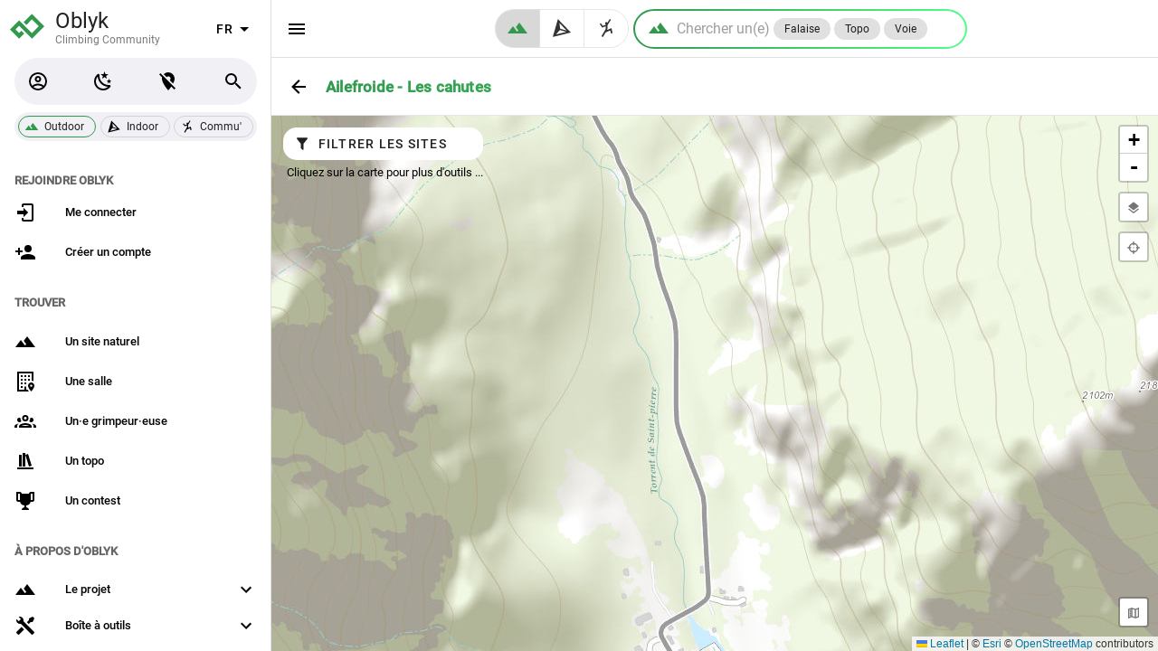

--- FILE ---
content_type: text/html; charset=utf-8
request_url: https://oblyk.org/maps/crags?lat=44.89258&lng=6.44671&zoom=16&crag_id=253
body_size: 4902
content:
<!doctype html>
<html data-n-head-ssr lang="fr" data-n-head="%7B%22lang%22:%7B%22ssr%22:%22fr%22%7D%7D">
  <head >
    <meta data-n-head="ssr" charset="utf-8"><meta data-n-head="ssr" name="viewport" content="width=device-width, initial-scale=1, maximum-scale=1.0, user-scalable=no"><meta data-n-head="ssr" name="format-detection" content="telephone=no"><meta data-n-head="ssr" name="apple-itunes-app" content="app-id=id6569245391"><meta data-n-head="ssr" data-hid="charset" charset="utf-8"><meta data-n-head="ssr" data-hid="mobile-web-app-capable" name="mobile-web-app-capable" content="yes"><meta data-n-head="ssr" data-hid="apple-mobile-web-app-title" name="apple-mobile-web-app-title" content="Oblyk - Climbing Community"><meta data-n-head="ssr" data-hid="author" name="author" content="Oblyk Community"><meta data-n-head="ssr" data-hid="theme-color" name="theme-color" content="#121212"><meta data-n-head="ssr" data-hid="og:type" name="og:type" property="og:type" content="website"><meta data-n-head="ssr" data-hid="og:site_name" name="og:site_name" property="og:site_name" content="Oblyk - Climbing Community"><meta data-n-head="ssr" data-hid="description" name="description" content="Voir la carte interactive des sites naturels de grimpe sur Oblyk, que ce soit en France, ou dans le Monde, et voir leurs informations détaillées"><meta data-n-head="ssr" data-hid="og:title" property="og:title" content="Carte des sites d&#x27;escalade en France et ailleurs"><meta data-n-head="ssr" data-hid="og:description" property="og:description" content="Voir la carte interactive des sites naturels de grimpe sur Oblyk, que ce soit en France, ou dans le Monde, et voir leurs informations détaillées"><meta data-n-head="ssr" data-hid="og:url" property="og:url" content="https://oblyk.org/maps/crags"><title>Carte des sites d&#x27;escalade en France et ailleurs</title><link data-n-head="ssr" rel="icon" type="image/x-icon" href="/favicon.ico"><link data-n-head="ssr" rel="preconnect" href="https://api.oblyk.org"><link data-n-head="ssr" data-hid="shortcut-icon" rel="shortcut icon" href="/pwa-icons/maskable/maskable_icon_x48.png"><link data-n-head="ssr" data-hid="apple-touch-icon" rel="apple-touch-icon" href="/pwa-icons/ios/1024.png" sizes="1024x1024"><link data-n-head="ssr" rel="manifest" href="/_nuxt/manifest.923b383f.json" data-hid="manifest"><style data-n-head="vuetify" type="text/css" id="vuetify-theme-stylesheet" nonce="undefined">.v-application a { color: #000000; }
.v-application .primary {
  background-color: #000000 !important;
  border-color: #000000 !important;
}
.v-application .primary--text {
  color: #000000 !important;
  caret-color: #000000 !important;
}
.v-application .secondary {
  background-color: #ffffff !important;
  border-color: #ffffff !important;
}
.v-application .secondary--text {
  color: #ffffff !important;
  caret-color: #ffffff !important;
}
.v-application .accent {
  background-color: #2979ff !important;
  border-color: #2979ff !important;
}
.v-application .accent--text {
  color: #2979ff !important;
  caret-color: #2979ff !important;
}
.v-application .error {
  background-color: #b71c1c !important;
  border-color: #b71c1c !important;
}
.v-application .error--text {
  color: #b71c1c !important;
  caret-color: #b71c1c !important;
}
.v-application .info {
  background-color: #2196f3 !important;
  border-color: #2196f3 !important;
}
.v-application .info--text {
  color: #2196f3 !important;
  caret-color: #2196f3 !important;
}
.v-application .success {
  background-color: #4caf50 !important;
  border-color: #4caf50 !important;
}
.v-application .success--text {
  color: #4caf50 !important;
  caret-color: #4caf50 !important;
}
.v-application .warning {
  background-color: #fb8c00 !important;
  border-color: #fb8c00 !important;
}
.v-application .warning--text {
  color: #fb8c00 !important;
  caret-color: #fb8c00 !important;
}
.v-application .third {
  background-color: #bdbdbd !important;
  border-color: #bdbdbd !important;
}
.v-application .third--text {
  color: #bdbdbd !important;
  caret-color: #bdbdbd !important;
}
.v-application .myMessage {
  background-color: #f5f5f5 !important;
  border-color: #f5f5f5 !important;
}
.v-application .myMessage--text {
  color: #f5f5f5 !important;
  caret-color: #f5f5f5 !important;
}
.v-application .backCardColor {
  background-color: #ffffff !important;
  border-color: #ffffff !important;
}
.v-application .backCardColor--text {
  color: #ffffff !important;
  caret-color: #ffffff !important;
}</style><link rel="preload" href="/_nuxt/2bd563e.modern.js" as="script"><link rel="preload" href="/_nuxt/16bb44d.modern.js" as="script"><link rel="preload" href="/_nuxt/css/dc3b9b1.css" as="style"><link rel="preload" href="/_nuxt/f2d91df.modern.js" as="script"><link rel="preload" href="/_nuxt/css/0fe4108.css" as="style"><link rel="preload" href="/_nuxt/57f58e9.modern.js" as="script"><link rel="preload" href="/_nuxt/css/3091046.css" as="style"><link rel="preload" href="/_nuxt/d86989e.modern.js" as="script"><link rel="preload" href="/_nuxt/css/1cd18d5.css" as="style"><link rel="preload" href="/_nuxt/67ccf9f.modern.js" as="script"><link rel="preload" href="/_nuxt/32d0680.modern.js" as="script"><link rel="preload" href="/_nuxt/css/1ad4ad6.css" as="style"><link rel="preload" href="/_nuxt/49c75e1.modern.js" as="script"><link rel="stylesheet" href="/_nuxt/css/dc3b9b1.css"><link rel="stylesheet" href="/_nuxt/css/0fe4108.css"><link rel="stylesheet" href="/_nuxt/css/3091046.css"><link rel="stylesheet" href="/_nuxt/css/1cd18d5.css"><link rel="stylesheet" href="/_nuxt/css/1ad4ad6.css">
  </head>
  <body >
    <div data-server-rendered="true" id="__nuxt"><!----><div id="__layout"><div data-app="true" id="app" class="v-application v-application--is-ltr theme--light"><div class="v-application--wrap"><!----> <nav class="oblyk-navigation-drawer v-navigation-drawer v-navigation-drawer--close v-navigation-drawer--fixed v-navigation-drawer--is-mobile theme--light" style="height:100vh;top:0px;transform:translateX(-100%);width:300px;"><div class="v-navigation-drawer__content"><div class="oblyk-app-drawer oblyk-app-drawer-null"><div tabindex="-1" class="v-list-item theme--light"><div class="row oblyk-app-drawer-header"><div class="pl-1 col"><a href="/" class="discrete-link nuxt-link-active"><svg viewBox="0 0 10.054166 10.054166" height="38" width="38" xmlns="http://www.w3.org/2000/svg" class="oblyk-svg-logo" data-v-164dddd0><path d="M 4.4298964,4.2390636 6.4357839,2.2107931 9.2531882,5.0281974 6.4357839,7.8456017 2.6792446,4.0890607 0.80097503,5.9673303 2.6792446,7.8456017 3.7579684,6.7668798" style="fill:none;fill-rule:evenodd;stroke-width:1.13275;stroke-linecap:butt;stroke-miterlimit:4;stroke-opacity:1;stroke:#31994e;stroke-linejoin:miter;" data-v-164dddd0></path></svg> <div class="d-inline-block oblyk-app-drawer-title"><p>
              Oblyk
            </p> <small>
              Climbing Community
            </small></div></a></div> <div class="oblyk-langage-col v-card__actions col"><div class="spacer"></div> <div class="v-menu"><button type="button" aria-label="select language" role="button" aria-haspopup="true" aria-expanded="false" class="select-oblyk-language v-btn v-btn--fab v-btn--icon v-btn--round theme--light v-size--default"><span class="v-btn__content">
              
              <span aria-hidden="true" class="v-icon notranslate theme--light"><svg xmlns="http://www.w3.org/2000/svg" viewBox="0 0 24 24" role="img" aria-hidden="true" class="v-icon__svg"><path d="M7,10L12,15L17,10H7Z"></path></svg></span></span></button><!----></div></div></div></div> <!----><!----><!----><!----><!----><!----><!----><!----><!----><!----><!----> <div class="v-subheader theme--light">
    Trouver
  </div> <div class="v-list v-sheet theme--light v-list--dense v-list--nav"><a href="/find/crags" tabindex="0" class="v-list-item v-list-item--link theme--light"><div class="v-list-item__icon"><span aria-hidden="true" class="v-icon notranslate theme--light"><svg xmlns="http://www.w3.org/2000/svg" viewBox="0 0 24 24" role="img" aria-hidden="true" class="v-icon__svg"><path d="M14,6L10.25,11L13.1,14.8L11.5,16C9.81,13.75 7,10 7,10L1,18H23L14,6Z"></path></svg></span></div> <div class="v-list-item__title">
      Un site naturel
    </div></a> <a href="/find/gyms" tabindex="0" class="v-list-item v-list-item--link theme--light"><div class="v-list-item__icon"><span aria-hidden="true" class="v-icon notranslate theme--light"><svg xmlns="http://www.w3.org/2000/svg" viewBox="0 0 24 24" role="img" aria-hidden="true" class="v-icon__svg"><path d="M15 9H17V11H15V9M17 5H15V7H17V5M11 15H13V13H11V15M13 5H11V7H13V5M11 11H13V9H11V11M9 5H7V7H9V5M9 9H7V11H9V9M14.55 21H13V17.5H11V21H5V3H19V11.03C19.71 11.09 20.39 11.31 21 11.63V1H3V23H15.91C15.5 22.44 15 21.76 14.55 21M7 19H9V17H7V19M9 13H7V15H9V13M22 16.5C22 19.1 18.5 23 18.5 23S15 19.1 15 16.5C15 14.6 16.6 13 18.5 13S22 14.6 22 16.5M19.7 16.6C19.7 16 19.1 15.4 18.5 15.4S17.3 15.9 17.3 16.6C17.3 17.2 17.8 17.8 18.5 17.8S19.8 17.2 19.7 16.6Z"></path></svg></span></div> <div class="v-list-item__title">
      Une salle
    </div></a> <a href="/find/climbers" tabindex="0" class="v-list-item v-list-item--link theme--light"><div class="v-list-item__icon"><span aria-hidden="true" class="v-icon notranslate theme--light"><svg xmlns="http://www.w3.org/2000/svg" viewBox="0 0 24 24" role="img" aria-hidden="true" class="v-icon__svg"><path d="M12,5A3.5,3.5 0 0,0 8.5,8.5A3.5,3.5 0 0,0 12,12A3.5,3.5 0 0,0 15.5,8.5A3.5,3.5 0 0,0 12,5M12,7A1.5,1.5 0 0,1 13.5,8.5A1.5,1.5 0 0,1 12,10A1.5,1.5 0 0,1 10.5,8.5A1.5,1.5 0 0,1 12,7M5.5,8A2.5,2.5 0 0,0 3,10.5C3,11.44 3.53,12.25 4.29,12.68C4.65,12.88 5.06,13 5.5,13C5.94,13 6.35,12.88 6.71,12.68C7.08,12.47 7.39,12.17 7.62,11.81C6.89,10.86 6.5,9.7 6.5,8.5C6.5,8.41 6.5,8.31 6.5,8.22C6.2,8.08 5.86,8 5.5,8M18.5,8C18.14,8 17.8,8.08 17.5,8.22C17.5,8.31 17.5,8.41 17.5,8.5C17.5,9.7 17.11,10.86 16.38,11.81C16.5,12 16.63,12.15 16.78,12.3C16.94,12.45 17.1,12.58 17.29,12.68C17.65,12.88 18.06,13 18.5,13C18.94,13 19.35,12.88 19.71,12.68C20.47,12.25 21,11.44 21,10.5A2.5,2.5 0 0,0 18.5,8M12,14C9.66,14 5,15.17 5,17.5V19H19V17.5C19,15.17 14.34,14 12,14M4.71,14.55C2.78,14.78 0,15.76 0,17.5V19H3V17.07C3,16.06 3.69,15.22 4.71,14.55M19.29,14.55C20.31,15.22 21,16.06 21,17.07V19H24V17.5C24,15.76 21.22,14.78 19.29,14.55M12,16C13.53,16 15.24,16.5 16.23,17H7.77C8.76,16.5 10.47,16 12,16Z"></path></svg></span></div> <div class="v-list-item__title">
      Un·e grimpeur·euse
    </div></a> <a href="/find/guide-books" tabindex="0" class="v-list-item v-list-item--link theme--light"><div class="v-list-item__icon"><span aria-hidden="true" class="v-icon notranslate theme--light"><svg xmlns="http://www.w3.org/2000/svg" viewBox="0 0 24 24" role="img" aria-hidden="true" class="v-icon__svg"><path d="M9 3V18H12V3H9M12 5L16 18L19 17L15 4L12 5M5 5V18H8V5H5M3 19V21H21V19H3Z"></path></svg></span></div> <div class="v-list-item__title">
      Un topo
    </div></a> <a href="/contests" tabindex="0" class="v-list-item v-list-item--link theme--light"><div class="v-list-item__icon"><span aria-hidden="true" class="v-icon notranslate theme--light"><svg xmlns="http://www.w3.org/2000/svg" viewBox="0 0 24 24" role="img" aria-hidden="true" class="v-icon__svg"><path d="M18 2C17.1 2 16 3 16 4H8C8 3 6.9 2 6 2H2V11C2 12 3 13 4 13H6.2C6.6 15 7.9 16.7 11 17V19.08C8 19.54 8 22 8 22H16C16 22 16 19.54 13 19.08V17C16.1 16.7 17.4 15 17.8 13H20C21 13 22 12 22 11V2H18M6 11H4V4H6V11M20 11H18V4H20V11Z"></path></svg></span></div> <div class="v-list-item__title">
      Un contest
    </div></a></div> <!----> <div class="v-subheader theme--light">
    À propos d'Oblyk
  </div> <div class="v-list v-sheet theme--light v-list--dense v-list--nav"><div class="v-list-group v-list-group--no-action"><div tabindex="0" aria-expanded="false" role="button" class="v-list-group__header v-list-item v-list-item--link theme--light"><div class="v-list-item__icon v-list-group__header__prepend-icon"><span aria-hidden="true" class="v-icon notranslate theme--light"><svg xmlns="http://www.w3.org/2000/svg" viewBox="0 0 24 24" role="img" aria-hidden="true" class="v-icon__svg"><path d="M14,6L10.25,11L13.1,14.8L11.5,16C9.81,13.75 7,10 7,10L1,18H23L14,6Z"></path></svg></span></div><div class="v-list-item__content"><div class="v-list-item__title">
          Le projet
        </div></div><div class="v-list-item__icon v-list-group__header__append-icon"><span aria-hidden="true" class="v-icon notranslate theme--light"><svg xmlns="http://www.w3.org/2000/svg" viewBox="0 0 24 24" role="img" aria-hidden="true" class="v-icon__svg"><path d="M7.41,8.58L12,13.17L16.59,8.58L18,10L12,16L6,10L7.41,8.58Z"></path></svg></span></div></div><!----></div> <div class="v-list-group v-list-group--no-action"><div tabindex="0" aria-expanded="false" role="button" class="v-list-group__header v-list-item v-list-item--link theme--light"><div class="v-list-item__icon v-list-group__header__prepend-icon"><span aria-hidden="true" class="v-icon notranslate theme--light"><svg xmlns="http://www.w3.org/2000/svg" viewBox="0 0 24 24" role="img" aria-hidden="true" class="v-icon__svg"><path d="M21.71 20.29L20.29 21.71A1 1 0 0 1 18.88 21.71L7 9.85A3.81 3.81 0 0 1 6 10A4 4 0 0 1 2.22 4.7L4.76 7.24L5.29 6.71L6.71 5.29L7.24 4.76L4.7 2.22A4 4 0 0 1 10 6A3.81 3.81 0 0 1 9.85 7L21.71 18.88A1 1 0 0 1 21.71 20.29M2.29 18.88A1 1 0 0 0 2.29 20.29L3.71 21.71A1 1 0 0 0 5.12 21.71L10.59 16.25L7.76 13.42M20 2L16 4V6L13.83 8.17L15.83 10.17L18 8H20L22 4Z"></path></svg></span></div><div class="v-list-item__content"><div class="v-list-item__title">
        Boîte à outils
      </div></div><div class="v-list-item__icon v-list-group__header__append-icon"><span aria-hidden="true" class="v-icon notranslate theme--light"><svg xmlns="http://www.w3.org/2000/svg" viewBox="0 0 24 24" role="img" aria-hidden="true" class="v-icon__svg"><path d="M7.41,8.58L12,13.17L16.59,8.58L18,10L12,16L6,10L7.41,8.58Z"></path></svg></span></div></div><!----></div> <a href="/articles" tabindex="0" class="v-list-item v-list-item--link theme--light"><div class="v-list-item__icon"><span aria-hidden="true" class="v-icon notranslate theme--light"><svg xmlns="http://www.w3.org/2000/svg" viewBox="0 0 24 24" role="img" aria-hidden="true" class="v-icon__svg"><path d="M12,8H4A2,2 0 0,0 2,10V14A2,2 0 0,0 4,16H5V20A1,1 0 0,0 6,21H8A1,1 0 0,0 9,20V16H12L17,20V4L12,8M15,15.6L13,14H4V10H13L15,8.4V15.6M21.5,12C21.5,13.71 20.54,15.26 19,16V8C20.53,8.75 21.5,10.3 21.5,12Z"></path></svg></span></div> <div class="v-list-item__title">
      Actualités
    </div></a></div></div></div><div class="v-navigation-drawer__border"></div></nav> <main class="v-main" style="padding-top:0px;padding-right:0px;padding-bottom:0px;padding-left:0px;"><div class="v-main__wrap"><div class="full-height d-flex flex-column"><div class="flex-shrink-0"><div class="page-header-sheet border-bottom v-sheet theme--light page-header-sheet-no-environment"><div class="page-header-container --fluid-container"><div class="page-header-sheet-back-btn"><a href="/outdoor" class="v-btn v-btn--icon v-btn--round v-btn--router theme--light v-size--large"><span class="v-btn__content"><span aria-hidden="true" class="v-icon notranslate theme--light primary--text"><svg xmlns="http://www.w3.org/2000/svg" viewBox="0 0 24 24" role="img" aria-hidden="true" class="v-icon__svg"><path d="M20,11V13H8L13.5,18.5L12.08,19.92L4.16,12L12.08,4.08L13.5,5.5L8,11H20Z"></path></svg></span></span></a></div> <div class="page-header-sheet-content flex-grow-1"><div class="page-header-sheet-title"><h1 class="text-h6 font-weight-black text-no-wrap">
          Carte des falaises
        </h1></div> <!----></div></div></div></div> <div class="flex-grow-1"><!----></div></div></div></main> <!----><!----><!----><!----><!----> <div class="v-snack v-snack--bottom v-snack--has-background v-snack--vertical"><div class="v-snack__wrapper v-sheet theme--dark" style="display:none;"><div role="status" aria-live="polite" class="v-snack__content"><p class="font-weight-bold mb-2"><span aria-hidden="true" class="v-icon notranslate mt-n1 v-icon--left theme--dark primary--text"><svg xmlns="http://www.w3.org/2000/svg" viewBox="0 0 24 24" role="img" aria-hidden="true" class="v-icon__svg"><path d="M9.06,1.93C7.17,1.92 5.33,3.74 6.17,6H3A2,2 0 0,0 1,8V10A1,1 0 0,0 2,11H11V8H13V11H22A1,1 0 0,0 23,10V8A2,2 0 0,0 21,6H17.83C19,2.73 14.6,0.42 12.57,3.24L12,4L11.43,3.22C10.8,2.33 9.93,1.94 9.06,1.93M9,4C9.89,4 10.34,5.08 9.71,5.71C9.08,6.34 8,5.89 8,5A1,1 0 0,1 9,4M15,4C15.89,4 16.34,5.08 15.71,5.71C15.08,6.34 14,5.89 14,5A1,1 0 0,1 15,4M2,12V20A2,2 0 0,0 4,22H20A2,2 0 0,0 22,20V12H13V20H11V12H2Z"></path></svg></span>
      Une nouvelle version d'Oblyk est là !
    </p> <p class="mb-n1">Cliquez sur <strong>METTRE À JOUR</strong> pour profiter des derniers changements.</p></div><div class="v-snack__action "><button type="button" class="v-btn v-btn--outlined v-btn--text theme--dark v-size--default white--text v-snack__btn"><span class="v-btn__content">
        Mettre à jour
      </span></button></div></div></div></div></div></div></div><script>window.__NUXT__=(function(a,b){return {layout:"default",data:[{}],fetch:{},error:a,state:{ascentsPusher:{gymRoutesAscents:{},cragRoutesAscents:{}},contestToken:{contestTokens:{}},geolocation:{latitude:a,longitude:a,status:a},likes:{likes:{}},local:{lang:"fr"},notification:{newNotification:b},oblykEnvironment:{oblykEnvironment:a,hubs:[]},theme:{theme:"light"},i18n:{routeParams:{}},auth:{user:a,loggedIn:b,strategy:"local"}},serverRendered:true,routePath:"\u002Fmaps\u002Fcrags",config:{_app:{basePath:"\u002F",assetsPath:"\u002F_nuxt\u002F",cdnURL:a}}}}(null,false));</script><script src="/_nuxt/2bd563e.modern.js" defer></script><script src="/_nuxt/d86989e.modern.js" defer></script><script src="/_nuxt/67ccf9f.modern.js" defer></script><script src="/_nuxt/32d0680.modern.js" defer></script><script src="/_nuxt/49c75e1.modern.js" defer></script><script src="/_nuxt/16bb44d.modern.js" defer></script><script src="/_nuxt/f2d91df.modern.js" defer></script><script src="/_nuxt/57f58e9.modern.js" defer></script><script data-n-head="ssr" src="//stats.felinn.org/piwik.js" data-body="true" defer async></script>
  <script defer src="https://static.cloudflareinsights.com/beacon.min.js/vcd15cbe7772f49c399c6a5babf22c1241717689176015" integrity="sha512-ZpsOmlRQV6y907TI0dKBHq9Md29nnaEIPlkf84rnaERnq6zvWvPUqr2ft8M1aS28oN72PdrCzSjY4U6VaAw1EQ==" data-cf-beacon='{"version":"2024.11.0","token":"2afca40851a2452a99003f62895a2ba9","r":1,"server_timing":{"name":{"cfCacheStatus":true,"cfEdge":true,"cfExtPri":true,"cfL4":true,"cfOrigin":true,"cfSpeedBrain":true},"location_startswith":null}}' crossorigin="anonymous"></script>
</body>
</html>


--- FILE ---
content_type: application/javascript; charset=UTF-8
request_url: https://oblyk.org/_nuxt/49c75e1.modern.js
body_size: 3449
content:
(window.webpackJsonp=window.webpackJsonp||[]).push([[2],{1353:function(e,t,r){e.exports={}},1354:function(e,t,r){e.exports={}},1479:function(e,t,r){"use strict";var n=r(3),o=(r(300),r(1354),r(201)),l=r(94),h=r(45),c=r(58),d=r(1);function v(e,t){var r=Object.keys(e);if(Object.getOwnPropertySymbols){var n=Object.getOwnPropertySymbols(e);t&&(n=n.filter((function(t){return Object.getOwnPropertyDescriptor(e,t).enumerable}))),r.push.apply(r,n)}return r}function f(e){for(var t=1;t<arguments.length;t++){var r=null!=arguments[t]?arguments[t]:{};t%2?v(Object(r),!0).forEach((function(t){Object(n.a)(e,t,r[t])})):Object.getOwnPropertyDescriptors?Object.defineProperties(e,Object.getOwnPropertyDescriptors(r)):v(Object(r)).forEach((function(t){Object.defineProperty(e,t,Object.getOwnPropertyDescriptor(r,t))}))}return e}var m=c.a.extend({name:"v-window",directives:{Touch:o.a},provide(){return{windowGroup:this}},props:{activeClass:{type:String,default:"v-window-item--active"},continuous:Boolean,mandatory:{type:Boolean,default:!0},nextIcon:{type:[Boolean,String],default:"$next"},prevIcon:{type:[Boolean,String],default:"$prev"},reverse:Boolean,showArrows:Boolean,showArrowsOnHover:Boolean,touch:Object,touchless:Boolean,value:{required:!1},vertical:Boolean},data:()=>({changedByDelimiters:!1,internalHeight:void 0,transitionHeight:void 0,transitionCount:0,isBooted:!1,isReverse:!1}),computed:{isActive(){return this.transitionCount>0},classes(){return f(f({},c.a.options.computed.classes.call(this)),{},{"v-window--show-arrows-on-hover":this.showArrowsOnHover})},computedTransition(){if(!this.isBooted)return"";var e=this.vertical?"y":"x",t=(this.internalReverse?!this.isReverse:this.isReverse)?"-reverse":"";return"v-window-".concat(e).concat(t,"-transition")},hasActiveItems(){return Boolean(this.items.find((e=>!e.disabled)))},hasNext(){return this.continuous||this.internalIndex<this.items.length-1},hasPrev(){return this.continuous||this.internalIndex>0},internalIndex(){return this.items.findIndex(((e,i)=>this.internalValue===this.getValue(e,i)))},internalReverse(){return this.$vuetify.rtl?!this.reverse:this.reverse}},watch:{internalIndex(e,t){this.isReverse=this.updateReverse(e,t)}},mounted(){window.requestAnimationFrame((()=>this.isBooted=!0))},methods:{genDefaultSlot(){return Object(d.t)(this)},genContainer(){var e=[this.genDefaultSlot()];return this.showArrows&&e.push(this.genControlIcons()),this.$createElement("div",{staticClass:"v-window__container",class:{"v-window__container--is-active":this.isActive},style:{height:this.internalHeight||this.transitionHeight}},e)},genIcon(e,t,r){var n,o,c,d={click:e=>{e.stopPropagation(),this.changedByDelimiters=!0,r()}},v={"aria-label":this.$vuetify.lang.t("$vuetify.carousel.".concat(e))},f=null!==(c=null===(o=(n=this.$scopedSlots)[e])||void 0===o?void 0:o.call(n,{on:d,attrs:v}))&&void 0!==c?c:[this.$createElement(l.a,{props:{icon:!0},attrs:v,on:d},[this.$createElement(h.a,{props:{large:!0}},t)])];return this.$createElement("div",{staticClass:"v-window__".concat(e)},f)},genControlIcons(){var e=[],t=this.$vuetify.rtl?this.nextIcon:this.prevIcon;if(this.hasPrev&&t&&"string"==typeof t){var r=this.genIcon("prev",t,this.prev);r&&e.push(r)}var n=this.$vuetify.rtl?this.prevIcon:this.nextIcon;if(this.hasNext&&n&&"string"==typeof n){var o=this.genIcon("next",n,this.next);o&&e.push(o)}return e},getNextIndex(e){var t=(e+1)%this.items.length;return this.items[t].disabled?this.getNextIndex(t):t},getPrevIndex(e){var t=(e+this.items.length-1)%this.items.length;return this.items[t].disabled?this.getPrevIndex(t):t},next(){if(this.hasActiveItems&&this.hasNext){var e=this.getNextIndex(this.internalIndex),t=this.items[e];this.internalValue=this.getValue(t,e)}},prev(){if(this.hasActiveItems&&this.hasPrev){var e=this.getPrevIndex(this.internalIndex),t=this.items[e];this.internalValue=this.getValue(t,e)}},updateReverse(e,t){var r=this.items.length,n=r-1;return r<=2?e<t:e===n&&0===t||(0!==e||t!==n)&&e<t}},render(e){var data={staticClass:"v-window",class:this.classes,directives:[]};if(!this.touchless){var t=this.touch||{left:()=>{this.$vuetify.rtl?this.prev():this.next()},right:()=>{this.$vuetify.rtl?this.next():this.prev()},end:e=>{e.stopPropagation()},start:e=>{e.stopPropagation()}};data.directives.push({name:"touch",value:t})}return e("div",data,[this.genContainer()])}});function O(e,t){var r=Object.keys(e);if(Object.getOwnPropertySymbols){var n=Object.getOwnPropertySymbols(e);t&&(n=n.filter((function(t){return Object.getOwnPropertyDescriptor(e,t).enumerable}))),r.push.apply(r,n)}return r}function w(e){for(var t=1;t<arguments.length;t++){var r=null!=arguments[t]?arguments[t]:{};t%2?O(Object(r),!0).forEach((function(t){Object(n.a)(e,t,r[t])})):Object.getOwnPropertyDescriptors?Object.defineProperties(e,Object.getOwnPropertyDescriptors(r)):O(Object(r)).forEach((function(t){Object.defineProperty(e,t,Object.getOwnPropertyDescriptor(r,t))}))}return e}t.a=m.extend({name:"v-tabs-items",props:{mandatory:{type:Boolean,default:!1}},computed:{classes(){return w(w({},m.options.computed.classes.call(this)),{},{"v-tabs-items":!0})},isDark(){return this.rootIsDark}},methods:{getValue(e,i){return e.id||c.a.options.methods.getValue.call(this,e,i)}}})},1482:function(e,t,r){"use strict";var n=r(3),o=(r(16),r(34),r(113)),l=r(69),h=r(13),c=r(1),d=r(4);function v(e,t){var r=Object.keys(e);if(Object.getOwnPropertySymbols){var n=Object.getOwnPropertySymbols(e);t&&(n=n.filter((function(t){return Object.getOwnPropertyDescriptor(e,t).enumerable}))),r.push.apply(r,n)}return r}function f(e){for(var t=1;t<arguments.length;t++){var r=null!=arguments[t]?arguments[t]:{};t%2?v(Object(r),!0).forEach((function(t){Object(n.a)(e,t,r[t])})):Object.getOwnPropertyDescriptors?Object.defineProperties(e,Object.getOwnPropertyDescriptors(r)):v(Object(r)).forEach((function(t){Object.defineProperty(e,t,Object.getOwnPropertyDescriptor(r,t))}))}return e}var m=Object(d.a)(l.a,Object(o.a)("tabsBar"),h.a);t.a=m.extend().extend().extend({name:"v-tab",props:{ripple:{type:[Boolean,Object],default:!0},tabValue:{required:!1}},data:()=>({proxyClass:"v-tab--active"}),computed:{classes(){return f(f({"v-tab":!0},l.a.options.computed.classes.call(this)),{},{"v-tab--disabled":this.disabled},this.groupClasses)},value(){if(null!=this.tabValue)return this.tabValue;var e=this.to||this.href;if(null==e)return e;this.$router&&this.to===Object(this.to)&&(e=this.$router.resolve(this.to,this.$route,this.append).href);return e.replace("#","")}},methods:{click(e){this.disabled?e.preventDefault():(this.href&&this.href.indexOf("#")>-1&&e.preventDefault(),e.detail&&this.$el.blur(),this.$emit("click",e),this.to||this.toggle())},toggle(){this.isActive&&(this.tabsBar.mandatory||this.to)||this.$emit("change")}},render(e){var{tag:t,data:data}=this.generateRouteLink();return data.attrs=f(f({},data.attrs),{},{"aria-selected":String(this.isActive),role:"tab",tabindex:this.disabled?-1:0}),data.on=f(f({},data.on),{},{keydown:e=>{e.keyCode===c.z.enter&&this.click(e),this.$emit("keydown",e)}}),e(t,data,Object(c.t)(this))}})},1833:function(e,t,r){"use strict";var n=r(3),o=(r(1353),r(6),r(7),r(526)),l=r(13),h=r(65),c=r(4);function d(e,t){var r=Object.keys(e);if(Object.getOwnPropertySymbols){var n=Object.getOwnPropertySymbols(e);t&&(n=n.filter((function(t){return Object.getOwnPropertyDescriptor(e,t).enumerable}))),r.push.apply(r,n)}return r}function v(e){for(var t=1;t<arguments.length;t++){var r=null!=arguments[t]?arguments[t]:{};t%2?d(Object(r),!0).forEach((function(t){Object(n.a)(e,t,r[t])})):Object.getOwnPropertyDescriptors?Object.defineProperties(e,Object.getOwnPropertyDescriptors(r)):d(Object(r)).forEach((function(t){Object.defineProperty(e,t,Object.getOwnPropertyDescriptor(r,t))}))}return e}var f=Object(c.a)(o.a,h.a,l.a).extend({name:"v-tabs-bar",provide(){return{tabsBar:this}},computed:{classes(){return v(v({},o.a.options.computed.classes.call(this)),{},{"v-tabs-bar":!0,"v-tabs-bar--is-mobile":this.isMobile,"v-tabs-bar--show-arrows":this.showArrows},this.themeClasses)}},watch:{items:"callSlider",internalValue:"callSlider",$route:"onRouteChange"},methods:{callSlider(){this.isBooted&&this.$emit("call:slider")},genContent(){var e=o.a.options.methods.genContent.call(this);return e.data=e.data||{},e.data.staticClass+=" v-tabs-bar__content",e},onRouteChange(e,t){if(!this.mandatory){var r=this.items,n=e.path,o=t.path,l=!1,h=!1;for(var c of r)if(c.to===o?h=!0:c.to===n&&(l=!0),l&&h)break;!l&&h&&(this.internalValue=void 0)}}},render(e){var t=o.a.options.render.call(this,e);return t.data.attrs={role:"tablist"},t}}),m=r(1479),O=r(15),w=Object(c.a)(O.a).extend({name:"v-tabs-slider",render(e){return e("div",this.setBackgroundColor(this.color,{staticClass:"v-tabs-slider"}))}}),y=r(114),j=r(120),x=r(1);function S(e,t){var r=Object.keys(e);if(Object.getOwnPropertySymbols){var n=Object.getOwnPropertySymbols(e);t&&(n=n.filter((function(t){return Object.getOwnPropertyDescriptor(e,t).enumerable}))),r.push.apply(r,n)}return r}var P=Object(c.a)(O.a,y.a,l.a);t.a=P.extend().extend({name:"v-tabs",directives:{Resize:j.a},props:{activeClass:{type:String,default:""},alignWithTitle:Boolean,backgroundColor:String,centerActive:Boolean,centered:Boolean,fixedTabs:Boolean,grow:Boolean,height:{type:[Number,String],default:void 0},hideSlider:Boolean,iconsAndText:Boolean,mobileBreakpoint:[String,Number],nextIcon:{type:String,default:"$next"},optional:Boolean,prevIcon:{type:String,default:"$prev"},right:Boolean,showArrows:[Boolean,String],sliderColor:String,sliderSize:{type:[Number,String],default:2},vertical:Boolean},data:()=>({resizeTimeout:0,slider:{height:null,left:null,right:null,top:null,width:null},transitionTime:300}),computed:{classes(){return function(e){for(var t=1;t<arguments.length;t++){var r=null!=arguments[t]?arguments[t]:{};t%2?S(Object(r),!0).forEach((function(t){Object(n.a)(e,t,r[t])})):Object.getOwnPropertyDescriptors?Object.defineProperties(e,Object.getOwnPropertyDescriptors(r)):S(Object(r)).forEach((function(t){Object.defineProperty(e,t,Object.getOwnPropertyDescriptor(r,t))}))}return e}({"v-tabs--align-with-title":this.alignWithTitle,"v-tabs--centered":this.centered,"v-tabs--fixed-tabs":this.fixedTabs,"v-tabs--grow":this.grow,"v-tabs--icons-and-text":this.iconsAndText,"v-tabs--right":this.right,"v-tabs--vertical":this.vertical},this.themeClasses)},isReversed(){return this.$vuetify.rtl&&this.vertical},sliderStyles(){return{height:Object(x.i)(this.slider.height),left:this.isReversed?void 0:Object(x.i)(this.slider.left),right:this.isReversed?Object(x.i)(this.slider.right):void 0,top:this.vertical?Object(x.i)(this.slider.top):void 0,transition:null!=this.slider.left?null:"none",width:Object(x.i)(this.slider.width)}},computedColor(){return this.color?this.color:this.isDark&&!this.appIsDark?"white":"primary"}},watch:{alignWithTitle:"callSlider",centered:"callSlider",centerActive:"callSlider",fixedTabs:"callSlider",grow:"callSlider",iconsAndText:"callSlider",right:"callSlider",showArrows:"callSlider",vertical:"callSlider","$vuetify.application.left":"onResize","$vuetify.application.right":"onResize","$vuetify.rtl":"onResize"},mounted(){if("undefined"!=typeof ResizeObserver){var e=new ResizeObserver((()=>{this.onResize()}));e.observe(this.$el),this.$on("hook:destroyed",(()=>{e.disconnect()}))}this.$nextTick((()=>{window.setTimeout(this.callSlider,30)}))},methods:{callSlider(){return!this.hideSlider&&this.$refs.items&&this.$refs.items.selectedItems.length?(this.$nextTick((()=>{var e=this.$refs.items.selectedItems[0];if(!e||!e.$el)return this.slider.width=0,void(this.slider.left=0);var t=e.$el;this.slider={height:this.vertical?t.scrollHeight:Number(this.sliderSize),left:this.vertical?0:t.offsetLeft,right:this.vertical?0:t.offsetLeft+t.offsetWidth,top:t.offsetTop,width:this.vertical?Number(this.sliderSize):t.scrollWidth}})),!0):(this.slider.width=0,!1)},genBar(e,t){var data={style:{height:Object(x.i)(this.height)},props:{activeClass:this.activeClass,centerActive:this.centerActive,dark:this.dark,light:this.light,mandatory:!this.optional,mobileBreakpoint:this.mobileBreakpoint,nextIcon:this.nextIcon,prevIcon:this.prevIcon,showArrows:this.showArrows,value:this.internalValue},on:{"call:slider":this.callSlider,change:e=>{this.internalValue=e}},ref:"items"};return this.setTextColor(this.computedColor,data),this.setBackgroundColor(this.backgroundColor,data),this.$createElement(f,data,[this.genSlider(t),e])},genItems(e,t){return e||(t.length?this.$createElement(m.a,{props:{value:this.internalValue},on:{change:e=>{this.internalValue=e}}},t):null)},genSlider(e){return this.hideSlider?null:(e||(e=this.$createElement(w,{props:{color:this.sliderColor}})),this.$createElement("div",{staticClass:"v-tabs-slider-wrapper",style:this.sliderStyles},[e]))},onResize(){this._isDestroyed||(clearTimeout(this.resizeTimeout),this.resizeTimeout=window.setTimeout(this.callSlider,0))},parseNodes(){for(var e=null,t=null,r=[],n=[],slot=Object(x.t)(this)||[],o=slot.length,i=0;i<o;i++){var l=slot[i];if(l.componentOptions)switch(l.componentOptions.Ctor.options.name){case"v-tabs-slider":t=l;break;case"v-tabs-items":e=l;break;case"v-tab-item":r.push(l);break;default:n.push(l)}else n.push(l)}return{tab:n,slider:t,items:e,item:r}}},render(e){var{tab:t,slider:r,items:n,item:o}=this.parseNodes();return e("div",{staticClass:"v-tabs",class:this.classes,directives:[{name:"resize",modifiers:{quiet:!0},value:this.onResize}]},[this.genBar(t,r),this.genItems(n,o)])}})}}]);
//# sourceMappingURL=49c75e1.modern.js.map

--- FILE ---
content_type: application/javascript; charset=UTF-8
request_url: https://oblyk.org/_nuxt/67ccf9f.modern.js
body_size: 6769
content:
(window.webpackJsonp=window.webpackJsonp||[]).push([[352],{1655:function(t,e,r){"use strict";r.r(e);r(6),r(30),r(21),r(462),r(16),r(147),r(7),r(148);var o=r(494),n=r(476),c={name:"CragMapView",components:{PageHeader:r(524).a,LeafletMap:()=>Promise.all([r.e(0),r.e(1),r.e(4),r.e(5),r.e(504)]).then(r.bind(null,796))},data:()=>({geoJsons:null,latitude:null,longitude:null,zoom:null,loadAddFeatures:!1,cragId:null,crag:null,loadingCrag:!1}),i18n:{messages:{fr:{metaTitle:"Carte des sites d'escalade en France et ailleurs",metaDescription:"Voir la carte interactive des sites naturels de grimpe sur Oblyk, que ce soit en France, ou dans le Monde, et voir leurs informations détaillées"},en:{metaTitle:"Map of climbing sites in France and elsewhere",metaDescription:"See the interactive map of natural climbing sites on Oblyk, either in France, or in the World, and see their detailed information"}}},head(){return{title:this.$t("metaTitle"),meta:[{hid:"description",name:"description",content:this.$t("metaDescription")},{hid:"og:title",property:"og:title",content:this.$t("metaTitle")},{hid:"og:description",property:"og:description",content:this.$t("metaDescription")},{hid:"og:url",property:"og:url",content:"".concat("https://oblyk.org","/maps/crags")}]}},mounted(){this.$store.dispatch("oblykEnvironment/clearHubs"),this.$store.dispatch("oblykEnvironment/pushHubs",{hub:this.$route.path,page:this.$route.path});var t=new URLSearchParams(window.location.search);this.latitude=t.get("lat"),this.longitude=t.get("lng"),this.cragId=t.get("crag_id"),t.get("lat")&&(this.zoom=parseInt(t.get("zoom"))),this.cragId&&this.getCrag()},methods:{getGeoJson(){var t=arguments.length>0&&void 0!==arguments[0]?arguments[0]:null;new o.a(this.$axios,this.$auth).geoJson(!0,t).then((t=>{this.geoJsons={features:t.data.features},setTimeout((()=>{this.loadAddFeatures=!0}),1e3)})).finally((()=>{}))},getCrag(){this.loadingCrag=!0,new o.a(this.$axios,this.$auth).find(this.cragId).then((t=>{this.crag=new n.a({attributes:t.data})})).finally((()=>{this.loadingCrag=!1}))}}},l=c,h=r(20),component=Object(h.a)(l,(function(){var t=this,e=t._self._c;return e("div",{staticClass:"full-height d-flex flex-column"},[e("div",{staticClass:"flex-shrink-0"},[e("page-header",{attrs:{title:t.crag?t.crag.name:t.$t("components.layout.appDrawer.mapCrags"),"back-to":t.crag?t.crag.path:"/outdoor","fluid-container":""}})],1),t._v(" "),e("div",{staticClass:"flex-grow-1"},[e("client-only",[e("leaflet-map",{attrs:{"map-style":"outdoor","geo-jsons":t.geoJsons,"latitude-force":t.latitude,"longitude-force":t.longitude,"zoom-force":t.zoom,"magic-card":!0,"crag-add-fetching":!0,"load-add-features":t.loadAddFeatures,"crag-map-filter":!0,"filter-callback":t.getGeoJson}})],1)],1)])}),[],!1,null,null,null);e.default=component.exports},461:function(t,e,r){"use strict";r.d(e,"a",(function(){return l}));var o=r(3);r(6),r(21),r(16),r(51),r(7);function n(t,e){var r=Object.keys(t);if(Object.getOwnPropertySymbols){var o=Object.getOwnPropertySymbols(t);e&&(o=o.filter((function(e){return Object.getOwnPropertyDescriptor(t,e).enumerable}))),r.push.apply(r,o)}return r}function c(t){for(var e=1;e<arguments.length;e++){var r=null!=arguments[e]?arguments[e]:{};e%2?n(Object(r),!0).forEach((function(e){Object(o.a)(t,e,r[e])})):Object.getOwnPropertyDescriptors?Object.defineProperties(t,Object.getOwnPropertyDescriptors(r)):n(Object(r)).forEach((function(e){Object.defineProperty(t,e,Object.getOwnPropertyDescriptor(r,e))}))}return t}class l{constructor(t){var{axios:e,auth:r,attributes:o={}}=t;this.axios=e,this.auth=r,o&&this._buildData(o)}_buildData(t){for(var e in this.attributes=t,t||{})this[e]=t[e]}_buildJsonObject(t){var e={};for(var r of Object.getOwnPropertyNames(t.prototype))"constructor"===r||"toJSON"===r||r.match(/^_/)||(e[r]=this[r]);return c(c({},this.attributes),e)}_apiFind(t){var e=arguments.length>1&&void 0!==arguments[1]?arguments[1]:null,r=arguments.length>2&&void 0!==arguments[2]?arguments[2]:null,o=arguments.length>3&&void 0!==arguments[3]?arguments[3]:null,n=arguments.length>4&&void 0!==arguments[4]?arguments[4]:null,c=arguments.length>5&&void 0!==arguments[5]?arguments[5]:null;return new Promise(((l,h)=>{new t(this.axios,this.auth).find(e,r,o,n,c).then((t=>{this._buildData(t.data),l(this)})).catch((t=>{h(t)}))}))}}},462:function(t,e,r){"use strict";var o=r(8),n=r(43),c=r(96),l=r(11),h=r(56),d=r(14),f=r(199),v=r(302),m=r(42),w=c&&c.prototype;if(o({target:"Promise",proto:!0,real:!0,forced:!!c&&l((function(){w.finally.call({then:function(){}},(function(){}))}))},{finally:function(t){var e=f(this,h("Promise")),r=d(t);return this.then(r?function(r){return v(e,t()).then((function(){return r}))}:t,r?function(r){return v(e,t()).then((function(){throw r}))}:t)}}),!n&&d(c)){var k=h("Promise").prototype.finally;w.finally!==k&&m(w,"finally",k,{unsafe:!0})}},476:function(t,e,r){"use strict";r.d(e,"a",(function(){return l}));r(6),r(7);var o=r(461),n=r(494),c=r(513);class l extends o.a{toJSON(){return this._buildJsonObject(l)}_find(t){return this._apiFind(n.a,t)}get className(){return"Crag"}get path(){return"/crags/".concat(this.id,"/").concat(this.slug_name)}get climbingTypes(){var t=[];return this.sport_climbing&&t.push("sport_climbing"),this.bouldering&&t.push("bouldering"),this.multi_pitch&&t.push("multi_pitch"),this.trad_climbing&&t.push("trad_climbing"),this.aid_climbing&&t.push("aid_climbing"),this.deep_water&&t.push("deep_water"),this.via_ferrata&&t.push("via_ferrata"),t}get seasons(){var t=[];return this.summer&&t.push("summer"),this.autumn&&t.push("autumn"),this.winter&&t.push("winter"),this.spring&&t.push("spring"),t}get orientations(){var t=[];return this.north&&t.push("north"),this.north_east&&t.push("north_east"),this.east&&t.push("east"),this.south_east&&t.push("south_east"),this.south&&t.push("south"),this.south_west&&t.push("south_west"),this.west&&t.push("west"),this.north_west&&t.push("north_west"),t}get Areas(){var t=[];for(var area of this.areas||[])t.push(new c.a({attributes:area}));return t}get haveArticles(){return(this.articles_count||0)>0}}},479:function(t,e,r){t.exports={}},494:function(t,e,r){"use strict";var o=r(3),n=r(110);function c(t,e){var r=Object.keys(t);if(Object.getOwnPropertySymbols){var o=Object.getOwnPropertySymbols(t);e&&(o=o.filter((function(e){return Object.getOwnPropertyDescriptor(t,e).enumerable}))),r.push.apply(r,o)}return r}function l(t){for(var e=1;e<arguments.length;e++){var r=null!=arguments[e]?arguments[e]:{};e%2?c(Object(r),!0).forEach((function(e){Object(o.a)(t,e,r[e])})):Object.getOwnPropertyDescriptors?Object.defineProperties(t,Object.getOwnPropertyDescriptors(r)):c(Object(r)).forEach((function(e){Object.defineProperty(t,e,Object.getOwnPropertyDescriptor(r,e))}))}return t}class h extends n.a{all(){var t=arguments.length>0&&void 0!==arguments[0]?arguments[0]:null,e=arguments.length>1?arguments[1]:void 0,r=arguments.length>2?arguments[2]:void 0,o=arguments.length>3&&void 0!==arguments[3]?arguments[3]:{latitude:null,longitude:null,order:null};return this.axios.request({method:"GET",url:"".concat(this.baseUrl,"/public/crags.json"),headers:{HttpApiAccessToken:this.apiAccessToken},params:{ids:t,page:e,per_page:r,latitude:o.latitude,longitude:o.longitude,order:o.order}})}versions(t){return this.axios.request({method:"GET",url:"".concat(this.baseUrl,"/public/crags/").concat(t,"/versions.json"),headers:{HttpApiAccessToken:this.apiAccessToken}})}search(t){var e=this.axios.CancelToken;return this.tokenSearchSource=e.source(),this.axios.request({method:"GET",url:"".concat(this.baseUrl,"/public/crags/search.json?query=").concat(t),cancelToken:this.tokenSearchSource.token,headers:{HttpApiAccessToken:this.apiAccessToken}})}advancedSearch(data){return this.axios.request({method:"POST",url:"".concat(this.baseUrl,"/public/crags/advanced_search.json"),headers:{HttpApiAccessToken:this.apiAccessToken},data:data})}geoJson(){var t=!(arguments.length>0&&void 0!==arguments[0])||arguments[0],e=arguments.length>1&&void 0!==arguments[1]?arguments[1]:{};return this.axios.request({method:"GET",url:"".concat(this.baseUrl,"/public/crags/geo_json.json"),headers:{HttpApiAccessToken:this.apiAccessToken},params:l({minimalistic:t},e)})}additionalGeoJsonFeatures(t){return this.axios.request({method:"GET",url:"".concat(this.baseUrl,"/public/crags/additional_geo_json_features.json"),headers:{HttpApiAccessToken:this.apiAccessToken},params:{ids:t}})}guideBooksAround(t){return this.axios.request({method:"GET",url:"".concat(this.baseUrl,"/public/crags/").concat(t,"/guide_books_around.json"),headers:{HttpApiAccessToken:this.apiAccessToken}})}areasAround(t){var e=this.axios.CancelToken;return this.tokenSearchSource=e.source(),this.axios.request({method:"GET",url:"".concat(this.baseUrl,"/public/crags/").concat(t,"/areas_around.json"),cancelToken:this.tokenSearchSource.token,headers:{HttpApiAccessToken:this.apiAccessToken}})}cragsAround(t,e){var r=arguments.length>2&&void 0!==arguments[2]?arguments[2]:20,o=this.axios.CancelToken;return this.tokenSearchSource=o.source(),this.axios.request({method:"GET",url:"".concat(this.baseUrl,"/public/crags/crags_around.json"),cancelToken:this.tokenSearchSource.token,headers:{HttpApiAccessToken:this.apiAccessToken},params:{latitude:t,longitude:e,distance:r}})}geoJsonAround(t){var e=!(arguments.length>1&&void 0!==arguments[1])||arguments[1];return this.axios.request({method:"GET",url:"".concat(this.baseUrl,"/public/crags/").concat(t,"/geo_json_around.json"),headers:{HttpApiAccessToken:this.apiAccessToken},params:{minimalistic:e}})}find(t){return this.axios.request({method:"GET",url:"".concat(this.baseUrl,"/public/crags/").concat(t,".json"),headers:{HttpApiAccessToken:this.apiAccessToken}})}random(){return this.axios.request({method:"GET",url:"".concat(this.baseUrl,"/public/crags/random.json"),headers:{HttpApiAccessToken:this.apiAccessToken}})}guides(t){return this.axios.request({method:"GET",url:"".concat(this.baseUrl,"/public/crags/").concat(t,"/guides.json"),headers:{HttpApiAccessToken:this.apiAccessToken}})}articles(t){return this.axios.request({method:"GET",url:"".concat(this.baseUrl,"/public/crags/").concat(t,"/articles.json"),headers:{HttpApiAccessToken:this.apiAccessToken}})}photos(t){var e=arguments.length>1&&void 0!==arguments[1]?arguments[1]:1;return this.axios.request({method:"GET",url:"".concat(this.baseUrl,"/public/crags/").concat(t,"/photos.json"),headers:{HttpApiAccessToken:this.apiAccessToken},params:{page:e}})}videos(t){return this.axios.request({method:"GET",url:"".concat(this.baseUrl,"/public/crags/").concat(t,"/videos.json"),headers:{HttpApiAccessToken:this.apiAccessToken}})}routeFigures(t){return this.axios.request({method:"GET",url:"".concat(this.baseUrl,"/public/crags/").concat(t,"/route_figures.json"),headers:{HttpApiAccessToken:this.apiAccessToken}})}create(data){return this.axios.request({method:"POST",url:"".concat(this.baseUrl,"/public/crags.json"),headers:{Authorization:this.authToken(),HttpApiAccessToken:this.apiAccessToken},data:{crag:data}})}update(data){return this.axios.request({method:"PUT",url:"".concat(this.baseUrl,"/public/crags/").concat(data.id,".json"),headers:{Authorization:this.authToken(),HttpApiAccessToken:this.apiAccessToken},data:{crag:data}})}}e.a=h},501:function(t,e,r){"use strict";var o=r(110);class n extends o.a{all(){return this.axios.request({method:"GET",url:"".concat(this.baseUrl,"/public/areas.json"),headers:{HttpApiAccessToken:this.apiAccessToken}})}search(t){var e=this.axios.CancelToken;return this.tokenSearchSource=e.source(),this.axios.request({method:"GET",url:"".concat(this.baseUrl,"/public/areas/search.json?query=").concat(t),cancelToken:this.tokenSearchSource.token,headers:{HttpApiAccessToken:this.apiAccessToken}})}geoJson(t){var e=!(arguments.length>1&&void 0!==arguments[1])||arguments[1];return this.axios.request({method:"GET",url:"".concat(this.baseUrl,"/public/areas/").concat(t,"/geo_json.json"),headers:{HttpApiAccessToken:this.apiAccessToken},params:{minimalistic:e}})}crags(t){return this.axios.request({method:"GET",url:"".concat(this.baseUrl,"/public/areas/").concat(t,"/crags.json"),headers:{HttpApiAccessToken:this.apiAccessToken}})}cragsFigures(t){return this.axios.request({method:"GET",url:"".concat(this.baseUrl,"/public/areas/").concat(t,"/crags_figures.json"),headers:{HttpApiAccessToken:this.apiAccessToken}})}find(t){return this.axios.request({method:"GET",url:"".concat(this.baseUrl,"/public/areas/").concat(t,".json"),headers:{HttpApiAccessToken:this.apiAccessToken}})}photos(t){var e=arguments.length>1&&void 0!==arguments[1]?arguments[1]:1;return this.axios.request({method:"GET",url:"".concat(this.baseUrl,"/public/areas/").concat(t,"/photos.json"),headers:{HttpApiAccessToken:this.apiAccessToken},params:{page:e}})}create(data){return this.axios.request({method:"POST",url:"".concat(this.baseUrl,"/public/areas.json"),headers:{Authorization:this.authToken(),HttpApiAccessToken:this.apiAccessToken},data:{area:data}})}update(data){return this.axios.request({method:"PUT",url:"".concat(this.baseUrl,"/public/areas/").concat(data.id,".json"),headers:{Authorization:this.authToken(),HttpApiAccessToken:this.apiAccessToken},data:{area:data}})}addCrag(t,e){return this.axios.request({method:"POST",url:"".concat(this.baseUrl,"/public/areas/").concat(t,"/add_crag.json"),headers:{Authorization:this.authToken(),HttpApiAccessToken:this.apiAccessToken},data:{area:{crag_id:e}}})}removeCrag(t,e){return this.axios.request({method:"DELETE",url:"".concat(this.baseUrl,"/public/areas/").concat(t,"/remove_crag.json"),headers:{Authorization:this.authToken(),HttpApiAccessToken:this.apiAccessToken},data:{area:{crag_id:e}}})}}e.a=n},504:function(t,e,r){t.exports={}},513:function(t,e,r){"use strict";r.d(e,"a",(function(){return c}));var o=r(461),n=r(501);class c extends o.a{toJSON(){return this._buildJsonObject(c)}_find(t){return this._apiFind(n.a,t)}get className(){return"Area"}get path(){return"/areas/".concat(this.id,"/").concat(this.slug_name)}}},514:function(t,e,r){"use strict";var o=r(3),n=(r(6),r(7),r(479),r(4)),c=r(194),l=r(45),h=r(15),d=r(113),f=r(13),v=r(23),m=r(69),w=r(116),k=r(5),O=r(1);function T(t,e){var r=Object.keys(t);if(Object.getOwnPropertySymbols){var o=Object.getOwnPropertySymbols(t);e&&(o=o.filter((function(e){return Object.getOwnPropertyDescriptor(t,e).enumerable}))),r.push.apply(r,o)}return r}function y(t){for(var e=1;e<arguments.length;e++){var r=null!=arguments[e]?arguments[e]:{};e%2?T(Object(r),!0).forEach((function(e){Object(o.a)(t,e,r[e])})):Object.getOwnPropertyDescriptors?Object.defineProperties(t,Object.getOwnPropertyDescriptors(r)):T(Object(r)).forEach((function(e){Object.defineProperty(t,e,Object.getOwnPropertyDescriptor(r,e))}))}return t}e.a=Object(n.a)(h.a,w.a,m.a,f.a,Object(d.a)("chipGroup"),Object(v.b)("inputValue")).extend({name:"v-chip",props:{active:{type:Boolean,default:!0},activeClass:{type:String,default(){return this.chipGroup?this.chipGroup.activeClass:""}},close:Boolean,closeIcon:{type:String,default:"$delete"},closeLabel:{type:String,default:"$vuetify.close"},disabled:Boolean,draggable:Boolean,filter:Boolean,filterIcon:{type:String,default:"$complete"},label:Boolean,link:Boolean,outlined:Boolean,pill:Boolean,tag:{type:String,default:"span"},textColor:String,value:null},data:()=>({proxyClass:"v-chip--active"}),computed:{classes(){return y(y(y(y({"v-chip":!0},m.a.options.computed.classes.call(this)),{},{"v-chip--clickable":this.isClickable,"v-chip--disabled":this.disabled,"v-chip--draggable":this.draggable,"v-chip--label":this.label,"v-chip--link":this.isLink,"v-chip--no-color":!this.color,"v-chip--outlined":this.outlined,"v-chip--pill":this.pill,"v-chip--removable":this.hasClose},this.themeClasses),this.sizeableClasses),this.groupClasses)},hasClose(){return Boolean(this.close)},isClickable(){return Boolean(m.a.options.computed.isClickable.call(this)||this.chipGroup)}},created(){[["outline","outlined"],["selected","input-value"],["value","active"],["@input","@active.sync"]].forEach((t=>{var[e,r]=t;this.$attrs.hasOwnProperty(e)&&Object(k.a)(e,r,this)}))},methods:{click(t){this.$emit("click",t),this.chipGroup&&this.toggle()},genFilter(){var t=[];return this.isActive&&t.push(this.$createElement(l.a,{staticClass:"v-chip__filter",props:{left:!0}},this.filterIcon)),this.$createElement(c.b,t)},genClose(){return this.$createElement(l.a,{staticClass:"v-chip__close",props:{right:!0,size:18},attrs:{"aria-label":this.$vuetify.lang.t(this.closeLabel)},on:{click:t=>{t.stopPropagation(),t.preventDefault(),this.$emit("click:close"),this.$emit("update:active",!1)}}},this.closeIcon)},genContent(){return this.$createElement("span",{staticClass:"v-chip__content"},[this.filter&&this.genFilter(),Object(O.t)(this),this.hasClose&&this.genClose()])}},render(t){var e=[this.genContent()],{tag:r,data:data}=this.generateRouteLink();data.attrs=y(y({},data.attrs),{},{draggable:this.draggable?"true":void 0,tabindex:this.chipGroup&&!this.disabled?0:data.attrs.tabindex}),data.directives.push({name:"show",value:this.active}),data=this.setBackgroundColor(this.color,data);var o=this.textColor||this.outlined&&this.color;return t(r,this.setTextColor(o,data),e)}})},524:function(t,e,r){"use strict";var o=r(103),n=r(514),c=r(153),l=r(26),h=r(1482),d=r(1833),f=(r(6),r(16),r(35),r(147),r(7),r(558),r(559),r(148),r(40)),v={name:"PageHeader",props:{title:{type:String,required:!0},backTo:{type:String,required:!0},links:{type:Array,default:null},fluidContainer:{type:Boolean,default:!1}},data:()=>({URLBackTo:null,iconColors:{community:"#007b8b",outdoor:"#31994e",indoor:"#743ad5"},mdiArrowLeft:f.M}),computed:{hasTitleSlot(){return!!this.$slots.title},oblykEnvironment(){return this.$store.getters["oblykEnvironment/getOblykEnvironment"]||"no-environment"}},mounted(){var t=new URLSearchParams(window.location.search);if(this.URLBackTo=t.get("back_to"),this.URLBackTo){var e=new URL(window.location.href);e.searchParams.delete("back_to"),window.history.replaceState({},"",e.toString())}}},m=r(20),component=Object(m.a)(v,(function(){var t=this,e=t._self._c;return e(l.a,{staticClass:"page-header-sheet border-bottom",class:"page-header-sheet-".concat(t.oblykEnvironment)},[e("div",{staticClass:"page-header-container",class:t.fluidContainer?"--fluid-container":null},[e("div",{staticClass:"page-header-sheet-back-btn"},[e(o.a,{attrs:{"exact-path":"",icon:"",large:"",to:t.URLBackTo?t.URLBackTo:t.backTo}},[e(c.a,{attrs:{color:"primary"}},[t._v("\n          "+t._s(t.mdiArrowLeft)+"\n        ")])],1)],1),t._v(" "),e("div",{staticClass:"page-header-sheet-content flex-grow-1"},[e("div",{staticClass:"page-header-sheet-title",class:t.links?"--with-links":null},[t.hasTitleSlot?t._t("title"):e("h1",{staticClass:"text-h6 font-weight-black text-no-wrap"},[t._v("\n          "+t._s(t.title)+"\n        ")])],2),t._v(" "),t.links?e(d.a,{staticClass:"page-header-sheet-tabs",attrs:{height:"30",color:t.iconColors[t.oblykEnvironment]||"primary"}},t._l(t.links,(function(link,r){return e(h.a,{key:"link-index-".concat(r),attrs:{to:link.to,"exact-path":null===link.exactPath||void 0===link.exactPath||link.exactPath}},[link.icon?e(c.a,{attrs:{left:"",small:""}},[t._v("\n            "+t._s(link.icon)+"\n          ")]):t._e(),t._v("\n          "+t._s(link.title)+"\n          "),link.badge?e(n.a,{staticClass:"ml-1 px-2 font-weight-bold",attrs:{small:"",dark:"",color:t.iconColors[t.oblykEnvironment]||"primary"}},[t._v("\n            "+t._s(link.badge)+"\n          ")]):t._e()],1)})),1):t._e()],1)])])}),[],!1,null,null,null);e.a=component.exports},526:function(t,e,r){"use strict";r.d(e,"a",(function(){return y}));var o=r(3),n=(r(17),r(6),r(7),r(504),r(45)),c=r(194),l=r(58),h=r(149),d=r(120),f=r(201),v=r(4),m=r(1);function w(t,e){var r=Object.keys(t);if(Object.getOwnPropertySymbols){var o=Object.getOwnPropertySymbols(t);e&&(o=o.filter((function(e){return Object.getOwnPropertyDescriptor(t,e).enumerable}))),r.push.apply(r,o)}return r}function k(t){for(var e=1;e<arguments.length;e++){var r=null!=arguments[e]?arguments[e]:{};e%2?w(Object(r),!0).forEach((function(e){Object(o.a)(t,e,r[e])})):Object.getOwnPropertyDescriptors?Object.defineProperties(t,Object.getOwnPropertyDescriptors(r)):w(Object(r)).forEach((function(e){Object.defineProperty(t,e,Object.getOwnPropertyDescriptor(r,e))}))}return t}function O(t){var e=Math.abs(t);return Math.sign(t)*(e/((1/.501-2)*(1-e)+1))}function T(t,e,r,o){var n=t.clientWidth,c=r?e.content-t.offsetLeft-n:t.offsetLeft;r&&(o=-o);var l=e.wrapper+o,h=n+c,d=.4*n;return c<=o?o=Math.max(c-d,0):l<=h&&(o=Math.min(o-(l-h-d),e.content-e.wrapper)),r?-o:o}var y=Object(v.a)(l.a,h.a).extend({name:"base-slide-group",directives:{Resize:d.a,Touch:f.a},props:{activeClass:{type:String,default:"v-slide-item--active"},centerActive:Boolean,nextIcon:{type:String,default:"$next"},prevIcon:{type:String,default:"$prev"},showArrows:{type:[Boolean,String],validator:t=>"boolean"==typeof t||["always","never","desktop","mobile"].includes(t)}},data:()=>({isOverflowing:!1,resizeTimeout:0,startX:0,isSwipingHorizontal:!1,isSwiping:!1,scrollOffset:0,widths:{content:0,wrapper:0}}),computed:{canTouch:()=>"undefined"!=typeof window,__cachedNext(){return this.genTransition("next")},__cachedPrev(){return this.genTransition("prev")},classes(){return k(k({},l.a.options.computed.classes.call(this)),{},{"v-slide-group":!0,"v-slide-group--has-affixes":this.hasAffixes,"v-slide-group--is-overflowing":this.isOverflowing})},hasAffixes(){switch(this.showArrows){case"always":return!0;case"desktop":return!this.isMobile;case!0:return this.isOverflowing||Math.abs(this.scrollOffset)>0;case"mobile":return this.isMobile||this.isOverflowing||Math.abs(this.scrollOffset)>0;case"never":return!1;default:return!this.isMobile&&(this.isOverflowing||Math.abs(this.scrollOffset)>0)}},hasNext(){if(!this.hasAffixes)return!1;var{content:content,wrapper:t}=this.widths;return content>Math.abs(this.scrollOffset)+t},hasPrev(){return this.hasAffixes&&0!==this.scrollOffset}},watch:{internalValue:"setWidths",isOverflowing:"setWidths",scrollOffset(t){this.$vuetify.rtl&&(t=-t);var e=t<=0?O(-t):t>this.widths.content-this.widths.wrapper?-(this.widths.content-this.widths.wrapper)+O(this.widths.content-this.widths.wrapper-t):-t;this.$vuetify.rtl&&(e=-e),this.$refs.content.style.transform="translateX(".concat(e,"px)")}},mounted(){if("undefined"!=typeof ResizeObserver){var t=new ResizeObserver((()=>{this.onResize()}));t.observe(this.$el),t.observe(this.$refs.content),this.$on("hook:destroyed",(()=>{t.disconnect()}))}else{var e=0;this.$on("hook:beforeUpdate",(()=>{var t;e=((null===(t=this.$refs.content)||void 0===t?void 0:t.children)||[]).length})),this.$on("hook:updated",(()=>{var t;e!==((null===(t=this.$refs.content)||void 0===t?void 0:t.children)||[]).length&&this.setWidths()}))}},methods:{onScroll(){this.$refs.wrapper.scrollLeft=0},onFocusin(t){if(this.isOverflowing)for(var e of Object(m.h)(t))for(var r of this.items)if(r.$el===e)return void(this.scrollOffset=T(r.$el,this.widths,this.$vuetify.rtl,this.scrollOffset))},genNext(){var slot=this.$scopedSlots.next?this.$scopedSlots.next({}):Object(m.t)(this,"next")||this.__cachedNext;return this.$createElement("div",{staticClass:"v-slide-group__next",class:{"v-slide-group__next--disabled":!this.hasNext},on:{click:()=>this.onAffixClick("next")},key:"next"},[slot])},genContent(){return this.$createElement("div",{staticClass:"v-slide-group__content",ref:"content",on:{focusin:this.onFocusin}},Object(m.t)(this))},genData(){return{class:this.classes,directives:[{name:"resize",value:this.onResize}]}},genIcon(t){var e=t;this.$vuetify.rtl&&"prev"===t?e="next":this.$vuetify.rtl&&"next"===t&&(e="prev");var r="".concat(t[0].toUpperCase()).concat(t.slice(1)),o=this["has".concat(r)];return this.showArrows||o?this.$createElement(n.a,{props:{disabled:!o}},this["".concat(e,"Icon")]):null},genPrev(){var slot=this.$scopedSlots.prev?this.$scopedSlots.prev({}):Object(m.t)(this,"prev")||this.__cachedPrev;return this.$createElement("div",{staticClass:"v-slide-group__prev",class:{"v-slide-group__prev--disabled":!this.hasPrev},on:{click:()=>this.onAffixClick("prev")},key:"prev"},[slot])},genTransition(t){return this.$createElement(c.d,[this.genIcon(t)])},genWrapper(){return this.$createElement("div",{staticClass:"v-slide-group__wrapper",directives:[{name:"touch",value:{start:t=>this.overflowCheck(t,this.onTouchStart),move:t=>this.overflowCheck(t,this.onTouchMove),end:t=>this.overflowCheck(t,this.onTouchEnd)}}],ref:"wrapper",on:{scroll:this.onScroll}},[this.genContent()])},calculateNewOffset(t,e,r,o){var n=r?-1:1,c=n*o+("prev"===t?-1:1)*e.wrapper;return n*Math.max(Math.min(c,e.content-e.wrapper),0)},onAffixClick(t){this.$emit("click:".concat(t)),this.scrollTo(t)},onResize(){this._isDestroyed||this.setWidths()},onTouchStart(t){var{content:content}=this.$refs;this.startX=this.scrollOffset+t.touchstartX,content.style.setProperty("transition","none"),content.style.setProperty("willChange","transform")},onTouchMove(t){if(this.canTouch){if(!this.isSwiping){var e=t.touchmoveX-t.touchstartX,r=t.touchmoveY-t.touchstartY;this.isSwipingHorizontal=Math.abs(e)>Math.abs(r),this.isSwiping=!0}this.isSwipingHorizontal&&(this.scrollOffset=this.startX-t.touchmoveX,document.documentElement.style.overflowY="hidden")}},onTouchEnd(){if(this.canTouch){var{content:content,wrapper:t}=this.$refs,e=content.clientWidth-t.clientWidth;content.style.setProperty("transition",null),content.style.setProperty("willChange",null),this.$vuetify.rtl?this.scrollOffset>0||!this.isOverflowing?this.scrollOffset=0:this.scrollOffset<=-e&&(this.scrollOffset=-e):this.scrollOffset<0||!this.isOverflowing?this.scrollOffset=0:this.scrollOffset>=e&&(this.scrollOffset=e),this.isSwiping=!1,document.documentElement.style.removeProperty("overflow-y")}},overflowCheck(t,e){t.stopPropagation(),this.isOverflowing&&e(t)},scrollIntoView(){if(!this.selectedItem&&this.items.length){var t=this.items[this.items.length-1].$el.getBoundingClientRect(),e=this.$refs.wrapper.getBoundingClientRect();(this.$vuetify.rtl&&e.right<t.right||!this.$vuetify.rtl&&e.left>t.left)&&this.scrollTo("prev")}this.selectedItem&&(0===this.selectedIndex||!this.centerActive&&!this.isOverflowing?this.scrollOffset=0:this.centerActive?this.scrollOffset=function(t,e,r){var{offsetLeft:o,clientWidth:n}=t;if(r){var c=e.content-o-n/2-e.wrapper/2;return-Math.min(e.content-e.wrapper,Math.max(0,c))}var l=o+n/2-e.wrapper/2;return Math.min(e.content-e.wrapper,Math.max(0,l))}(this.selectedItem.$el,this.widths,this.$vuetify.rtl):this.isOverflowing&&(this.scrollOffset=T(this.selectedItem.$el,this.widths,this.$vuetify.rtl,this.scrollOffset)))},scrollTo(t){this.scrollOffset=this.calculateNewOffset(t,{content:this.$refs.content?this.$refs.content.clientWidth:0,wrapper:this.$refs.wrapper?this.$refs.wrapper.clientWidth:0},this.$vuetify.rtl,this.scrollOffset)},setWidths(){window.requestAnimationFrame((()=>{if(!this._isDestroyed){var{content:content,wrapper:t}=this.$refs;this.widths={content:content?content.clientWidth:0,wrapper:t?t.clientWidth:0},this.isOverflowing=this.widths.wrapper+1<this.widths.content,this.scrollIntoView()}}))}},render(t){return t("div",this.genData(),[this.genPrev(),this.genWrapper(),this.genNext()])}});e.b=y.extend({name:"v-slide-group",provide(){return{slideGroup:this}}})}}]);
//# sourceMappingURL=67ccf9f.modern.js.map

--- FILE ---
content_type: application/javascript; charset=UTF-8
request_url: https://oblyk.org/_nuxt/2bd563e.modern.js
body_size: 10501
content:
!function(e){function c(data){for(var c,d,t=data[0],o=data[1],l=data[2],i=0,h=[];i<t.length;i++)d=t[i],Object.prototype.hasOwnProperty.call(r,d)&&r[d]&&h.push(r[d][0]),r[d]=0;for(c in o)Object.prototype.hasOwnProperty.call(o,c)&&(e[c]=o[c]);for(m&&m(data);h.length;)h.shift()();return n.push.apply(n,l||[]),f()}function f(){for(var e,i=0;i<n.length;i++){for(var c=n[i],f=!0,d=1;d<c.length;d++){var t=c[d];0!==r[t]&&(f=!1)}f&&(n.splice(i--,1),e=o(o.s=c[0]))}return e}var d={},t={396:0},r={396:0},n=[];function o(c){if(d[c])return d[c].exports;var f=d[c]={i:c,l:!1,exports:{}};return e[c].call(f.exports,f,f.exports,o),f.l=!0,f.exports}o.e=function(e){var c=[],f=function(){try{return document.createElement("link").relList.supports("preload")}catch(e){return!1}}(),d=!1;t[e]?c.push(t[e]):0!==t[e]&&{0:1,2:1,4:1,5:1,7:1,8:1,10:1,11:1,13:1,14:1,17:1,18:1,19:1,20:1,22:1,23:1,24:1,25:1,26:1,27:1,28:1,29:1,30:1,31:1,32:1,33:1,34:1,35:1,36:1,37:1,38:1,39:1,40:1,41:1,42:1,43:1,44:1,45:1,46:1,47:1,48:1,49:1,50:1,51:1,52:1,53:1,54:1,55:1,56:1,57:1,58:1,59:1,60:1,61:1,62:1,63:1,64:1,65:1,66:1,67:1,68:1,69:1,70:1,71:1,72:1,73:1,74:1,75:1,76:1,77:1,78:1,79:1,80:1,81:1,82:1,83:1,84:1,85:1,86:1,87:1,88:1,89:1,90:1,91:1,92:1,93:1,94:1,103:1,104:1,105:1,109:1,110:1,111:1,112:1,113:1,114:1,115:1,116:1,117:1,118:1,119:1,120:1,121:1,122:1,123:1,125:1,126:1,127:1,129:1,130:1,131:1,132:1,133:1,134:1,135:1,136:1,137:1,138:1,140:1,141:1,142:1,144:1,145:1,146:1,147:1,150:1,151:1,152:1,153:1,154:1,155:1,156:1,157:1,158:1,159:1,160:1,163:1,164:1,165:1,166:1,167:1,168:1,169:1,170:1,171:1,172:1,173:1,174:1,175:1,176:1,177:1,182:1,183:1,184:1,185:1,186:1,191:1,193:1,197:1,199:1,200:1,201:1,202:1,204:1,205:1,206:1,207:1,208:1,209:1,210:1,211:1,213:1,214:1,215:1,216:1,217:1,218:1,220:1,221:1,222:1,223:1,224:1,225:1,227:1,228:1,230:1,233:1,234:1,235:1,236:1,237:1,238:1,239:1,240:1,241:1,242:1,244:1,245:1,246:1,247:1,248:1,250:1,251:1,252:1,253:1,254:1,255:1,257:1,258:1,259:1,260:1,261:1,262:1,263:1,264:1,265:1,266:1,267:1,268:1,269:1,270:1,271:1,272:1,273:1,274:1,276:1,277:1,278:1,281:1,282:1,284:1,286:1,287:1,289:1,290:1,291:1,292:1,294:1,296:1,297:1,298:1,299:1,301:1,302:1,303:1,305:1,306:1,307:1,308:1,309:1,310:1,311:1,312:1,313:1,314:1,317:1,318:1,319:1,320:1,321:1,322:1,323:1,324:1,325:1,326:1,327:1,328:1,329:1,330:1,331:1,332:1,333:1,334:1,335:1,336:1,337:1,338:1,339:1,340:1,342:1,343:1,345:1,347:1,348:1,349:1,351:1,352:1,353:1,354:1,355:1,357:1,358:1,359:1,360:1,361:1,362:1,363:1,364:1,367:1,368:1,371:1,374:1,375:1,376:1,377:1,381:1,382:1,383:1,384:1,385:1,386:1,389:1,391:1,392:1,394:1,398:1,399:1,400:1,401:1,402:1,403:1,404:1,405:1,406:1,407:1,408:1,409:1,410:1,411:1,412:1,413:1,414:1,415:1,416:1,417:1,418:1,419:1,420:1,421:1,422:1,423:1,424:1,425:1,426:1,427:1,428:1,429:1,430:1,431:1,432:1,433:1,434:1,435:1,436:1,437:1,438:1,439:1,440:1,441:1,442:1,443:1,444:1,445:1,446:1,447:1,448:1,449:1,450:1,451:1,452:1,453:1,454:1,455:1,456:1,457:1,458:1,459:1,460:1,461:1,462:1,463:1,464:1,465:1,466:1,467:1,468:1,469:1,470:1,471:1,472:1,473:1,474:1,475:1,476:1,477:1,478:1,479:1,480:1,481:1,482:1,483:1,484:1,485:1,486:1,487:1,488:1,489:1,490:1,491:1,492:1,493:1,494:1,495:1,496:1,497:1,498:1,499:1,500:1,501:1,502:1,503:1,504:1,505:1,506:1,507:1,508:1,509:1,510:1,511:1,512:1,513:1,514:1,515:1,516:1,517:1,518:1,519:1,520:1,521:1,522:1,523:1,524:1,525:1,526:1,527:1,528:1,529:1,530:1,531:1,532:1,533:1,535:1,536:1,537:1,538:1,539:1,540:1,541:1,542:1,543:1,544:1,545:1,546:1,547:1,548:1,549:1,550:1,551:1,552:1,553:1,554:1,556:1,557:1,558:1,559:1,560:1,561:1,562:1,563:1,564:1,565:1,566:1,567:1,568:1,573:1,574:1,578:1,579:1,580:1,581:1,582:1,583:1}[e]&&c.push(t[e]=new Promise((function(c,r){for(var n="css/"+{0:"ba68b9d",1:"31d6cfe",2:"1ad4ad6",3:"31d6cfe",4:"04e2c1f",5:"e30a810",6:"31d6cfe",7:"ccb1f07",8:"f5a77ce",9:"31d6cfe",10:"653e09f",11:"43acfc1",12:"31d6cfe",13:"c013543",14:"c96e024",15:"31d6cfe",16:"31d6cfe",17:"7809b74",18:"76bad41",19:"c1512bb",20:"75faaaa",21:"31d6cfe",22:"460c347",23:"b4303fe",24:"1a8262e",25:"969c2c5",26:"d22cec8",27:"e7b7060",28:"14a1118",29:"ef12774",30:"8d94d8b",31:"86b433b",32:"f06260e",33:"87bdee4",34:"1a8262e",35:"48753b6",36:"8c5a191",37:"ef63777",38:"3108545",39:"177e17c",40:"cb05076",41:"d520153",42:"e206fcc",43:"78d2281",44:"a90ef35",45:"a4908fc",46:"3cd688e",47:"a4908fc",48:"c73cdfa",49:"d232779",50:"a4908fc",51:"f5a5ef6",52:"0b2c01f",53:"0b2c01f",54:"902453a",55:"a90ef35",56:"a90ef35",57:"1cd18d5",58:"8312a03",59:"02bb5fe",60:"460c347",61:"171662f",62:"460c347",63:"6e1c163",64:"fd0eae0",65:"02bb5fe",66:"3b8d224",67:"0f6599a",68:"1a8262e",69:"3b8d224",70:"9063cbf",71:"b55e890",72:"16b6d37",73:"ca5e3ad",74:"a6ded4e",75:"460c347",76:"8f4dd6d",77:"fbb36f5",78:"2fa0b26",79:"78d2281",80:"6c650b3",81:"0f6599a",82:"3b8d224",83:"02bb5fe",84:"3b8d224",85:"b4303fe",86:"24a807a",87:"3d1402b",88:"4d1c954",89:"c8ab4c4",90:"9c3312c",91:"8a6258a",92:"e50fb94",93:"0ba386b",94:"0ba386b",95:"31d6cfe",96:"31d6cfe",97:"31d6cfe",100:"31d6cfe",101:"31d6cfe",102:"31d6cfe",103:"cd18446",104:"49ecc48",105:"0b2c01f",106:"31d6cfe",107:"31d6cfe",108:"31d6cfe",109:"c51f992",110:"1b959de",111:"92b56c5",112:"02fecf7",113:"008970b",114:"14a1118",115:"8a7658b",116:"2303eae",117:"a0857a1",118:"2e3c8c5",119:"f303c57",120:"0b2c01f",121:"677c908",122:"a4908fc",123:"247bc02",124:"31d6cfe",125:"1d42791",126:"a0857a1",127:"d447feb",128:"31d6cfe",129:"d0956b7",130:"d65bf27",131:"d39045e",132:"c8aaa93",133:"a3c390c",134:"d0956b7",135:"008970b",136:"0b2c01f",137:"c8aaa93",138:"ac69000",139:"31d6cfe",140:"99204b0",141:"c6cb96b",142:"2965c82",143:"31d6cfe",144:"677c92c",145:"2836c23",146:"e0f80d0",147:"e0bc8c4",148:"31d6cfe",149:"31d6cfe",150:"c275f3c",151:"7c7234c",152:"423a14f",153:"5893034",154:"3695e1a",155:"7f225e2",156:"b3861c7",157:"645dd85",158:"c51f992",159:"e0c7235",160:"e9102b6",161:"31d6cfe",162:"31d6cfe",163:"a4908fc",164:"a4908fc",165:"c8a6e5d",166:"c8a6e5d",167:"7c7234c",168:"99204b0",169:"99204b0",170:"d711fff",171:"ae86219",172:"83025c4",173:"a5b1f5d",174:"b548d75",175:"a5b1f5d",176:"628fb95",177:"3f82750",178:"31d6cfe",179:"31d6cfe",180:"31d6cfe",181:"31d6cfe",182:"dbecff1",183:"a2dca20",184:"275dcb2",185:"aaa81c9",186:"84a3f32",187:"31d6cfe",188:"31d6cfe",189:"31d6cfe",190:"31d6cfe",191:"81ca598",192:"31d6cfe",193:"1a281c3",194:"31d6cfe",195:"31d6cfe",196:"31d6cfe",197:"a3c1fa7",198:"31d6cfe",199:"a627e25",200:"c51f992",201:"a4908fc",202:"a9dabd5",203:"31d6cfe",204:"40ef19e",205:"e9102b6",206:"ec2875d",207:"008970b",208:"e787ab6",209:"a4908fc",210:"93299d5",211:"1695547",212:"31d6cfe",213:"9de40d1",214:"9de40d1",215:"a4908fc",216:"a4908fc",217:"637d8d1",218:"c51f992",219:"31d6cfe",220:"a4908fc",221:"a90ef35",222:"872b8ab",223:"a4908fc",224:"c51f992",225:"a4908fc",226:"31d6cfe",227:"0b2c01f",228:"0b2c01f",229:"31d6cfe",230:"d447feb",231:"31d6cfe",232:"31d6cfe",233:"37d161a",234:"34dd70a",235:"0b2c01f",236:"a72746d",237:"d86319f",238:"a8537bb",239:"34dd70a",240:"3b31991",241:"d6543c3",242:"7677ddb",243:"31d6cfe",244:"a640e1d",245:"14a1118",246:"0b2c01f",247:"636a5b6",248:"34dd70a",249:"31d6cfe",250:"7809b74",251:"5ed6e12",252:"e322e39",253:"e322e39",254:"211ce08",255:"0b2c01f",256:"31d6cfe",257:"59a01bd",258:"0b2c01f",259:"b5f06d1",260:"17cd5be",261:"0b2c01f",262:"9f53aaa",263:"0b2c01f",264:"14a1118",265:"2a500e9",266:"99e785c",267:"ccd0897",268:"5644e03",269:"0b2c01f",270:"a4908fc",271:"0b2c01f",272:"654b0af",273:"0c2bbe8",274:"0b2c01f",275:"31d6cfe",276:"0f864bc",277:"5cbc308",278:"46f1ee9",279:"31d6cfe",280:"31d6cfe",281:"4dca86c",282:"4b479da",283:"31d6cfe",284:"ccb1f07",285:"31d6cfe",286:"139409c",287:"f41ba87",288:"31d6cfe",289:"d9fcdc6",290:"ee52412",291:"256e20e",292:"d783693",293:"31d6cfe",294:"9bf3d6f",295:"31d6cfe",296:"bed46c0",297:"84138e1",298:"4268daf",299:"14a1118",300:"31d6cfe",301:"ec7d086",302:"4268daf",303:"a0b20d6",304:"31d6cfe",305:"14a1118",306:"a4908fc",307:"e849474",308:"bed46c0",309:"47fe88f",310:"d5bd04e",311:"48eaa94",312:"0b2c01f",313:"d197283",314:"3e36a59",315:"31d6cfe",316:"31d6cfe",317:"e8696e7",318:"08c6f6d",319:"0b2c01f",320:"c8aaa93",321:"c8aaa93",322:"0b2c01f",323:"256e20e",324:"256e20e",325:"198ee06",326:"2ba6cfb",327:"dde205b",328:"0b2c01f",329:"008970b",330:"0b2c01f",331:"b8cd53f",332:"cb9651d",333:"741ed98",334:"889e627",335:"14a1118",336:"14a1118",337:"14a1118",338:"4b04e18",339:"0b2c01f",340:"0a43766",341:"31d6cfe",342:"9b9698a",343:"14a1118",344:"31d6cfe",345:"b66cb29",346:"31d6cfe",347:"87c2ae9",348:"150d865",349:"a4908fc",350:"31d6cfe",351:"1ecc70e",352:"1cd18d5",353:"1cd18d5",354:"1cd18d5",355:"1cd18d5",356:"31d6cfe",357:"14a1118",358:"c071660",359:"a4908fc",360:"cbb5b60",361:"0b2c01f",362:"0b2c01f",363:"a4908fc",364:"14a1118",365:"31d6cfe",366:"31d6cfe",367:"14a1118",368:"0076ddf",369:"31d6cfe",370:"31d6cfe",371:"a4908fc",372:"31d6cfe",373:"31d6cfe",374:"ce7d1f4",375:"02ac229",376:"45cd3f3",377:"295127f",378:"31d6cfe",379:"31d6cfe",380:"31d6cfe",381:"14a1118",382:"a4908fc",383:"a4908fc",384:"14a1118",385:"14a1118",386:"90c2f93",387:"31d6cfe",388:"31d6cfe",389:"5893034",390:"31d6cfe",391:"e787ab6",392:"a4908fc",393:"31d6cfe",394:"ec542d4",395:"31d6cfe",398:"a7a8f67",399:"c0dbdf5",400:"72886c0",401:"16b6d37",402:"f3488ba",403:"28e2861",404:"02bb5fe",405:"28e2861",406:"3b8d224",407:"7809b74",408:"1d7b4da",409:"518a4cb",410:"28e2861",411:"78d2281",412:"e147eb5",413:"f1da8b7",414:"78d2281",415:"0342629",416:"ce001e5",417:"e0f80d0",418:"916f369",419:"4fa4c2a",420:"dcca96d",421:"115156e",422:"7809b74",423:"4fa4c2a",424:"ff05f19",425:"02bb5fe",426:"0fb88f4",427:"ce9e10a",428:"28cb174",429:"dcca96d",430:"e147eb5",431:"ba43b05",432:"ba18e4a",433:"28e2861",434:"7809b74",435:"4280290",436:"115156e",437:"0342629",438:"67e4b44",439:"e818197",440:"2c0754f",441:"7914c17",442:"d4500ff",443:"928ae75",444:"19477f6",445:"201e5e8",446:"cb05076",447:"116d58b",448:"17513fe",449:"a7da36e",450:"fe13ee9",451:"17e99ec",452:"8eda535",453:"88f1d79",454:"b05dc7f",455:"b74cda9",456:"7951e60",457:"86a3e87",458:"518a4cb",459:"7809b74",460:"18fc7f3",461:"7809b74",462:"cb65ae1",463:"ba43b05",464:"e0f80d0",465:"e0f80d0",466:"518a4cb",467:"518a4cb",468:"e0f80d0",469:"518a4cb",470:"e147eb5",471:"115156e",472:"e0f80d0",473:"28e2861",474:"78d2281",475:"4c7e7d8",476:"3b8d224",477:"11646f8",478:"e0f80d0",479:"2a0f1d8",480:"4c7e7d8",481:"78d2281",482:"fe1e107",483:"28e2861",484:"7809b74",485:"02bb5fe",486:"02bb5fe",487:"a9de070",488:"9d9ca94",489:"c1512bb",490:"c1512bb",491:"c452bfb",492:"c1512bb",493:"3ae57d0",494:"3ae57d0",495:"fe1e107",496:"80ddda6",497:"7d08e00",498:"7d08e00",499:"bed3cd0",500:"a5e87cf",501:"4502897",502:"4502897",503:"33925c6",504:"33925c6",505:"040adf6",506:"217798d",507:"389ba21",508:"7736704",509:"83f995c",510:"e01336d",511:"e01336d",512:"e202958",513:"f2fd4f9",514:"e57ce03",515:"b0c92d8",516:"c7e4e4f",517:"bc78e9f",518:"05182c3",519:"39cd955",520:"57cdadb",521:"86120be",522:"405a150",523:"c8aaa93",524:"c547d84",525:"84d2fb2",526:"45cd3f3",527:"2ea5328",528:"a0a5af7",529:"74026c7",530:"cd98ab1",531:"4626296",532:"2965c82",533:"3091046",534:"31d6cfe",535:"ef29371",536:"bbd1ee4",537:"11fec46",538:"020b952",539:"ef29371",540:"518a4cb",541:"7593e93",542:"7bfdff0",543:"1325531",544:"ef29371",545:"b057e89",546:"71e2f58",547:"600e655",548:"ef29371",549:"c551ae4",550:"c551ae4",551:"14a1118",552:"2fd9330",553:"628ff12",554:"628ff12",555:"31d6cfe",556:"9e7297d",557:"c551ae4",558:"af94c25",559:"c1512bb",560:"9e23904",561:"dcf794c",562:"273321e",563:"679b296",564:"d8c0632",565:"b048fad",566:"ffa2dd4",567:"c51f992",568:"00e019c",569:"31d6cfe",570:"31d6cfe",571:"31d6cfe",572:"31d6cfe",573:"9759f8f",574:"d43262c",575:"31d6cfe",576:"31d6cfe",577:"31d6cfe",578:"9759f8f",579:"9759f8f",580:"c1512bb",581:"62034de",582:"3d2f25e",583:"ba19dda",584:"31d6cfe",585:"31d6cfe",586:"31d6cfe",587:"31d6cfe",588:"31d6cfe",589:"31d6cfe",590:"31d6cfe",591:"31d6cfe",592:"31d6cfe",593:"31d6cfe",594:"31d6cfe",595:"31d6cfe",596:"31d6cfe",597:"31d6cfe",598:"31d6cfe",599:"31d6cfe",600:"31d6cfe",601:"31d6cfe",602:"31d6cfe",603:"31d6cfe",604:"31d6cfe",605:"31d6cfe",606:"31d6cfe",607:"31d6cfe",608:"31d6cfe",609:"31d6cfe"}[e]+".css",l=o.p+n,h=document.getElementsByTagName("link"),i=0;i<h.length;i++){var m=(v=h[i]).getAttribute("data-href")||v.getAttribute("href");if(!("stylesheet"!==v.rel&&"preload"!==v.rel||m!==n&&m!==l))return d=!0,c()}var y=document.getElementsByTagName("style");for(i=0;i<y.length;i++){var v;if((m=(v=y[i]).getAttribute("data-href"))===n||m===l)return c()}var w=document.createElement("link");w.rel=f?"preload":"stylesheet",f?w.as="style":w.type="text/css",w.onload=c,w.onerror=function(c){var f=c&&c.target&&c.target.src||l,d=new Error("Loading CSS chunk "+e+" failed.\n("+f+")");d.code="CSS_CHUNK_LOAD_FAILED",d.request=f,delete t[e],w.parentNode.removeChild(w),r(d)},w.href=l,document.getElementsByTagName("head")[0].appendChild(w)})).then((function(){if(t[e]=0,!d&&f){var c=document.createElement("link");c.href=o.p+"css/"+{0:"ba68b9d",1:"31d6cfe",2:"1ad4ad6",3:"31d6cfe",4:"04e2c1f",5:"e30a810",6:"31d6cfe",7:"ccb1f07",8:"f5a77ce",9:"31d6cfe",10:"653e09f",11:"43acfc1",12:"31d6cfe",13:"c013543",14:"c96e024",15:"31d6cfe",16:"31d6cfe",17:"7809b74",18:"76bad41",19:"c1512bb",20:"75faaaa",21:"31d6cfe",22:"460c347",23:"b4303fe",24:"1a8262e",25:"969c2c5",26:"d22cec8",27:"e7b7060",28:"14a1118",29:"ef12774",30:"8d94d8b",31:"86b433b",32:"f06260e",33:"87bdee4",34:"1a8262e",35:"48753b6",36:"8c5a191",37:"ef63777",38:"3108545",39:"177e17c",40:"cb05076",41:"d520153",42:"e206fcc",43:"78d2281",44:"a90ef35",45:"a4908fc",46:"3cd688e",47:"a4908fc",48:"c73cdfa",49:"d232779",50:"a4908fc",51:"f5a5ef6",52:"0b2c01f",53:"0b2c01f",54:"902453a",55:"a90ef35",56:"a90ef35",57:"1cd18d5",58:"8312a03",59:"02bb5fe",60:"460c347",61:"171662f",62:"460c347",63:"6e1c163",64:"fd0eae0",65:"02bb5fe",66:"3b8d224",67:"0f6599a",68:"1a8262e",69:"3b8d224",70:"9063cbf",71:"b55e890",72:"16b6d37",73:"ca5e3ad",74:"a6ded4e",75:"460c347",76:"8f4dd6d",77:"fbb36f5",78:"2fa0b26",79:"78d2281",80:"6c650b3",81:"0f6599a",82:"3b8d224",83:"02bb5fe",84:"3b8d224",85:"b4303fe",86:"24a807a",87:"3d1402b",88:"4d1c954",89:"c8ab4c4",90:"9c3312c",91:"8a6258a",92:"e50fb94",93:"0ba386b",94:"0ba386b",95:"31d6cfe",96:"31d6cfe",97:"31d6cfe",100:"31d6cfe",101:"31d6cfe",102:"31d6cfe",103:"cd18446",104:"49ecc48",105:"0b2c01f",106:"31d6cfe",107:"31d6cfe",108:"31d6cfe",109:"c51f992",110:"1b959de",111:"92b56c5",112:"02fecf7",113:"008970b",114:"14a1118",115:"8a7658b",116:"2303eae",117:"a0857a1",118:"2e3c8c5",119:"f303c57",120:"0b2c01f",121:"677c908",122:"a4908fc",123:"247bc02",124:"31d6cfe",125:"1d42791",126:"a0857a1",127:"d447feb",128:"31d6cfe",129:"d0956b7",130:"d65bf27",131:"d39045e",132:"c8aaa93",133:"a3c390c",134:"d0956b7",135:"008970b",136:"0b2c01f",137:"c8aaa93",138:"ac69000",139:"31d6cfe",140:"99204b0",141:"c6cb96b",142:"2965c82",143:"31d6cfe",144:"677c92c",145:"2836c23",146:"e0f80d0",147:"e0bc8c4",148:"31d6cfe",149:"31d6cfe",150:"c275f3c",151:"7c7234c",152:"423a14f",153:"5893034",154:"3695e1a",155:"7f225e2",156:"b3861c7",157:"645dd85",158:"c51f992",159:"e0c7235",160:"e9102b6",161:"31d6cfe",162:"31d6cfe",163:"a4908fc",164:"a4908fc",165:"c8a6e5d",166:"c8a6e5d",167:"7c7234c",168:"99204b0",169:"99204b0",170:"d711fff",171:"ae86219",172:"83025c4",173:"a5b1f5d",174:"b548d75",175:"a5b1f5d",176:"628fb95",177:"3f82750",178:"31d6cfe",179:"31d6cfe",180:"31d6cfe",181:"31d6cfe",182:"dbecff1",183:"a2dca20",184:"275dcb2",185:"aaa81c9",186:"84a3f32",187:"31d6cfe",188:"31d6cfe",189:"31d6cfe",190:"31d6cfe",191:"81ca598",192:"31d6cfe",193:"1a281c3",194:"31d6cfe",195:"31d6cfe",196:"31d6cfe",197:"a3c1fa7",198:"31d6cfe",199:"a627e25",200:"c51f992",201:"a4908fc",202:"a9dabd5",203:"31d6cfe",204:"40ef19e",205:"e9102b6",206:"ec2875d",207:"008970b",208:"e787ab6",209:"a4908fc",210:"93299d5",211:"1695547",212:"31d6cfe",213:"9de40d1",214:"9de40d1",215:"a4908fc",216:"a4908fc",217:"637d8d1",218:"c51f992",219:"31d6cfe",220:"a4908fc",221:"a90ef35",222:"872b8ab",223:"a4908fc",224:"c51f992",225:"a4908fc",226:"31d6cfe",227:"0b2c01f",228:"0b2c01f",229:"31d6cfe",230:"d447feb",231:"31d6cfe",232:"31d6cfe",233:"37d161a",234:"34dd70a",235:"0b2c01f",236:"a72746d",237:"d86319f",238:"a8537bb",239:"34dd70a",240:"3b31991",241:"d6543c3",242:"7677ddb",243:"31d6cfe",244:"a640e1d",245:"14a1118",246:"0b2c01f",247:"636a5b6",248:"34dd70a",249:"31d6cfe",250:"7809b74",251:"5ed6e12",252:"e322e39",253:"e322e39",254:"211ce08",255:"0b2c01f",256:"31d6cfe",257:"59a01bd",258:"0b2c01f",259:"b5f06d1",260:"17cd5be",261:"0b2c01f",262:"9f53aaa",263:"0b2c01f",264:"14a1118",265:"2a500e9",266:"99e785c",267:"ccd0897",268:"5644e03",269:"0b2c01f",270:"a4908fc",271:"0b2c01f",272:"654b0af",273:"0c2bbe8",274:"0b2c01f",275:"31d6cfe",276:"0f864bc",277:"5cbc308",278:"46f1ee9",279:"31d6cfe",280:"31d6cfe",281:"4dca86c",282:"4b479da",283:"31d6cfe",284:"ccb1f07",285:"31d6cfe",286:"139409c",287:"f41ba87",288:"31d6cfe",289:"d9fcdc6",290:"ee52412",291:"256e20e",292:"d783693",293:"31d6cfe",294:"9bf3d6f",295:"31d6cfe",296:"bed46c0",297:"84138e1",298:"4268daf",299:"14a1118",300:"31d6cfe",301:"ec7d086",302:"4268daf",303:"a0b20d6",304:"31d6cfe",305:"14a1118",306:"a4908fc",307:"e849474",308:"bed46c0",309:"47fe88f",310:"d5bd04e",311:"48eaa94",312:"0b2c01f",313:"d197283",314:"3e36a59",315:"31d6cfe",316:"31d6cfe",317:"e8696e7",318:"08c6f6d",319:"0b2c01f",320:"c8aaa93",321:"c8aaa93",322:"0b2c01f",323:"256e20e",324:"256e20e",325:"198ee06",326:"2ba6cfb",327:"dde205b",328:"0b2c01f",329:"008970b",330:"0b2c01f",331:"b8cd53f",332:"cb9651d",333:"741ed98",334:"889e627",335:"14a1118",336:"14a1118",337:"14a1118",338:"4b04e18",339:"0b2c01f",340:"0a43766",341:"31d6cfe",342:"9b9698a",343:"14a1118",344:"31d6cfe",345:"b66cb29",346:"31d6cfe",347:"87c2ae9",348:"150d865",349:"a4908fc",350:"31d6cfe",351:"1ecc70e",352:"1cd18d5",353:"1cd18d5",354:"1cd18d5",355:"1cd18d5",356:"31d6cfe",357:"14a1118",358:"c071660",359:"a4908fc",360:"cbb5b60",361:"0b2c01f",362:"0b2c01f",363:"a4908fc",364:"14a1118",365:"31d6cfe",366:"31d6cfe",367:"14a1118",368:"0076ddf",369:"31d6cfe",370:"31d6cfe",371:"a4908fc",372:"31d6cfe",373:"31d6cfe",374:"ce7d1f4",375:"02ac229",376:"45cd3f3",377:"295127f",378:"31d6cfe",379:"31d6cfe",380:"31d6cfe",381:"14a1118",382:"a4908fc",383:"a4908fc",384:"14a1118",385:"14a1118",386:"90c2f93",387:"31d6cfe",388:"31d6cfe",389:"5893034",390:"31d6cfe",391:"e787ab6",392:"a4908fc",393:"31d6cfe",394:"ec542d4",395:"31d6cfe",398:"a7a8f67",399:"c0dbdf5",400:"72886c0",401:"16b6d37",402:"f3488ba",403:"28e2861",404:"02bb5fe",405:"28e2861",406:"3b8d224",407:"7809b74",408:"1d7b4da",409:"518a4cb",410:"28e2861",411:"78d2281",412:"e147eb5",413:"f1da8b7",414:"78d2281",415:"0342629",416:"ce001e5",417:"e0f80d0",418:"916f369",419:"4fa4c2a",420:"dcca96d",421:"115156e",422:"7809b74",423:"4fa4c2a",424:"ff05f19",425:"02bb5fe",426:"0fb88f4",427:"ce9e10a",428:"28cb174",429:"dcca96d",430:"e147eb5",431:"ba43b05",432:"ba18e4a",433:"28e2861",434:"7809b74",435:"4280290",436:"115156e",437:"0342629",438:"67e4b44",439:"e818197",440:"2c0754f",441:"7914c17",442:"d4500ff",443:"928ae75",444:"19477f6",445:"201e5e8",446:"cb05076",447:"116d58b",448:"17513fe",449:"a7da36e",450:"fe13ee9",451:"17e99ec",452:"8eda535",453:"88f1d79",454:"b05dc7f",455:"b74cda9",456:"7951e60",457:"86a3e87",458:"518a4cb",459:"7809b74",460:"18fc7f3",461:"7809b74",462:"cb65ae1",463:"ba43b05",464:"e0f80d0",465:"e0f80d0",466:"518a4cb",467:"518a4cb",468:"e0f80d0",469:"518a4cb",470:"e147eb5",471:"115156e",472:"e0f80d0",473:"28e2861",474:"78d2281",475:"4c7e7d8",476:"3b8d224",477:"11646f8",478:"e0f80d0",479:"2a0f1d8",480:"4c7e7d8",481:"78d2281",482:"fe1e107",483:"28e2861",484:"7809b74",485:"02bb5fe",486:"02bb5fe",487:"a9de070",488:"9d9ca94",489:"c1512bb",490:"c1512bb",491:"c452bfb",492:"c1512bb",493:"3ae57d0",494:"3ae57d0",495:"fe1e107",496:"80ddda6",497:"7d08e00",498:"7d08e00",499:"bed3cd0",500:"a5e87cf",501:"4502897",502:"4502897",503:"33925c6",504:"33925c6",505:"040adf6",506:"217798d",507:"389ba21",508:"7736704",509:"83f995c",510:"e01336d",511:"e01336d",512:"e202958",513:"f2fd4f9",514:"e57ce03",515:"b0c92d8",516:"c7e4e4f",517:"bc78e9f",518:"05182c3",519:"39cd955",520:"57cdadb",521:"86120be",522:"405a150",523:"c8aaa93",524:"c547d84",525:"84d2fb2",526:"45cd3f3",527:"2ea5328",528:"a0a5af7",529:"74026c7",530:"cd98ab1",531:"4626296",532:"2965c82",533:"3091046",534:"31d6cfe",535:"ef29371",536:"bbd1ee4",537:"11fec46",538:"020b952",539:"ef29371",540:"518a4cb",541:"7593e93",542:"7bfdff0",543:"1325531",544:"ef29371",545:"b057e89",546:"71e2f58",547:"600e655",548:"ef29371",549:"c551ae4",550:"c551ae4",551:"14a1118",552:"2fd9330",553:"628ff12",554:"628ff12",555:"31d6cfe",556:"9e7297d",557:"c551ae4",558:"af94c25",559:"c1512bb",560:"9e23904",561:"dcf794c",562:"273321e",563:"679b296",564:"d8c0632",565:"b048fad",566:"ffa2dd4",567:"c51f992",568:"00e019c",569:"31d6cfe",570:"31d6cfe",571:"31d6cfe",572:"31d6cfe",573:"9759f8f",574:"d43262c",575:"31d6cfe",576:"31d6cfe",577:"31d6cfe",578:"9759f8f",579:"9759f8f",580:"c1512bb",581:"62034de",582:"3d2f25e",583:"ba19dda",584:"31d6cfe",585:"31d6cfe",586:"31d6cfe",587:"31d6cfe",588:"31d6cfe",589:"31d6cfe",590:"31d6cfe",591:"31d6cfe",592:"31d6cfe",593:"31d6cfe",594:"31d6cfe",595:"31d6cfe",596:"31d6cfe",597:"31d6cfe",598:"31d6cfe",599:"31d6cfe",600:"31d6cfe",601:"31d6cfe",602:"31d6cfe",603:"31d6cfe",604:"31d6cfe",605:"31d6cfe",606:"31d6cfe",607:"31d6cfe",608:"31d6cfe",609:"31d6cfe"}[e]+".css",c.rel="stylesheet",c.type="text/css",document.body.appendChild(c)}})));var n=r[e];if(0!==n)if(n)c.push(n[2]);else{var l=new Promise((function(c,f){n=r[e]=[c,f]}));c.push(n[2]=l);var h,script=document.createElement("script");script.charset="utf-8",script.timeout=120,o.nc&&script.setAttribute("nonce",o.nc),script.src=function(e){return o.p+""+{0:"b097189",1:"7c5ebb1",2:"49c75e1",3:"32d0680",4:"e602cdc",5:"dce947c",6:"d97511b",7:"51d5b8c",8:"297054b",9:"f8a1589",10:"85159a0",11:"b9833a0",12:"8a5ee8a",13:"fddf7eb",14:"c159aee",15:"cd553ad",16:"3edd0ed",17:"66e689c",18:"5442a22",19:"57eef8b",20:"3cbd84b",21:"9d6dc34",22:"88834bf",23:"43bd188",24:"5c1678e",25:"7c62282",26:"a6d3126",27:"28831ec",28:"4725854",29:"2e98226",30:"4b281e7",31:"eadd828",32:"8ed92c0",33:"2da57c2",34:"0cc6b70",35:"937dc14",36:"be6fe92",37:"94b0600",38:"f4b79a7",39:"7885d8b",40:"ada6789",41:"59f116d",42:"76c0e6b",43:"c61a75f",44:"8fc9e8a",45:"43c2593",46:"ee0859f",47:"6c9de2e",48:"56c6e92",49:"4dff01e",50:"161db2f",51:"d47c158",52:"06e2729",53:"3950412",54:"419991e",55:"663e38b",56:"b357fe4",57:"b302512",58:"4988155",59:"f2fe6c8",60:"838a047",61:"16b7c83",62:"37a5e30",63:"414b415",64:"5a82269",65:"5188589",66:"d2e80c6",67:"6ffeeed",68:"f3752a2",69:"2d4eef4",70:"25b3be9",71:"b5a37ae",72:"dedc719",73:"761372b",74:"6a22004",75:"199e304",76:"321cb09",77:"4972645",78:"a2a1875",79:"e015199",80:"5a7543d",81:"d6993f0",82:"09143b4",83:"e0cf9d9",84:"a30081e",85:"34f2443",86:"3cda92e",87:"2722d9c",88:"890a822",89:"703a701",90:"adf43f6",91:"e8d6575",92:"42e684a",93:"7f40a8f",94:"adf66da",95:"39f7a0e",96:"532d180",97:"465210a",100:"67130c2",101:"9941a29",102:"e94b5cb",103:"a568069",104:"32f9ac2",105:"e9646cb",106:"cba513e",107:"522bbcb",108:"c69fcdd",109:"1f0c62c",110:"f948494",111:"94c374a",112:"a5a3744",113:"cf25a79",114:"3c61e2b",115:"3e3a6b4",116:"78e42a8",117:"39e2ab1",118:"6676096",119:"4042d6c",120:"380c01c",121:"c4df4d6",122:"4d3f4d2",123:"87c4823",124:"2bbc5e4",125:"f1be091",126:"58e7974",127:"1e129a9",128:"3db6537",129:"5a8a9db",130:"5dee4ac",131:"a62474e",132:"de69661",133:"0a84d33",134:"a1006ac",135:"0294682",136:"c8dd164",137:"2a3d83b",138:"bb1925e",139:"612572d",140:"38d6544",141:"de378b2",142:"d7dacad",143:"ac0d952",144:"e2c1f88",145:"5acac28",146:"b04d511",147:"bbd95d8",148:"ccfebe5",149:"32b11ae",150:"2b01b81",151:"cd492e1",152:"a3c5007",153:"2d7e2f5",154:"4844b9d",155:"7bff830",156:"b8ee305",157:"fec86e7",158:"c2f1b3e",159:"518ea03",160:"475243a",161:"bb48932",162:"b8155c8",163:"3e81e0d",164:"2e5aa16",165:"ae9ba4b",166:"71b9de0",167:"ef67a20",168:"4f4912b",169:"1290ce3",170:"c1862d0",171:"7e9d3f4",172:"b79cb48",173:"2d94163",174:"fe12ee9",175:"660c5ed",176:"f0cba01",177:"365fcfd",178:"b4b6338",179:"94f1d0b",180:"1f3ec15",181:"94431f7",182:"a1d2232",183:"62691b2",184:"278806a",185:"7865948",186:"66f245e",187:"f18426d",188:"0441b43",189:"834e224",190:"a14485f",191:"63e36df",192:"d2e1af2",193:"7fd6376",194:"bdfa962",195:"a4495fa",196:"89b3b69",197:"26e7fed",198:"fd88789",199:"52f66a7",200:"5fee0ec",201:"35c092d",202:"df53304",203:"13b8143",204:"96ea0ca",205:"cf1ee44",206:"a0eff3e",207:"4bc988f",208:"1dff1cf",209:"bae529f",210:"55e0838",211:"0433bbf",212:"12eb107",213:"fc063c9",214:"3e42f12",215:"6e3590d",216:"8343502",217:"abf9cf7",218:"2798065",219:"6d9d59c",220:"8d0070d",221:"f5ba08e",222:"c59daa5",223:"96195a9",224:"b80b965",225:"82f1d9f",226:"fda9d15",227:"edc6c52",228:"77fca08",229:"b390ca0",230:"a11292a",231:"8e6cc4b",232:"edb48bb",233:"d33c901",234:"683ef23",235:"fbfa25b",236:"891fb65",237:"9882ece",238:"227c9ea",239:"7d2a6f8",240:"6255f72",241:"f17b51d",242:"44fac64",243:"ef08d59",244:"2a1f1f9",245:"172cc3e",246:"bdd1925",247:"cf80598",248:"f2382f5",249:"b40190d",250:"7c3b416",251:"b956a12",252:"fba5324",253:"3728ce4",254:"44c8d20",255:"9a11997",256:"2dfe336",257:"cf0c7dc",258:"64100c0",259:"0739502",260:"82be3fb",261:"800728c",262:"23f8e57",263:"db272e3",264:"16ffae1",265:"8aff61f",266:"573f8be",267:"52041d3",268:"80e8015",269:"112448c",270:"580117d",271:"d7091f4",272:"cdc2f66",273:"e89a860",274:"9671b4d",275:"6a5c47c",276:"48bb67d",277:"2a673aa",278:"0ff5ec2",279:"33aea89",280:"d70efee",281:"3467464",282:"265d15f",283:"7542c48",284:"f5a6110",285:"aa62738",286:"c7c0bbc",287:"ee294ac",288:"60e9153",289:"6150c00",290:"81fc29c",291:"835d553",292:"a338f39",293:"72cb811",294:"5b7b968",295:"7dd1cb3",296:"c7a09d0",297:"9defc0d",298:"67ab8df",299:"cf0ab96",300:"0cb720d",301:"e7dc6ca",302:"f25b78c",303:"b47f145",304:"c6414f8",305:"03d2c45",306:"34a6d86",307:"bfe02dc",308:"5a66248",309:"3a9f3d4",310:"29d3ab9",311:"bb8054c",312:"7213de6",313:"7b6863c",314:"8a3c2d4",315:"600bfb9",316:"b8b31c2",317:"785dc71",318:"cde043d",319:"770b6cf",320:"a5b697a",321:"b625ac7",322:"3b390f1",323:"4e4719e",324:"10f7319",325:"778c627",326:"8974c92",327:"e56ada8",328:"4258b28",329:"744de1c",330:"b0d2f80",331:"e339f7b",332:"25bd1f9",333:"c573241",334:"9419ed6",335:"4420502",336:"c6a9ff6",337:"3c14fd5",338:"708067c",339:"b466dd0",340:"3ff80f3",341:"f1e835e",342:"574d738",343:"cc7a2d9",344:"f791987",345:"6e9a0a3",346:"1df05c9",347:"7a88217",348:"8f992ed",349:"687ac0d",350:"2d3f0b6",351:"b318c5e",352:"67ccf9f",353:"19fb14b",354:"a7b83b0",355:"d4b00a2",356:"1db6f22",357:"1fde971",358:"66ce78c",359:"3254ee5",360:"1505d82",361:"5c1def9",362:"1481e7b",363:"47a5007",364:"ef9da9e",365:"d5ca6ce",366:"5ef7312",367:"e25e4ca",368:"d071d2d",369:"a7b9990",370:"034bf61",371:"6b40bdb",372:"6080561",373:"8cc5372",374:"41d6131",375:"f3f22ab",376:"ba10863",377:"e043968",378:"c857ea6",379:"1bd2010",380:"15b56bc",381:"db03367",382:"7ed1ef5",383:"73047e3",384:"fa08415",385:"1fe394c",386:"8c57d59",387:"29f7785",388:"dc1c909",389:"f19145a",390:"8e82921",391:"86eea32",392:"ac27e13",393:"d55b5d6",394:"e6c8c29",395:"02d2c8a",398:"aebf0af",399:"dd7af44",400:"8057d5f",401:"2bfafb2",402:"453654b",403:"d4ff9bf",404:"aaab003",405:"e324b62",406:"4545671",407:"1c45b59",408:"2feaed3",409:"ff22ac9",410:"7e651e8",411:"3f21866",412:"62967b8",413:"275f2ee",414:"25e97a2",415:"70736d8",416:"ae84840",417:"01ee07e",418:"765a9d5",419:"5886c59",420:"18e3196",421:"82b2e4f",422:"087759a",423:"542c17e",424:"e3b6293",425:"033aa67",426:"724f323",427:"f9a9cb9",428:"6ad4b2d",429:"fc83601",430:"fbfcd70",431:"dd756f9",432:"dbc1c8c",433:"1245361",434:"f22ab9f",435:"9643570",436:"5a8ad52",437:"a99386f",438:"6854b60",439:"ea3161a",440:"a7619e3",441:"fe6ccf8",442:"8d38095",443:"8a1fa10",444:"5614cfe",445:"c0bd462",446:"9fdbc33",447:"3b829a4",448:"de3c6b5",449:"161c153",450:"2309e62",451:"791ea86",452:"f32f982",453:"cc9ad7b",454:"fe70114",455:"033a4b2",456:"2643b8b",457:"b5648f5",458:"92f7c32",459:"8754f33",460:"9375dcf",461:"36d6db2",462:"0eb6a9d",463:"56d11be",464:"fea2489",465:"296519e",466:"f4578f1",467:"bc47b46",468:"4e5a387",469:"12ec8b6",470:"12c9f92",471:"9ab2a74",472:"873cb9d",473:"77bfd65",474:"1f02f6a",475:"6dd4654",476:"c9529fd",477:"3db7e83",478:"bcc4e48",479:"ce831b9",480:"9ad4dd0",481:"72219c9",482:"ea67729",483:"0ff3cce",484:"15496b6",485:"72fe29c",486:"cf15dcd",487:"a5a092f",488:"9e0c676",489:"ccefc65",490:"83fd5c2",491:"5e741a7",492:"f166d50",493:"fbcf9d6",494:"08615db",495:"8022612",496:"a343588",497:"fa6df08",498:"c11495e",499:"9765625",500:"5119dbd",501:"3ecb49d",502:"d2b4803",503:"5db9d7a",504:"1782834",505:"6097f45",506:"159be1a",507:"cea7efb",508:"d754080",509:"1beff13",510:"08a395f",511:"3a298cf",512:"74a5c0d",513:"0676902",514:"71b4de2",515:"f60a6bd",516:"54409fb",517:"a3f134f",518:"f69ad1f",519:"eb2c8eb",520:"196133b",521:"8266610",522:"c099e9b",523:"b75ae2c",524:"aecffd8",525:"3854932",526:"e6d17f0",527:"3a5becc",528:"75fa9d8",529:"fa44a29",530:"1fe7ea1",531:"f5a2afe",532:"bf9dd1c",533:"d86989e",534:"92dbf82",535:"a614cab",536:"e4d2a87",537:"b58fdde",538:"5797197",539:"0c08636",540:"b255ebb",541:"a800a40",542:"6f63f7a",543:"eb9a96b",544:"a3eb0d0",545:"03a8581",546:"921ab59",547:"c361a77",548:"ee8a47e",549:"a322794",550:"43a9c9b",551:"9a1ef4a",552:"7c475b8",553:"b3247a4",554:"24a5270",555:"7f96102",556:"89d0e55",557:"f0bc18a",558:"1e09825",559:"2595c06",560:"3d585d6",561:"8115f34",562:"62dc558",563:"5cd485f",564:"375f785",565:"3d8d3dd",566:"6cba2d9",567:"6d1fc75",568:"398bee6",569:"043f82d",570:"eea4c3d",571:"8d0a521",572:"c1f9542",573:"eec02ed",574:"db38b1c",575:"643bda0",576:"a5c44f2",577:"4e15b7a",578:"db198de",579:"a7a475b",580:"3dd223f",581:"e734067",582:"2c78337",583:"e49db58",584:"3ad758c",585:"a97505d",586:"ea23d1c",587:"8a90f8e",588:"cc8b3da",589:"53e8bb8",590:"1d1c08f",591:"d638bfd",592:"19f5ef8",593:"9fe82bd",594:"750065e",595:"87b4758",596:"153b62d",597:"30718ea",598:"2455a23",599:"d03d176",600:"81bd375",601:"a7e15f0",602:"52eebdb",603:"ee4bada",604:"6e4b825",605:"1038dcb",606:"2fd7e38",607:"d62e0ce",608:"fe1114f",609:"8e6ede9"}[e]+".modern.js"}(e);var m=new Error;h=function(c){script.onerror=script.onload=null,clearTimeout(y);var f=r[e];if(0!==f){if(f){var d=c&&("load"===c.type?"missing":c.type),t=c&&c.target&&c.target.src;m.message="Loading chunk "+e+" failed.\n("+d+": "+t+")",m.name="ChunkLoadError",m.type=d,m.request=t,f[1](m)}r[e]=void 0}};var y=setTimeout((function(){h({type:"timeout",target:script})}),12e4);script.onerror=script.onload=h,document.head.appendChild(script)}return Promise.all(c)},o.m=e,o.c=d,o.d=function(e,c,f){o.o(e,c)||Object.defineProperty(e,c,{enumerable:!0,get:f})},o.r=function(e){"undefined"!=typeof Symbol&&Symbol.toStringTag&&Object.defineProperty(e,Symbol.toStringTag,{value:"Module"}),Object.defineProperty(e,"__esModule",{value:!0})},o.t=function(e,c){if(1&c&&(e=o(e)),8&c)return e;if(4&c&&"object"==typeof e&&e&&e.__esModule)return e;var f=Object.create(null);if(o.r(f),Object.defineProperty(f,"default",{enumerable:!0,value:e}),2&c&&"string"!=typeof e)for(var d in e)o.d(f,d,function(c){return e[c]}.bind(null,d));return f},o.n=function(e){var c=e&&e.__esModule?function(){return e.default}:function(){return e};return o.d(c,"a",c),c},o.o=function(object,e){return Object.prototype.hasOwnProperty.call(object,e)},o.p="/_nuxt/",o.oe=function(e){throw console.error(e),e};var l=window.webpackJsonp=window.webpackJsonp||[],h=l.push.bind(l);l.push=c,l=l.slice();for(var i=0;i<l.length;i++)c(l[i]);var m=h;f()}([]);
//# sourceMappingURL=2bd563e.modern.js.map

--- FILE ---
content_type: application/javascript; charset=UTF-8
request_url: https://oblyk.org/_nuxt/e6d17f0.modern.js
body_size: 6522
content:
(window.webpackJsonp=window.webpackJsonp||[]).push([[526],{1069:function(t,e,r){t.exports={}},1114:function(t,e,r){"use strict";var o=r(153),n=r(59),c={name:"CragClimbIcons",props:{crag:{type:Object,required:!0}},data:()=>({oblykClimbAid:n.c,oblykClimbBoulder:n.d,oblykClimbDeepWater:n.e,oblykClimbMultiPitch:n.f,oblykClimbSportClimbing:n.g,oblykClimbTrad:n.h,oblykClimbViaFerrata:n.i})},l=r(20),component=Object(l.a)(c,(function(){var t=this,e=t._self._c;return e("div",{staticClass:"d-inline-block",staticStyle:{"line-height":"1em"}},[t.crag.aid_climbing?e(o.a,{attrs:{small:""}},[t._v("\n    "+t._s(t.oblykClimbAid)+"\n  ")]):t._e(),t._v(" "),t.crag.bouldering?e(o.a,{attrs:{small:""}},[t._v("\n    "+t._s(t.oblykClimbBoulder)+"\n  ")]):t._e(),t._v(" "),t.crag.deep_water?e(o.a,{attrs:{small:""}},[t._v("\n    "+t._s(t.oblykClimbDeepWater)+"\n  ")]):t._e(),t._v(" "),t.crag.multi_pitch?e(o.a,{attrs:{small:""}},[t._v("\n    "+t._s(t.oblykClimbMultiPitch)+"\n  ")]):t._e(),t._v(" "),t.crag.sport_climbing?e(o.a,{attrs:{small:""}},[t._v("\n    "+t._s(t.oblykClimbSportClimbing)+"\n  ")]):t._e(),t._v(" "),t.crag.trad_climbing?e(o.a,{attrs:{small:""}},[t._v("\n    "+t._s(t.oblykClimbTrad)+"\n  ")]):t._e(),t._v(" "),t.crag.via_ferrata?e(o.a,{attrs:{small:""}},[t._v("\n    "+t._s(t.oblykClimbViaFerrata)+"\n  ")]):t._e()],1)}),[],!1,null,null,null);e.a=component.exports},1141:function(t,e,r){"use strict";r(1069)},1326:function(t,e,r){"use strict";r.r(e);var o=r(470),n=r(500),c=r(459),l=r(153),h=r(144),d=r(499),m=r(26),v=(r(16),r(147),r(6),r(21),r(462),r(7),r(40)),f=r(828),_=r(514),y=r(59),T=r(464),k=r(518),A={name:"CragCoverCard",components:{CragClimbIcons:r(1114).a,SubscribeBtn:k.default},mixins:[T.a],props:{crag:{type:Object,required:!0}},data:()=>({mdiCheckAll:v.Wb,oblykPartner:y.y})},x=r(20),C=Object(x.a)(A,(function(){var t=this,e=t._self._c;return e("nuxt-link",{staticClass:"discrete-link",attrs:{to:t.crag.path}},[e(h.a,{staticClass:"rounded-sm mb-2 d-flex align-end",attrs:{src:t.imageVariant(t.crag.attachments.cover,{fit:"scale-down",width:720,height:720}),height:"170",alt:t.crag.name,gradient:"to bottom, rgba(0, 0, 0, 0) 20%, rgba(0, 0, 0, 0.6) 100%",dark:""}},[e("div",{staticClass:"flex-grow-1 pl-2"},[e("div",{staticClass:"d-flex align-center"},[e("div",{staticClass:"flex-grow-1"},[e("p",{staticClass:"mb-n1 text-truncate font-weight-bold"},[t._v("\n            "+t._s(t.crag.name)+"\n          ")]),t._v(" "),e("p",{staticClass:"mb-0 text-truncate text-subtitle-2"},[e("crag-climb-icons",{staticClass:"vertical-align-text-bottom",attrs:{crag:t.crag}}),t._v("\n            | "+t._s(t.crag.city)+" - "),e("cite",[t._v(t._s(t.crag.country))])],1)]),t._v(" "),e("subscribe-btn",{staticClass:"flex-shrink-0",attrs:{"subscribe-id":t.crag.id,"subscribe-type":"Crag",large:!1}})],1),t._v(" "),e("p",{staticClass:"mb-0 pb-1 text-truncate"},[t.crag.ascent_users_count?e(_.a,{attrs:{small:"",outlined:""}},[e(l.a,{attrs:{small:"",left:""}},[t._v("\n            "+t._s(t.oblykPartner)+"\n          ")]),t._v("\n          "+t._s(t.$tc("components.search.count.user",t.crag.ascent_users_count,{count:t.crag.ascent_users_count}))+"\n        ")],1):t._e(),t._v(" "),t.crag.ascents_count?e(_.a,{attrs:{small:"",outlined:""}},[e(l.a,{attrs:{small:"",left:""}},[t._v("\n            "+t._s(t.mdiCheckAll)+"\n          ")]),t._v("\n          "+t._s(t.$tc("components.logBook.figures.ascents",t.crag.ascents_count,{count:t.crag.ascents_count}))+"\n        ")],1):t._e()],1)])])],1)}),[],!1,null,null,null).exports,j=r(535),w=r(544),S=r(494),O=r(476),U={name:"CragsByPopularity",components:{CragCoverCard:C,LoadingMore:w.a},mixins:[j.a],data:()=>({loading:!0,crags:[],mdiTrendingUp:v.Eh}),mounted(){this.getCrags()},methods:{getCrags(){new S.a(this.$axios,this.$auth).all(null,this.page,null,{order:"popularity"}).then((t=>{for(var e of t.data)this.crags.push(new O.a({attributes:e}));this.successLoadingMore(t)})).catch((()=>{this.failureToLoadingMore()})).finally((()=>{this.loading=!1,this.finallyMoreIsLoaded()}))}}},P=Object(x.a)(U,(function(){var t=this,e=t._self._c;return e("div",[e("p",{staticClass:"mb-1 font-weight-medium"},[e(l.a,{attrs:{left:"",color:"primary"}},[t._v("\n      "+t._s(t.mdiTrendingUp)+"\n    ")]),t._v("\n    Falaises les plus grimpées\n  ")],1),t._v(" "),t._l(t.crags,(function(t,r){return e("crag-cover-card",{key:"crag-index-".concat(r),attrs:{crag:t}})})),t._v(" "),e("loading-more",{attrs:{"get-function":t.getCrags,"loading-more":t.loadingMoreData,"no-more-data":t.noMoreDataToLoad}})],2)}),[],!1,null,null,null).exports,E=r(683),H={name:"OutdoorSearchCragOverview",components:{CragsByPopularity:P,CragCoverCard:C,OutdoorSearchField:f.a},data:()=>({query:null,searching:!1,onSearch:!1,searchResults:[],previousQuery:null,cragApi:null,cragsCount:"...",mdiMap:v.if,mdiMapSearch:v.uf}),computed:{haveQuery(){return!(null===this.query||""===this.query)}},mounted(){this.getCounts()},methods:{giveFocus(){this.$refs.outdoorSearchField.giveFocus()},getCounts(){new E.a(this.$axios,this.$auth).microStats(["crags_count"]).then((t=>{this.cragsCount=t.data.crags_count}))},search(t){this.query=t,this.previousQuery!==this.query?(this.onSearch=!0,this.searching=!0,this.searchTimeOut&&(clearTimeout(this.searchTimeOut),this.searchTimeOut=null),this.searchTimeOut=setTimeout((()=>{this.apiSearch()}),500)):this.searching=!1},apiSearch(){this.cragApi=this.cragApi||new S.a(this.$axios,this.$auth),this.cragApi.cancelSearch(),this.cragApi.search(this.query).then((t=>{for(var e of(this.searchResults=[],t.data))this.searchResults.push(new O.a({attributes:e}));this.previousQuery=this.query})).catch((t=>{void 0!==t.response&&this.$root.$emit("alertFromApiError",t,"crag")})).finally((()=>{this.searching=!1}))}}},G=(r(1141),Object(x.a)(H,(function(){var t=this,e=t._self._c;return e("div",[e(m.a,{staticClass:"search-overview-crag-container-header border-bottom pa-2"},[e("outdoor-search-field",{ref:"outdoorSearchField",staticClass:"mx-auto",attrs:{"search-type":"crag",searching:t.searching},on:{input:t.search}})],1),t._v(" "),e(c.a,{staticClass:"outdoor-search-container pt-0",staticStyle:{"max-width":"600px","padding-top":"0"}},[e("div",{directives:[{name:"show",rawName:"v-show",value:!t.haveQuery,expression:"!haveQuery"}],staticClass:"mt-n1 pr-1"},[e("div",{staticClass:"text-right"},[e("small",{staticClass:"text--disabled",domProps:{innerHTML:t._s(t.$tc("components.search.count.crag",t.cragsCount,{count:t.cragsCount.toLocaleString()}))}})]),t._v(" "),e("p",{staticClass:"mb-1 font-weight-medium"},[e(l.a,{staticClass:"vertical-align-top",attrs:{color:"primary",left:""}},[t._v("\n          "+t._s(t.mdiMapSearch)+"\n        ")]),t._v("\n        "+t._s(t.$t("common.findAnotherWay"))+"\n      ")],1),t._v(" "),e(d.a,{staticClass:"v-row-gutters-12 mb-4"},[e(n.a,{attrs:{cols:"6",md:"4"}},[e(o.a,{attrs:{to:"/maps/crags?back_to=/outdoor/search/crags"}},[e(h.a,{staticClass:"align-end",attrs:{src:"/images/crags-map.jpg",alt:"Carte des falaise",dark:"",gradient:"to bottom, rgba(0,0,0,0) 50%, rgba(0,0,0,.6)"}},[e("p",{staticClass:"ma-2 font-weight-bold text-truncate"},[t._v("\n                "+t._s(t.$t("components.search.map.crag"))+"\n              ")])])],1)],1),t._v(" "),e(n.a,{attrs:{cols:"6",md:"4"}},[e(o.a,{attrs:{to:"/crags/search?back_to=/outdoor/search/crags"}},[e(h.a,{staticClass:"align-end",attrs:{src:"/images/advanced-search.jpg",alt:"Recherche avancée",dark:"",gradient:"to bottom, rgba(0,0,0,0) 50%, rgba(0,0,0,.6)"}},[e("p",{staticClass:"ma-2 font-weight-bold text-truncate"},[t._v("\n                "+t._s(t.$t("common.pages.find.crags.advancedSearch.title"))+"\n              ")])])],1)],1)],1),t._v(" "),e("crags-by-popularity")],1),t._v(" "),t.haveQuery?e("div",{staticClass:"mt-3"},t._l(t.searchResults,(function(t,r){return e("crag-cover-card",{key:"crag-outdoor-".concat(r),staticClass:"mb-1",attrs:{crag:t}})})),1):t._e()])],1)}),[],!1,null,null,null));e.default=G.exports},461:function(t,e,r){"use strict";r.d(e,"a",(function(){return l}));var o=r(3);r(6),r(21),r(16),r(51),r(7);function n(t,e){var r=Object.keys(t);if(Object.getOwnPropertySymbols){var o=Object.getOwnPropertySymbols(t);e&&(o=o.filter((function(e){return Object.getOwnPropertyDescriptor(t,e).enumerable}))),r.push.apply(r,o)}return r}function c(t){for(var e=1;e<arguments.length;e++){var r=null!=arguments[e]?arguments[e]:{};e%2?n(Object(r),!0).forEach((function(e){Object(o.a)(t,e,r[e])})):Object.getOwnPropertyDescriptors?Object.defineProperties(t,Object.getOwnPropertyDescriptors(r)):n(Object(r)).forEach((function(e){Object.defineProperty(t,e,Object.getOwnPropertyDescriptor(r,e))}))}return t}class l{constructor(t){var{axios:e,auth:r,attributes:o={}}=t;this.axios=e,this.auth=r,o&&this._buildData(o)}_buildData(t){for(var e in this.attributes=t,t||{})this[e]=t[e]}_buildJsonObject(t){var e={};for(var r of Object.getOwnPropertyNames(t.prototype))"constructor"===r||"toJSON"===r||r.match(/^_/)||(e[r]=this[r]);return c(c({},this.attributes),e)}_apiFind(t){var e=arguments.length>1&&void 0!==arguments[1]?arguments[1]:null,r=arguments.length>2&&void 0!==arguments[2]?arguments[2]:null,o=arguments.length>3&&void 0!==arguments[3]?arguments[3]:null,n=arguments.length>4&&void 0!==arguments[4]?arguments[4]:null,c=arguments.length>5&&void 0!==arguments[5]?arguments[5]:null;return new Promise(((l,h)=>{new t(this.axios,this.auth).find(e,r,o,n,c).then((t=>{this._buildData(t.data),l(this)})).catch((t=>{h(t)}))}))}}},464:function(t,e,r){"use strict";r.d(e,"a",(function(){return o}));r(16),r(34);var o={methods:{imageVariant(t,e){if(!1===t.attached){return{GymChain_banner:"/images/gym-default-banner.jpg",GymChain_logo:"/svg/gym-default-logo.svg",Article_cover:"/images/default-crag-banner.jpg",Author_cover:"/images/default-crag-banner.jpg",User_banner:"/images/user-default-banner.jpg",User_avatar:"/svg/user-default-avatar.svg",Area_picture:"/images/default-crag-banner.jpg",Crag_picture:"/images/default-crag-banner.jpg",Crag_cover:"/images/default-crag-banner.jpg",Championship_banner:"/images/gym-default-banner.jpg",Contest_banner:"/images/gym-default-banner.jpg",GuideBookPaper_cover:"/svg/paper-guide-book-default.svg",Gym_logo:"/svg/gym-default-logo.svg",Gym_banner:"/images/gym-default-banner.jpg",GymRoute_thumbnail:"/svg/gym-route-default-picture.svg"}[t.attachment_type]}var r=["onerror=redirect"];for(var option in e)r.push([option,e[option]].join("="));return t.variant_path.replace(":variant",r.join(","))}}}},476:function(t,e,r){"use strict";r.d(e,"a",(function(){return l}));r(6),r(7);var o=r(461),n=r(494),c=r(513);class l extends o.a{toJSON(){return this._buildJsonObject(l)}_find(t){return this._apiFind(n.a,t)}get className(){return"Crag"}get path(){return"/crags/".concat(this.id,"/").concat(this.slug_name)}get climbingTypes(){var t=[];return this.sport_climbing&&t.push("sport_climbing"),this.bouldering&&t.push("bouldering"),this.multi_pitch&&t.push("multi_pitch"),this.trad_climbing&&t.push("trad_climbing"),this.aid_climbing&&t.push("aid_climbing"),this.deep_water&&t.push("deep_water"),this.via_ferrata&&t.push("via_ferrata"),t}get seasons(){var t=[];return this.summer&&t.push("summer"),this.autumn&&t.push("autumn"),this.winter&&t.push("winter"),this.spring&&t.push("spring"),t}get orientations(){var t=[];return this.north&&t.push("north"),this.north_east&&t.push("north_east"),this.east&&t.push("east"),this.south_east&&t.push("south_east"),this.south&&t.push("south"),this.south_west&&t.push("south_west"),this.west&&t.push("west"),this.north_west&&t.push("north_west"),t}get Areas(){var t=[];for(var area of this.areas||[])t.push(new c.a({attributes:area}));return t}get haveArticles(){return(this.articles_count||0)>0}}},494:function(t,e,r){"use strict";var o=r(3),n=r(110);function c(t,e){var r=Object.keys(t);if(Object.getOwnPropertySymbols){var o=Object.getOwnPropertySymbols(t);e&&(o=o.filter((function(e){return Object.getOwnPropertyDescriptor(t,e).enumerable}))),r.push.apply(r,o)}return r}function l(t){for(var e=1;e<arguments.length;e++){var r=null!=arguments[e]?arguments[e]:{};e%2?c(Object(r),!0).forEach((function(e){Object(o.a)(t,e,r[e])})):Object.getOwnPropertyDescriptors?Object.defineProperties(t,Object.getOwnPropertyDescriptors(r)):c(Object(r)).forEach((function(e){Object.defineProperty(t,e,Object.getOwnPropertyDescriptor(r,e))}))}return t}class h extends n.a{all(){var t=arguments.length>0&&void 0!==arguments[0]?arguments[0]:null,e=arguments.length>1?arguments[1]:void 0,r=arguments.length>2?arguments[2]:void 0,o=arguments.length>3&&void 0!==arguments[3]?arguments[3]:{latitude:null,longitude:null,order:null};return this.axios.request({method:"GET",url:"".concat(this.baseUrl,"/public/crags.json"),headers:{HttpApiAccessToken:this.apiAccessToken},params:{ids:t,page:e,per_page:r,latitude:o.latitude,longitude:o.longitude,order:o.order}})}versions(t){return this.axios.request({method:"GET",url:"".concat(this.baseUrl,"/public/crags/").concat(t,"/versions.json"),headers:{HttpApiAccessToken:this.apiAccessToken}})}search(t){var e=this.axios.CancelToken;return this.tokenSearchSource=e.source(),this.axios.request({method:"GET",url:"".concat(this.baseUrl,"/public/crags/search.json?query=").concat(t),cancelToken:this.tokenSearchSource.token,headers:{HttpApiAccessToken:this.apiAccessToken}})}advancedSearch(data){return this.axios.request({method:"POST",url:"".concat(this.baseUrl,"/public/crags/advanced_search.json"),headers:{HttpApiAccessToken:this.apiAccessToken},data:data})}geoJson(){var t=!(arguments.length>0&&void 0!==arguments[0])||arguments[0],e=arguments.length>1&&void 0!==arguments[1]?arguments[1]:{};return this.axios.request({method:"GET",url:"".concat(this.baseUrl,"/public/crags/geo_json.json"),headers:{HttpApiAccessToken:this.apiAccessToken},params:l({minimalistic:t},e)})}additionalGeoJsonFeatures(t){return this.axios.request({method:"GET",url:"".concat(this.baseUrl,"/public/crags/additional_geo_json_features.json"),headers:{HttpApiAccessToken:this.apiAccessToken},params:{ids:t}})}guideBooksAround(t){return this.axios.request({method:"GET",url:"".concat(this.baseUrl,"/public/crags/").concat(t,"/guide_books_around.json"),headers:{HttpApiAccessToken:this.apiAccessToken}})}areasAround(t){var e=this.axios.CancelToken;return this.tokenSearchSource=e.source(),this.axios.request({method:"GET",url:"".concat(this.baseUrl,"/public/crags/").concat(t,"/areas_around.json"),cancelToken:this.tokenSearchSource.token,headers:{HttpApiAccessToken:this.apiAccessToken}})}cragsAround(t,e){var r=arguments.length>2&&void 0!==arguments[2]?arguments[2]:20,o=this.axios.CancelToken;return this.tokenSearchSource=o.source(),this.axios.request({method:"GET",url:"".concat(this.baseUrl,"/public/crags/crags_around.json"),cancelToken:this.tokenSearchSource.token,headers:{HttpApiAccessToken:this.apiAccessToken},params:{latitude:t,longitude:e,distance:r}})}geoJsonAround(t){var e=!(arguments.length>1&&void 0!==arguments[1])||arguments[1];return this.axios.request({method:"GET",url:"".concat(this.baseUrl,"/public/crags/").concat(t,"/geo_json_around.json"),headers:{HttpApiAccessToken:this.apiAccessToken},params:{minimalistic:e}})}find(t){return this.axios.request({method:"GET",url:"".concat(this.baseUrl,"/public/crags/").concat(t,".json"),headers:{HttpApiAccessToken:this.apiAccessToken}})}random(){return this.axios.request({method:"GET",url:"".concat(this.baseUrl,"/public/crags/random.json"),headers:{HttpApiAccessToken:this.apiAccessToken}})}guides(t){return this.axios.request({method:"GET",url:"".concat(this.baseUrl,"/public/crags/").concat(t,"/guides.json"),headers:{HttpApiAccessToken:this.apiAccessToken}})}articles(t){return this.axios.request({method:"GET",url:"".concat(this.baseUrl,"/public/crags/").concat(t,"/articles.json"),headers:{HttpApiAccessToken:this.apiAccessToken}})}photos(t){var e=arguments.length>1&&void 0!==arguments[1]?arguments[1]:1;return this.axios.request({method:"GET",url:"".concat(this.baseUrl,"/public/crags/").concat(t,"/photos.json"),headers:{HttpApiAccessToken:this.apiAccessToken},params:{page:e}})}videos(t){return this.axios.request({method:"GET",url:"".concat(this.baseUrl,"/public/crags/").concat(t,"/videos.json"),headers:{HttpApiAccessToken:this.apiAccessToken}})}routeFigures(t){return this.axios.request({method:"GET",url:"".concat(this.baseUrl,"/public/crags/").concat(t,"/route_figures.json"),headers:{HttpApiAccessToken:this.apiAccessToken}})}create(data){return this.axios.request({method:"POST",url:"".concat(this.baseUrl,"/public/crags.json"),headers:{Authorization:this.authToken(),HttpApiAccessToken:this.apiAccessToken},data:{crag:data}})}update(data){return this.axios.request({method:"PUT",url:"".concat(this.baseUrl,"/public/crags/").concat(data.id,".json"),headers:{Authorization:this.authToken(),HttpApiAccessToken:this.apiAccessToken},data:{crag:data}})}}e.a=h},501:function(t,e,r){"use strict";var o=r(110);class n extends o.a{all(){return this.axios.request({method:"GET",url:"".concat(this.baseUrl,"/public/areas.json"),headers:{HttpApiAccessToken:this.apiAccessToken}})}search(t){var e=this.axios.CancelToken;return this.tokenSearchSource=e.source(),this.axios.request({method:"GET",url:"".concat(this.baseUrl,"/public/areas/search.json?query=").concat(t),cancelToken:this.tokenSearchSource.token,headers:{HttpApiAccessToken:this.apiAccessToken}})}geoJson(t){var e=!(arguments.length>1&&void 0!==arguments[1])||arguments[1];return this.axios.request({method:"GET",url:"".concat(this.baseUrl,"/public/areas/").concat(t,"/geo_json.json"),headers:{HttpApiAccessToken:this.apiAccessToken},params:{minimalistic:e}})}crags(t){return this.axios.request({method:"GET",url:"".concat(this.baseUrl,"/public/areas/").concat(t,"/crags.json"),headers:{HttpApiAccessToken:this.apiAccessToken}})}cragsFigures(t){return this.axios.request({method:"GET",url:"".concat(this.baseUrl,"/public/areas/").concat(t,"/crags_figures.json"),headers:{HttpApiAccessToken:this.apiAccessToken}})}find(t){return this.axios.request({method:"GET",url:"".concat(this.baseUrl,"/public/areas/").concat(t,".json"),headers:{HttpApiAccessToken:this.apiAccessToken}})}photos(t){var e=arguments.length>1&&void 0!==arguments[1]?arguments[1]:1;return this.axios.request({method:"GET",url:"".concat(this.baseUrl,"/public/areas/").concat(t,"/photos.json"),headers:{HttpApiAccessToken:this.apiAccessToken},params:{page:e}})}create(data){return this.axios.request({method:"POST",url:"".concat(this.baseUrl,"/public/areas.json"),headers:{Authorization:this.authToken(),HttpApiAccessToken:this.apiAccessToken},data:{area:data}})}update(data){return this.axios.request({method:"PUT",url:"".concat(this.baseUrl,"/public/areas/").concat(data.id,".json"),headers:{Authorization:this.authToken(),HttpApiAccessToken:this.apiAccessToken},data:{area:data}})}addCrag(t,e){return this.axios.request({method:"POST",url:"".concat(this.baseUrl,"/public/areas/").concat(t,"/add_crag.json"),headers:{Authorization:this.authToken(),HttpApiAccessToken:this.apiAccessToken},data:{area:{crag_id:e}}})}removeCrag(t,e){return this.axios.request({method:"DELETE",url:"".concat(this.baseUrl,"/public/areas/").concat(t,"/remove_crag.json"),headers:{Authorization:this.authToken(),HttpApiAccessToken:this.apiAccessToken},data:{area:{crag_id:e}}})}}e.a=n},503:function(t,e,r){t.exports={}},513:function(t,e,r){"use strict";r.d(e,"a",(function(){return c}));var o=r(461),n=r(501);class c extends o.a{toJSON(){return this._buildJsonObject(c)}_find(t){return this._apiFind(n.a,t)}get className(){return"Area"}get path(){return"/areas/".concat(this.id,"/").concat(this.slug_name)}}},518:function(t,e,r){"use strict";r.r(e);var o=r(103),n=r(153),c=(r(17),r(6),r(21),r(462),r(35),r(7),r(40)),l=r(527),h={name:"SubscribeBtn",props:{subscribeType:{type:String,required:!0},subscribeId:{type:[Number,String],required:!0},incrementable:{type:Boolean,default:!1},large:{type:Boolean,default:!0},followedIcon:{type:String,default:c.ah},followedColor:{type:String,default:"amber"},waitingFollowColor:{type:String,default:"pink"},unfollowedIcon:{type:String,default:c.eh},subscribeLabel:{type:String,default:"actions.subscribe"},unsubscribeLabel:{type:String,default:"actions.unsubscribe"},requestMadeLabel:{type:String,default:"actions.cancelRequest"},typeText:{type:Boolean,default:!1},textColor:{type:String,default:""},block:{type:Boolean,required:!1},outlined:{type:Boolean,required:!1},small:{type:Boolean,default:!1},iconSize:{type:Number,default:null},hideIcon:{type:Boolean,default:!1}},data:()=>({requesting:!1,mdiStar:c.ah,mdiStarOutline:c.eh}),mounted(){this.$auth.loggedIn&&this.subscribed()&&this.incrementable&&new l.a(this.$axios,this.$auth).increment(this.subscribeType,this.subscribeId)},methods:{subscribed(){return["subscribe","subscribeRequestMade"].includes(this.subscribedStatus())},subscribedStatus(){var t="unsubscribe";for(var e of this.$auth.user.subscribes)e.followable_type===this.subscribeType&&e.followable_id===this.subscribeId&&(t=e.accepted?"subscribe":"subscribeRequestMade");return t},icon(){return this.subscribed()?this.followedIcon:this.unfollowedIcon},color(){return this.subscribed()?this.followedColor:""},label(){return this.subscribed()?"subscribe"===this.subscribedStatus()?this.$t(this.unsubscribeLabel):this.$t(this.requestMadeLabel):this.$t(this.subscribeLabel)},changeSubscription(){if(this.subscribed()&&!confirm(this.$t("actions.areYouSur").toString()))return!1;this.requesting=!0;var data={followable_id:this.subscribeId,followable_type:this.subscribeType};(this.subscribed()?new l.a(this.$axios,this.$auth).delete(data):new l.a(this.$axios,this.$auth).create(data)).then((()=>{this.$auth.fetchUser()})).catch((t=>{this.$root.$emit("alertFromApiError",t,"follow")})).finally((()=>{this.requesting=!1}))}}},d=(r(528),r(20)),component=Object(d.a)(h,(function(){var t=this,e=t._self._c;return t.$auth.loggedIn?e("client-only",[e(o.a,{staticClass:"subscribe-btn rounded-sm",attrs:{block:t.block,outlined:t.large||t.outlined,icon:!t.large,loading:t.requesting,title:t.label(),text:t.typeText,color:t.textColor,small:t.small},on:{click:function(e){return e.preventDefault(),t.changeSubscription()}}},[t.hideIcon?t._e():e(n.a,{attrs:{left:t.large,color:t.color(),small:null===t.iconSize&&t.small,size:t.iconSize}},[t._v("\n      "+t._s(t.icon())+"\n    ")]),t._v(" "),t.large?e("span",[t._v("\n      "+t._s(t.label())+"\n    ")]):t._e()],1)],1):t._e()}),[],!1,null,null,null);e.default=component.exports},527:function(t,e,r){"use strict";var o=r(110);class n extends o.a{create(data){return this.axios.request({method:"POST",url:"".concat(this.baseUrl,"/follows.json"),headers:{Authorization:this.authToken(),HttpApiAccessToken:this.apiAccessToken},data:data})}increment(t,e){return this.axios.request({method:"PUT",url:"".concat(this.baseUrl,"/follows/increment.json"),headers:{Authorization:this.authToken(),HttpApiAccessToken:this.apiAccessToken},data:{followable_type:t,followable_id:e}})}delete(data){return this.axios.request({method:"DELETE",url:"".concat(this.baseUrl,"/follows.json"),headers:{Authorization:this.authToken(),HttpApiAccessToken:this.apiAccessToken},data:data})}followers(t,e){var r=arguments.length>2&&void 0!==arguments[2]?arguments[2]:1;return this.axios.request({method:"GET",url:"".concat(this.baseUrl,"/follows/followers.json"),headers:{Authorization:this.authToken(),HttpApiAccessToken:this.apiAccessToken},params:{followable_type:t,followable_id:e,page:r}})}}e.a=n},528:function(t,e,r){"use strict";r(503)},535:function(t,e,r){"use strict";r.d(e,"a",(function(){return o}));var o={data:()=>({noMoreDataToLoad:!1,loadingMoreData:!0,page:1}),methods:{resetLoadMorePageNumber(){var t=arguments.length>0&&void 0!==arguments[0]?arguments[0]:1;this.page=t,this.noMoreDataToLoad=!1},moreIsBeingLoaded(){this.loadingMoreData=!0},successLoadingMore(t){var e=arguments.length>1&&void 0!==arguments[1]?arguments[1]:25;this.page++,t.data.length<e&&(this.noMoreDataToLoad=!0)},failureToLoadingMore(){this.noMoreDataToLoad=!0},finallyMoreIsLoaded(){this.loadingMoreData=!1}}}},544:function(t,e,r){"use strict";var o=r(103),n=r(553),c=r(112),l={name:"LoadingMore",props:{getFunction:{type:Function,required:!0},noMoreData:{type:Boolean,default:!1},loadingMore:{type:Boolean,default:!0},skeletonType:{type:String,default:"list-item-avatar-two-line"}},methods:{onBottomPage(t,e){!t[0].isIntersecting||this.noMoreData||this.loadingMore||this.loadMore()},loadMore(){this.getFunction()}}},h=r(20),component=Object(h.a)(l,(function(){var t=this,e=t._self._c;return t.noMoreData?t._e():e("div",{class:"photos"!==t.skeletonType?"text-center":"text-left"},[t.loadingMore?t._e():e(o.a,{directives:[{def:c.a,name:"intersect",rawName:"v-intersect",value:t.onBottomPage,expression:"onBottomPage"}],attrs:{text:""}},["photos"!==t.skeletonType?e("span",[t._v("\n      "+t._s(t.$t("components.loadMore.loadMore"))+"\n    ")]):t._e()]),t._v(" "),"photos"===t.skeletonType?e("div",[e(n.a,{staticStyle:{"aspect-ratio":"1"},attrs:{type:"image",tile:"",width:"100%"}})],1):e("div",[t.loadingMore?e(n.a,{staticClass:"mx-auto",attrs:{type:t.skeletonType}}):t._e()],1)],1)}),[],!1,null,null,null);e.a=component.exports},683:function(t,e,r){"use strict";var o=r(110);class n extends o.a{figures(){return this.axios.request({method:"GET",url:"".concat(this.baseUrl,"/figures.json"),headers:{HttpApiAccessToken:this.apiAccessToken}})}microStats(t){return this.axios.request({method:"GET",url:"".concat(this.baseUrl,"/micro_stats.json"),headers:{HttpApiAccessToken:this.apiAccessToken},params:{figures:t}})}lastAdded(){return this.axios.request({method:"GET",url:"".concat(this.baseUrl,"/last_added.json"),headers:{HttpApiAccessToken:this.apiAccessToken}})}activeGyms(){return this.axios.request({method:"GET",url:"".concat(this.baseUrl,"/active_gyms.json"),headers:{HttpApiAccessToken:this.apiAccessToken}})}}e.a=n},770:function(t,e,r){t.exports={}},817:function(t,e,r){"use strict";r(770)},828:function(t,e,r){"use strict";var o=r(103),n=r(470),c=r(153),l=r(156),h=(r(16),r(147),r(40)),d={name:"OutdoorSearchField",props:{searching:{type:Boolean,default:!1},searchType:{type:String,required:!0}},data(){return{showClearBtn:!1,query:null,searchIcon:{crag:h.rh,guideBook:h.vb,cragRoute:h.Vg},searchPlaceHolder:{crag:this.$t("components.crag.searchCrag"),guideBook:this.$t("components.guideBookPaper.searchGuideBookPaper"),cragRoute:this.$t("components.cragRoute.searchRoute")},mdiClose:h.tc}},mounted(){this.giveFocus()},methods:{giveFocus(){this.$refs.searchField.focus()},search(){this.$emit("input",this.query)},clear(){this.query=null,this.$emit("input",null)}}},m=(r(817),r(20)),component=Object(m.a)(d,(function(){var t=this,e=t._self._c;return e(n.a,{staticClass:"rounded-pill outdoor-search-box",attrs:{ripple:""},on:{click:function(e){return t.$refs.searchField.focus()}}},[e("div",{staticStyle:{width:"100%",height:"45px",display:"flex","justify-content":"center","align-items":"center"}},[e("svg",{staticStyle:{width:"100%",height:"100%"}},[e("defs",[e("linearGradient",{attrs:{id:"borderGradient",x1:"0%",y1:"0%",x2:"100%",y2:"0%"}},[e("stop",{staticStyle:{"stop-color":"#31994e"},attrs:{offset:"0%"}}),t._v(" "),e("stop",{staticStyle:{"stop-color":"#51fd8b"},attrs:{offset:"100%"}})],1)],1),t._v(" "),e("rect",{attrs:{x:"1",y:"1",width:"calc(100% - 3px)",height:"42",fill:"none",stroke:"url(#borderGradient)","stroke-width":"2",rx:"22"}})])]),t._v(" "),e("div",{staticClass:"d-flex pl-3 pr-2 align-center full-height",staticStyle:{"margin-top":"-45px"}},[e("div",{staticClass:"search-icon"},[t.searching?e(l.a,{staticClass:"mr-1",attrs:{indeterminate:"",color:"#31994e",size:"19",width:"3"}}):e(c.a,{attrs:{color:"#31994e"}},[t._v("\n        "+t._s(t.searchIcon[t.searchType])+"\n      ")])],1),t._v(" "),e("input",{directives:[{name:"model",rawName:"v-model",value:t.query,expression:"query"}],ref:"searchField",staticClass:"flex-grow-1 query-search-input",attrs:{placeholder:t.searchPlaceHolder[t.searchType],type:"text"},domProps:{value:t.query},on:{keyup:function(e){return t.search()},input:function(e){e.target.composing||(t.query=e.target.value)}}}),t._v(" "),e(o.a,{directives:[{name:"show",rawName:"v-show",value:t.query,expression:"query"}],attrs:{icon:""},on:{click:function(e){return t.clear()}}},[e(c.a,{attrs:{color:"#51fd8b"}},[t._v("\n        "+t._s(t.mdiClose)+"\n      ")])],1)],1)])}),[],!1,null,null,null);e.a=component.exports}}]);
//# sourceMappingURL=e6d17f0.modern.js.map

--- FILE ---
content_type: application/javascript; charset=UTF-8
request_url: https://oblyk.org/_nuxt/1782834.modern.js
body_size: 104215
content:
/*! For license information please see LICENSES */
(window.webpackJsonp=window.webpackJsonp||[]).push([[504,8,13,67,93,94,96,402,407,422,425,438,459,461,507,513,518,544,548,572],{460:function(t,e,n){"use strict";n.d(e,"a",(function(){return l})),n.d(e,"b",(function(){return c})),n.d(e,"c",(function(){return h})),n.d(e,"d",(function(){return d}));var o=n(470),r=n(1),l=Object(r.k)("v-card__actions"),c=Object(r.k)("v-card__subtitle"),h=Object(r.k)("v-card__text"),d=Object(r.k)("v-card__title");o.a},463:function(t,e,n){"use strict";var o=n(3),r=(n(300),n(196),n(473),n(194)),l=n(112),c=n(15),h=n(57),d=n(114),m=n(13),f=n(1),_=n(4);function y(t,e){var n=Object.keys(t);if(Object.getOwnPropertySymbols){var o=Object.getOwnPropertySymbols(t);e&&(o=o.filter((function(e){return Object.getOwnPropertyDescriptor(t,e).enumerable}))),n.push.apply(n,o)}return n}var v=Object(_.a)(c.a,Object(h.b)(["absolute","fixed","top","bottom"]),d.a,m.a);e.a=v.extend({name:"v-progress-linear",directives:{intersect:l.a},props:{active:{type:Boolean,default:!0},backgroundColor:{type:String,default:null},backgroundOpacity:{type:[Number,String],default:null},bufferValue:{type:[Number,String],default:100},color:{type:String,default:"primary"},height:{type:[Number,String],default:4},indeterminate:Boolean,query:Boolean,reverse:Boolean,rounded:Boolean,stream:Boolean,striped:Boolean,value:{type:[Number,String],default:0}},data(){return{internalLazyValue:this.value||0,isVisible:!0}},computed:{__cachedBackground(){return this.$createElement("div",this.setBackgroundColor(this.backgroundColor||this.color,{staticClass:"v-progress-linear__background",style:this.backgroundStyle}))},__cachedBar(){return this.$createElement(this.computedTransition,[this.__cachedBarType])},__cachedBarType(){return this.indeterminate?this.__cachedIndeterminate:this.__cachedDeterminate},__cachedBuffer(){return this.$createElement("div",{staticClass:"v-progress-linear__buffer",style:this.styles})},__cachedDeterminate(){return this.$createElement("div",this.setBackgroundColor(this.color,{staticClass:"v-progress-linear__determinate",style:{width:Object(f.i)(this.normalizedValue,"%")}}))},__cachedIndeterminate(){return this.$createElement("div",{staticClass:"v-progress-linear__indeterminate",class:{"v-progress-linear__indeterminate--active":this.active}},[this.genProgressBar("long"),this.genProgressBar("short")])},__cachedStream(){return this.stream?this.$createElement("div",this.setTextColor(this.color,{staticClass:"v-progress-linear__stream",style:{width:Object(f.i)(100-this.normalizedBuffer,"%")}})):null},backgroundStyle(){return{opacity:null==this.backgroundOpacity?this.backgroundColor?1:.3:parseFloat(this.backgroundOpacity),[this.isReversed?"right":"left"]:Object(f.i)(this.normalizedValue,"%"),width:Object(f.i)(Math.max(0,this.normalizedBuffer-this.normalizedValue),"%")}},classes(){return function(t){for(var e=1;e<arguments.length;e++){var n=null!=arguments[e]?arguments[e]:{};e%2?y(Object(n),!0).forEach((function(e){Object(o.a)(t,e,n[e])})):Object.getOwnPropertyDescriptors?Object.defineProperties(t,Object.getOwnPropertyDescriptors(n)):y(Object(n)).forEach((function(e){Object.defineProperty(t,e,Object.getOwnPropertyDescriptor(n,e))}))}return t}({"v-progress-linear--absolute":this.absolute,"v-progress-linear--fixed":this.fixed,"v-progress-linear--query":this.query,"v-progress-linear--reactive":this.reactive,"v-progress-linear--reverse":this.isReversed,"v-progress-linear--rounded":this.rounded,"v-progress-linear--striped":this.striped,"v-progress-linear--visible":this.isVisible},this.themeClasses)},computedTransition(){return this.indeterminate?r.d:r.g},isReversed(){return this.$vuetify.rtl!==this.reverse},normalizedBuffer(){return this.normalize(this.bufferValue)},normalizedValue(){return this.normalize(this.internalLazyValue)},reactive(){return Boolean(this.$listeners.change)},styles(){var t={};return this.active||(t.height=0),this.indeterminate||100===parseFloat(this.normalizedBuffer)||(t.width=Object(f.i)(this.normalizedBuffer,"%")),t}},methods:{genContent(){var slot=Object(f.t)(this,"default",{value:this.internalLazyValue});return slot?this.$createElement("div",{staticClass:"v-progress-linear__content"},slot):null},genListeners(){var t=this.$listeners;return this.reactive&&(t.click=this.onClick),t},genProgressBar(t){return this.$createElement("div",this.setBackgroundColor(this.color,{staticClass:"v-progress-linear__indeterminate",class:{[t]:!0}}))},onClick(t){if(this.reactive){var{width:e}=this.$el.getBoundingClientRect();this.internalValue=t.offsetX/e*100}},onObserve(t,e,n){this.isVisible=n},normalize:t=>t<0?0:t>100?100:parseFloat(t)},render(t){return t("div",{staticClass:"v-progress-linear",attrs:{role:"progressbar","aria-valuemin":0,"aria-valuemax":this.normalizedBuffer,"aria-valuenow":this.indeterminate?void 0:this.normalizedValue},class:this.classes,directives:[{name:"intersect",value:this.onObserve}],style:{bottom:this.bottom?0:void 0,height:this.active?Object(f.i)(this.height):0,top:this.top?0:void 0},on:this.genListeners()},[this.__cachedStream,this.__cachedBackground,this.__cachedBuffer,this.__cachedBar,this.genContent()])}})},464:function(t,e,n){"use strict";n.d(e,"a",(function(){return o}));n(16),n(34);var o={methods:{imageVariant(t,e){if(!1===t.attached){return{GymChain_banner:"/images/gym-default-banner.jpg",GymChain_logo:"/svg/gym-default-logo.svg",Article_cover:"/images/default-crag-banner.jpg",Author_cover:"/images/default-crag-banner.jpg",User_banner:"/images/user-default-banner.jpg",User_avatar:"/svg/user-default-avatar.svg",Area_picture:"/images/default-crag-banner.jpg",Crag_picture:"/images/default-crag-banner.jpg",Crag_cover:"/images/default-crag-banner.jpg",Championship_banner:"/images/gym-default-banner.jpg",Contest_banner:"/images/gym-default-banner.jpg",GuideBookPaper_cover:"/svg/paper-guide-book-default.svg",Gym_logo:"/svg/gym-default-logo.svg",Gym_banner:"/images/gym-default-banner.jpg",GymRoute_thumbnail:"/svg/gym-route-default-picture.svg"}[t.attachment_type]}var n=["onerror=redirect"];for(var option in e)n.push([option,e[option]].join("="));return t.variant_path.replace(":variant",n.join(","))}}}},465:function(t,e,n){"use strict";var o=n(468);e.a=o.a},467:function(t,e,n){!function(t){"use strict";var e="1.9.4";function n(t){var i,e,n,o;for(e=1,n=arguments.length;e<n;e++)for(i in o=arguments[e])t[i]=o[i];return t}var o=Object.create||function(){function t(){}return function(e){return t.prototype=e,new t}}();function r(t,e){var n=Array.prototype.slice;if(t.bind)return t.bind.apply(t,n.call(arguments,1));var o=n.call(arguments,2);return function(){return t.apply(e,o.length?o.concat(n.call(arguments)):arguments)}}var l=0;function c(t){return"_leaflet_id"in t||(t._leaflet_id=++l),t._leaflet_id}function h(t,time,e){var n,o,r,l;return l=function(){n=!1,o&&(r.apply(e,o),o=!1)},r=function(){n?o=arguments:(t.apply(e,arguments),setTimeout(l,time),n=!0)},r}function d(t,e,n){var o=e[1],r=e[0],l=o-r;return t===o&&n?t:((t-r)%l+l)%l+r}function m(){return!1}function f(t,e){if(!1===e)return t;var n=Math.pow(10,void 0===e?6:e);return Math.round(t*n)/n}function _(t){return t.trim?t.trim():t.replace(/^\s+|\s+$/g,"")}function y(t){return _(t).split(/\s+/)}function v(t,e){for(var i in Object.prototype.hasOwnProperty.call(t,"options")||(t.options=t.options?o(t.options):{}),e)t.options[i]=e[i];return t.options}function O(t,e,n){var o=[];for(var i in t)o.push(encodeURIComponent(n?i.toUpperCase():i)+"="+encodeURIComponent(t[i]));return(e&&-1!==e.indexOf("?")?"&":"?")+o.join("&")}var C=/\{ *([\w_ -]+) *\}/g;function template(t,data){return t.replace(C,(function(t,e){var n=data[e];if(void 0===n)throw new Error("No value provided for variable "+t);return"function"==typeof n&&(n=n(data)),n}))}var S=Array.isArray||function(t){return"[object Array]"===Object.prototype.toString.call(t)};function x(t,e){for(var i=0;i<t.length;i++)if(t[i]===e)return i;return-1}var w="[data-uri]";function k(t){return window["webkit"+t]||window["moz"+t]||window["ms"+t]}var T=0;function j(t){var time=+new Date,e=Math.max(0,16-(time-T));return T=time+e,window.setTimeout(t,e)}var A=window.requestAnimationFrame||k("RequestAnimationFrame")||j,P=window.cancelAnimationFrame||k("CancelAnimationFrame")||k("CancelRequestAnimationFrame")||function(t){window.clearTimeout(t)};function M(t,e,n){if(!n||A!==j)return A.call(window,r(t,e));t.call(e)}function $(t){t&&P.call(window,t)}var E={__proto__:null,extend:n,create:o,bind:r,get lastId(){return l},stamp:c,throttle:h,wrapNum:d,falseFn:m,formatNum:f,trim:_,splitWords:y,setOptions:v,getParamString:O,template:template,isArray:S,indexOf:x,emptyImageUrl:w,requestFn:A,cancelFn:P,requestAnimFrame:M,cancelAnimFrame:$};function B(){}function z(t){if("undefined"!=typeof L&&L&&L.Mixin){t=S(t)?t:[t];for(var i=0;i<t.length;i++)t[i]===L.Mixin.Events&&console.warn("Deprecated include of L.Mixin.Events: this property will be removed in future releases, please inherit from L.Evented instead.",(new Error).stack)}}B.extend=function(t){var e=function(){v(this),this.initialize&&this.initialize.apply(this,arguments),this.callInitHooks()},r=e.__super__=this.prototype,l=o(r);for(var i in l.constructor=e,e.prototype=l,this)Object.prototype.hasOwnProperty.call(this,i)&&"prototype"!==i&&"__super__"!==i&&(e[i]=this[i]);return t.statics&&n(e,t.statics),t.includes&&(z(t.includes),n.apply(null,[l].concat(t.includes))),n(l,t),delete l.statics,delete l.includes,l.options&&(l.options=r.options?o(r.options):{},n(l.options,t.options)),l._initHooks=[],l.callInitHooks=function(){if(!this._initHooksCalled){r.callInitHooks&&r.callInitHooks.call(this),this._initHooksCalled=!0;for(var i=0,t=l._initHooks.length;i<t;i++)l._initHooks[i].call(this)}},e},B.include=function(t){var e=this.prototype.options;return n(this.prototype,t),t.options&&(this.prototype.options=e,this.mergeOptions(t.options)),this},B.mergeOptions=function(t){return n(this.prototype.options,t),this},B.addInitHook=function(t){var e=Array.prototype.slice.call(arguments,1),n="function"==typeof t?t:function(){this[t].apply(this,e)};return this.prototype._initHooks=this.prototype._initHooks||[],this.prototype._initHooks.push(n),this};var I={on:function(t,e,n){if("object"==typeof t)for(var o in t)this._on(o,t[o],e);else for(var i=0,r=(t=y(t)).length;i<r;i++)this._on(t[i],e,n);return this},off:function(t,e,n){if(arguments.length)if("object"==typeof t)for(var o in t)this._off(o,t[o],e);else{t=y(t);for(var r=1===arguments.length,i=0,l=t.length;i<l;i++)r?this._off(t[i]):this._off(t[i],e,n)}else delete this._events;return this},_on:function(t,e,n,o){if("function"==typeof e){if(!1===this._listens(t,e,n)){n===this&&(n=void 0);var r={fn:e,ctx:n};o&&(r.once=!0),this._events=this._events||{},this._events[t]=this._events[t]||[],this._events[t].push(r)}}else console.warn("wrong listener type: "+typeof e)},_off:function(t,e,n){var o,i,r;if(this._events&&(o=this._events[t]))if(1!==arguments.length)if("function"==typeof e){var l=this._listens(t,e,n);if(!1!==l){var c=o[l];this._firingCount&&(c.fn=m,this._events[t]=o=o.slice()),o.splice(l,1)}}else console.warn("wrong listener type: "+typeof e);else{if(this._firingCount)for(i=0,r=o.length;i<r;i++)o[i].fn=m;delete this._events[t]}},fire:function(t,data,e){if(!this.listens(t,e))return this;var o=n({},data,{type:t,target:this,sourceTarget:data&&data.sourceTarget||this});if(this._events){var r=this._events[t];if(r){this._firingCount=this._firingCount+1||1;for(var i=0,l=r.length;i<l;i++){var c=r[i],h=c.fn;c.once&&this.off(t,h,c.ctx),h.call(c.ctx||this,o)}this._firingCount--}}return e&&this._propagateEvent(o),this},listens:function(t,e,n,o){"string"!=typeof t&&console.warn('"string" type argument expected');var r=e;"function"!=typeof e&&(o=!!e,r=void 0,n=void 0);var l=this._events&&this._events[t];if(l&&l.length&&!1!==this._listens(t,r,n))return!0;if(o)for(var c in this._eventParents)if(this._eventParents[c].listens(t,e,n,o))return!0;return!1},_listens:function(t,e,n){if(!this._events)return!1;var o=this._events[t]||[];if(!e)return!!o.length;n===this&&(n=void 0);for(var i=0,r=o.length;i<r;i++)if(o[i].fn===e&&o[i].ctx===n)return i;return!1},once:function(t,e,n){if("object"==typeof t)for(var o in t)this._on(o,t[o],e,!0);else for(var i=0,r=(t=y(t)).length;i<r;i++)this._on(t[i],e,n,!0);return this},addEventParent:function(t){return this._eventParents=this._eventParents||{},this._eventParents[c(t)]=t,this},removeEventParent:function(t){return this._eventParents&&delete this._eventParents[c(t)],this},_propagateEvent:function(t){for(var e in this._eventParents)this._eventParents[e].fire(t.type,n({layer:t.target,propagatedFrom:t.target},t),!0)}};I.addEventListener=I.on,I.removeEventListener=I.clearAllEventListeners=I.off,I.addOneTimeEventListener=I.once,I.fireEvent=I.fire,I.hasEventListeners=I.listens;var N=B.extend(I);function D(t,e,n){this.x=n?Math.round(t):t,this.y=n?Math.round(e):e}var R=Math.trunc||function(t){return t>0?Math.floor(t):Math.ceil(t)};function F(t,e,n){return t instanceof D?t:S(t)?new D(t[0],t[1]):null==t?t:"object"==typeof t&&"x"in t&&"y"in t?new D(t.x,t.y):new D(t,e,n)}function Z(a,b){if(a)for(var t=b?[a,b]:a,i=0,e=t.length;i<e;i++)this.extend(t[i])}function U(a,b){return!a||a instanceof Z?a:new Z(a,b)}function V(t,e){if(t)for(var n=e?[t,e]:t,i=0,o=n.length;i<o;i++)this.extend(n[i])}function H(a,b){return a instanceof V?a:new V(a,b)}function G(t,e,n){if(isNaN(t)||isNaN(e))throw new Error("Invalid LatLng object: ("+t+", "+e+")");this.lat=+t,this.lng=+e,void 0!==n&&(this.alt=+n)}function J(a,b,t){return a instanceof G?a:S(a)&&"object"!=typeof a[0]?3===a.length?new G(a[0],a[1],a[2]):2===a.length?new G(a[0],a[1]):null:null==a?a:"object"==typeof a&&"lat"in a?new G(a.lat,"lng"in a?a.lng:a.lon,a.alt):void 0===b?null:new G(a,b,t)}D.prototype={clone:function(){return new D(this.x,this.y)},add:function(t){return this.clone()._add(F(t))},_add:function(t){return this.x+=t.x,this.y+=t.y,this},subtract:function(t){return this.clone()._subtract(F(t))},_subtract:function(t){return this.x-=t.x,this.y-=t.y,this},divideBy:function(t){return this.clone()._divideBy(t)},_divideBy:function(t){return this.x/=t,this.y/=t,this},multiplyBy:function(t){return this.clone()._multiplyBy(t)},_multiplyBy:function(t){return this.x*=t,this.y*=t,this},scaleBy:function(t){return new D(this.x*t.x,this.y*t.y)},unscaleBy:function(t){return new D(this.x/t.x,this.y/t.y)},round:function(){return this.clone()._round()},_round:function(){return this.x=Math.round(this.x),this.y=Math.round(this.y),this},floor:function(){return this.clone()._floor()},_floor:function(){return this.x=Math.floor(this.x),this.y=Math.floor(this.y),this},ceil:function(){return this.clone()._ceil()},_ceil:function(){return this.x=Math.ceil(this.x),this.y=Math.ceil(this.y),this},trunc:function(){return this.clone()._trunc()},_trunc:function(){return this.x=R(this.x),this.y=R(this.y),this},distanceTo:function(t){var e=(t=F(t)).x-this.x,n=t.y-this.y;return Math.sqrt(e*e+n*n)},equals:function(t){return(t=F(t)).x===this.x&&t.y===this.y},contains:function(t){return t=F(t),Math.abs(t.x)<=Math.abs(this.x)&&Math.abs(t.y)<=Math.abs(this.y)},toString:function(){return"Point("+f(this.x)+", "+f(this.y)+")"}},Z.prototype={extend:function(t){var e,n;if(!t)return this;if(t instanceof D||"number"==typeof t[0]||"x"in t)e=n=F(t);else if(e=(t=U(t)).min,n=t.max,!e||!n)return this;return this.min||this.max?(this.min.x=Math.min(e.x,this.min.x),this.max.x=Math.max(n.x,this.max.x),this.min.y=Math.min(e.y,this.min.y),this.max.y=Math.max(n.y,this.max.y)):(this.min=e.clone(),this.max=n.clone()),this},getCenter:function(t){return F((this.min.x+this.max.x)/2,(this.min.y+this.max.y)/2,t)},getBottomLeft:function(){return F(this.min.x,this.max.y)},getTopRight:function(){return F(this.max.x,this.min.y)},getTopLeft:function(){return this.min},getBottomRight:function(){return this.max},getSize:function(){return this.max.subtract(this.min)},contains:function(t){var e,n;return(t="number"==typeof t[0]||t instanceof D?F(t):U(t))instanceof Z?(e=t.min,n=t.max):e=n=t,e.x>=this.min.x&&n.x<=this.max.x&&e.y>=this.min.y&&n.y<=this.max.y},intersects:function(t){t=U(t);var e=this.min,n=this.max,o=t.min,r=t.max,l=r.x>=e.x&&o.x<=n.x,c=r.y>=e.y&&o.y<=n.y;return l&&c},overlaps:function(t){t=U(t);var e=this.min,n=this.max,o=t.min,r=t.max,l=r.x>e.x&&o.x<n.x,c=r.y>e.y&&o.y<n.y;return l&&c},isValid:function(){return!(!this.min||!this.max)},pad:function(t){var e=this.min,n=this.max,o=Math.abs(e.x-n.x)*t,r=Math.abs(e.y-n.y)*t;return U(F(e.x-o,e.y-r),F(n.x+o,n.y+r))},equals:function(t){return!!t&&(t=U(t),this.min.equals(t.getTopLeft())&&this.max.equals(t.getBottomRight()))}},V.prototype={extend:function(t){var e,n,o=this._southWest,r=this._northEast;if(t instanceof G)e=t,n=t;else{if(!(t instanceof V))return t?this.extend(J(t)||H(t)):this;if(e=t._southWest,n=t._northEast,!e||!n)return this}return o||r?(o.lat=Math.min(e.lat,o.lat),o.lng=Math.min(e.lng,o.lng),r.lat=Math.max(n.lat,r.lat),r.lng=Math.max(n.lng,r.lng)):(this._southWest=new G(e.lat,e.lng),this._northEast=new G(n.lat,n.lng)),this},pad:function(t){var e=this._southWest,n=this._northEast,o=Math.abs(e.lat-n.lat)*t,r=Math.abs(e.lng-n.lng)*t;return new V(new G(e.lat-o,e.lng-r),new G(n.lat+o,n.lng+r))},getCenter:function(){return new G((this._southWest.lat+this._northEast.lat)/2,(this._southWest.lng+this._northEast.lng)/2)},getSouthWest:function(){return this._southWest},getNorthEast:function(){return this._northEast},getNorthWest:function(){return new G(this.getNorth(),this.getWest())},getSouthEast:function(){return new G(this.getSouth(),this.getEast())},getWest:function(){return this._southWest.lng},getSouth:function(){return this._southWest.lat},getEast:function(){return this._northEast.lng},getNorth:function(){return this._northEast.lat},contains:function(t){t="number"==typeof t[0]||t instanceof G||"lat"in t?J(t):H(t);var e,n,o=this._southWest,r=this._northEast;return t instanceof V?(e=t.getSouthWest(),n=t.getNorthEast()):e=n=t,e.lat>=o.lat&&n.lat<=r.lat&&e.lng>=o.lng&&n.lng<=r.lng},intersects:function(t){t=H(t);var e=this._southWest,n=this._northEast,o=t.getSouthWest(),r=t.getNorthEast(),l=r.lat>=e.lat&&o.lat<=n.lat,c=r.lng>=e.lng&&o.lng<=n.lng;return l&&c},overlaps:function(t){t=H(t);var e=this._southWest,n=this._northEast,o=t.getSouthWest(),r=t.getNorthEast(),l=r.lat>e.lat&&o.lat<n.lat,c=r.lng>e.lng&&o.lng<n.lng;return l&&c},toBBoxString:function(){return[this.getWest(),this.getSouth(),this.getEast(),this.getNorth()].join(",")},equals:function(t,e){return!!t&&(t=H(t),this._southWest.equals(t.getSouthWest(),e)&&this._northEast.equals(t.getNorthEast(),e))},isValid:function(){return!(!this._southWest||!this._northEast)}},G.prototype={equals:function(t,e){return!!t&&(t=J(t),Math.max(Math.abs(this.lat-t.lat),Math.abs(this.lng-t.lng))<=(void 0===e?1e-9:e))},toString:function(t){return"LatLng("+f(this.lat,t)+", "+f(this.lng,t)+")"},distanceTo:function(t){return K.distance(this,J(t))},wrap:function(){return K.wrapLatLng(this)},toBounds:function(t){var e=180*t/40075017,n=e/Math.cos(Math.PI/180*this.lat);return H([this.lat-e,this.lng-n],[this.lat+e,this.lng+n])},clone:function(){return new G(this.lat,this.lng,this.alt)}};var W,X={latLngToPoint:function(t,e){var n=this.projection.project(t),o=this.scale(e);return this.transformation._transform(n,o)},pointToLatLng:function(t,e){var n=this.scale(e),o=this.transformation.untransform(t,n);return this.projection.unproject(o)},project:function(t){return this.projection.project(t)},unproject:function(t){return this.projection.unproject(t)},scale:function(t){return 256*Math.pow(2,t)},zoom:function(t){return Math.log(t/256)/Math.LN2},getProjectedBounds:function(t){if(this.infinite)return null;var b=this.projection.bounds,s=this.scale(t);return new Z(this.transformation.transform(b.min,s),this.transformation.transform(b.max,s))},infinite:!1,wrapLatLng:function(t){var e=this.wrapLng?d(t.lng,this.wrapLng,!0):t.lng;return new G(this.wrapLat?d(t.lat,this.wrapLat,!0):t.lat,e,t.alt)},wrapLatLngBounds:function(t){var e=t.getCenter(),n=this.wrapLatLng(e),o=e.lat-n.lat,r=e.lng-n.lng;if(0===o&&0===r)return t;var l=t.getSouthWest(),c=t.getNorthEast();return new V(new G(l.lat-o,l.lng-r),new G(c.lat-o,c.lng-r))}},K=n({},X,{wrapLng:[-180,180],R:6371e3,distance:function(t,e){var n=Math.PI/180,o=t.lat*n,r=e.lat*n,l=Math.sin((e.lat-t.lat)*n/2),c=Math.sin((e.lng-t.lng)*n/2),a=l*l+Math.cos(o)*Math.cos(r)*c*c,h=2*Math.atan2(Math.sqrt(a),Math.sqrt(1-a));return this.R*h}}),Y=6378137,Q={R:Y,MAX_LATITUDE:85.0511287798,project:function(t){var e=Math.PI/180,n=this.MAX_LATITUDE,o=Math.max(Math.min(n,t.lat),-n),r=Math.sin(o*e);return new D(this.R*t.lng*e,this.R*Math.log((1+r)/(1-r))/2)},unproject:function(t){var e=180/Math.PI;return new G((2*Math.atan(Math.exp(t.y/this.R))-Math.PI/2)*e,t.x*e/this.R)},bounds:(W=Y*Math.PI,new Z([-W,-W],[W,W]))};function tt(a,b,t,e){if(S(a))return this._a=a[0],this._b=a[1],this._c=a[2],void(this._d=a[3]);this._a=a,this._b=b,this._c=t,this._d=e}function et(a,b,t,e){return new tt(a,b,t,e)}tt.prototype={transform:function(t,e){return this._transform(t.clone(),e)},_transform:function(t,e){return e=e||1,t.x=e*(this._a*t.x+this._b),t.y=e*(this._c*t.y+this._d),t},untransform:function(t,e){return e=e||1,new D((t.x/e-this._b)/this._a,(t.y/e-this._d)/this._c)}};var it=n({},K,{code:"EPSG:3857",projection:Q,transformation:function(){var t=.5/(Math.PI*Q.R);return et(t,.5,-t,.5)}()}),nt=n({},it,{code:"EPSG:900913"});function ot(t){return document.createElementNS("http://www.w3.org/2000/svg",t)}function st(t,e){var i,n,o,r,l,p,c="";for(i=0,o=t.length;i<o;i++){for(n=0,r=(l=t[i]).length;n<r;n++)c+=(n?"L":"M")+(p=l[n]).x+" "+p.y;c+=e?Ht.svg?"z":"x":""}return c||"M0 0"}var div,style=document.documentElement.style,at="ActiveXObject"in window,lt=at&&!document.addEventListener,ct="msLaunchUri"in navigator&&!("documentMode"in document),ht=Vt("webkit"),ut=Vt("android"),pt=Vt("android 2")||Vt("android 3"),mt=parseInt(/WebKit\/([0-9]+)|$/.exec(navigator.userAgent)[1],10),ft=ut&&Vt("Google")&&mt<537&&!("AudioNode"in window),_t=!!window.opera,gt=!ct&&Vt("chrome"),yt=Vt("gecko")&&!ht&&!_t&&!at,vt=!gt&&Vt("safari"),bt=Vt("phantom"),Ot="OTransition"in style,Ct=0===navigator.platform.indexOf("Win"),Lt=at&&"transition"in style,St="WebKitCSSMatrix"in window&&"m11"in new window.WebKitCSSMatrix&&!pt,xt="MozPerspective"in style,wt=!window.L_DISABLE_3D&&(Lt||St||xt)&&!Ot&&!bt,kt="undefined"!=typeof orientation||Vt("mobile"),Tt=kt&&ht,jt=kt&&St,At=!window.PointerEvent&&window.MSPointerEvent,Pt=!(!window.PointerEvent&&!At),Mt="ontouchstart"in window||!!window.TouchEvent,$t=!window.L_NO_TOUCH&&(Mt||Pt),Et=kt&&_t,Bt=kt&&yt,zt=(window.devicePixelRatio||window.screen.deviceXDPI/window.screen.logicalXDPI)>1,It=function(){var t=!1;try{var e=Object.defineProperty({},"passive",{get:function(){t=!0}});window.addEventListener("testPassiveEventSupport",m,e),window.removeEventListener("testPassiveEventSupport",m,e)}catch(t){}return t}(),Nt=!!document.createElement("canvas").getContext,Dt=!(!document.createElementNS||!ot("svg").createSVGRect),Rt=!!Dt&&((div=document.createElement("div")).innerHTML="<svg/>","http://www.w3.org/2000/svg"===(div.firstChild&&div.firstChild.namespaceURI)),Ft=!Dt&&function(){try{var div=document.createElement("div");div.innerHTML='<v:shape adj="1"/>';var t=div.firstChild;return t.style.behavior="url(#default#VML)",t&&"object"==typeof t.adj}catch(t){return!1}}(),Zt=0===navigator.platform.indexOf("Mac"),Ut=0===navigator.platform.indexOf("Linux");function Vt(t){return navigator.userAgent.toLowerCase().indexOf(t)>=0}var Ht={ie:at,ielt9:lt,edge:ct,webkit:ht,android:ut,android23:pt,androidStock:ft,opera:_t,chrome:gt,gecko:yt,safari:vt,phantom:bt,opera12:Ot,win:Ct,ie3d:Lt,webkit3d:St,gecko3d:xt,any3d:wt,mobile:kt,mobileWebkit:Tt,mobileWebkit3d:jt,msPointer:At,pointer:Pt,touch:$t,touchNative:Mt,mobileOpera:Et,mobileGecko:Bt,retina:zt,passiveEvents:It,canvas:Nt,svg:Dt,vml:Ft,inlineSvg:Rt,mac:Zt,linux:Ut},Gt=Ht.msPointer?"MSPointerDown":"pointerdown",qt=Ht.msPointer?"MSPointerMove":"pointermove",Jt=Ht.msPointer?"MSPointerUp":"pointerup",Wt=Ht.msPointer?"MSPointerCancel":"pointercancel",Xt={touchstart:Gt,touchmove:qt,touchend:Jt,touchcancel:Wt},Kt={touchstart:ae,touchmove:re,touchend:re,touchcancel:re},Yt={},Qt=!1;function te(t,e,n){return"touchstart"===e&&se(),Kt[e]?(n=Kt[e].bind(this,n),t.addEventListener(Xt[e],n,!1),n):(console.warn("wrong event specified:",e),m)}function ee(t,e,n){Xt[e]?t.removeEventListener(Xt[e],n,!1):console.warn("wrong event specified:",e)}function ie(t){Yt[t.pointerId]=t}function ne(t){Yt[t.pointerId]&&(Yt[t.pointerId]=t)}function oe(t){delete Yt[t.pointerId]}function se(){Qt||(document.addEventListener(Gt,ie,!0),document.addEventListener(qt,ne,!0),document.addEventListener(Jt,oe,!0),document.addEventListener(Wt,oe,!0),Qt=!0)}function re(t,e){if(e.pointerType!==(e.MSPOINTER_TYPE_MOUSE||"mouse")){for(var i in e.touches=[],Yt)e.touches.push(Yt[i]);e.changedTouches=[e],t(e)}}function ae(t,e){e.MSPOINTER_TYPE_TOUCH&&e.pointerType===e.MSPOINTER_TYPE_TOUCH&&ii(e),re(t,e)}function le(t){var e,i,n={};for(i in t)e=t[i],n[i]=e&&e.bind?e.bind(t):e;return t=n,n.type="dblclick",n.detail=2,n.isTrusted=!1,n._simulated=!0,n}var ce=200;function he(t,e){t.addEventListener("dblclick",e);var n,o=0;function r(t){if(1===t.detail){if("mouse"!==t.pointerType&&(!t.sourceCapabilities||t.sourceCapabilities.firesTouchEvents)){var path=oi(t);if(!path.some((function(t){return t instanceof HTMLLabelElement&&t.attributes.for}))||path.some((function(t){return t instanceof HTMLInputElement||t instanceof HTMLSelectElement}))){var r=Date.now();r-o<=ce?2==++n&&e(le(t)):n=1,o=r}}}else n=t.detail}return t.addEventListener("click",r),{dblclick:e,simDblclick:r}}function ue(t,e){t.removeEventListener("dblclick",e.dblclick),t.removeEventListener("click",e.simDblclick)}var pe,de,me,fe,_e,ge=Ee(["transform","webkitTransform","OTransform","MozTransform","msTransform"]),ye=Ee(["webkitTransition","transition","OTransition","MozTransition","msTransition"]),ve="webkitTransition"===ye||"OTransition"===ye?ye+"End":"transitionend";function be(t){return"string"==typeof t?document.getElementById(t):t}function Oe(t,style){var e=t.style[style]||t.currentStyle&&t.currentStyle[style];if((!e||"auto"===e)&&document.defaultView){var n=document.defaultView.getComputedStyle(t,null);e=n?n[style]:null}return"auto"===e?null:e}function Ce(t,e,n){var o=document.createElement(t);return o.className=e||"",n&&n.appendChild(o),o}function Le(t){var e=t.parentNode;e&&e.removeChild(t)}function Se(t){for(;t.firstChild;)t.removeChild(t.firstChild)}function xe(t){var e=t.parentNode;e&&e.lastChild!==t&&e.appendChild(t)}function we(t){var e=t.parentNode;e&&e.firstChild!==t&&e.insertBefore(t,e.firstChild)}function ke(t,e){if(void 0!==t.classList)return t.classList.contains(e);var n=Pe(t);return n.length>0&&new RegExp("(^|\\s)"+e+"(\\s|$)").test(n)}function Te(t,e){if(void 0!==t.classList)for(var n=y(e),i=0,o=n.length;i<o;i++)t.classList.add(n[i]);else if(!ke(t,e)){var r=Pe(t);Ae(t,(r?r+" ":"")+e)}}function je(t,e){void 0!==t.classList?t.classList.remove(e):Ae(t,_((" "+Pe(t)+" ").replace(" "+e+" "," ")))}function Ae(t,e){void 0===t.className.baseVal?t.className=e:t.className.baseVal=e}function Pe(t){return t.correspondingElement&&(t=t.correspondingElement),void 0===t.className.baseVal?t.className:t.className.baseVal}function Me(t,e){"opacity"in t.style?t.style.opacity=e:"filter"in t.style&&$e(t,e)}function $e(t,e){var filter=!1,n="DXImageTransform.Microsoft.Alpha";try{filter=t.filters.item(n)}catch(t){if(1===e)return}e=Math.round(100*e),filter?(filter.Enabled=100!==e,filter.Opacity=e):t.style.filter+=" progid:"+n+"(opacity="+e+")"}function Ee(t){for(var style=document.documentElement.style,i=0;i<t.length;i++)if(t[i]in style)return t[i];return!1}function Be(t,e,n){var o=e||new D(0,0);t.style[ge]=(Ht.ie3d?"translate("+o.x+"px,"+o.y+"px)":"translate3d("+o.x+"px,"+o.y+"px,0)")+(n?" scale("+n+")":"")}function ze(t,e){t._leaflet_pos=e,Ht.any3d?Be(t,e):(t.style.left=e.x+"px",t.style.top=e.y+"px")}function Ie(t){return t._leaflet_pos||new D(0,0)}if("onselectstart"in document)pe=function(){Ge(window,"selectstart",ii)},de=function(){Je(window,"selectstart",ii)};else{var Ne=Ee(["userSelect","WebkitUserSelect","OUserSelect","MozUserSelect","msUserSelect"]);pe=function(){if(Ne){var style=document.documentElement.style;me=style[Ne],style[Ne]="none"}},de=function(){Ne&&(document.documentElement.style[Ne]=me,me=void 0)}}function De(){Ge(window,"dragstart",ii)}function Re(){Je(window,"dragstart",ii)}function Fe(element){for(;-1===element.tabIndex;)element=element.parentNode;element.style&&(Ze(),fe=element,_e=element.style.outlineStyle,element.style.outlineStyle="none",Ge(window,"keydown",Ze))}function Ze(){fe&&(fe.style.outlineStyle=_e,fe=void 0,_e=void 0,Je(window,"keydown",Ze))}function Ue(element){do{element=element.parentNode}while(!(element.offsetWidth&&element.offsetHeight||element===document.body));return element}function Ve(element){var rect=element.getBoundingClientRect();return{x:rect.width/element.offsetWidth||1,y:rect.height/element.offsetHeight||1,boundingClientRect:rect}}var He={__proto__:null,TRANSFORM:ge,TRANSITION:ye,TRANSITION_END:ve,get:be,getStyle:Oe,create:Ce,remove:Le,empty:Se,toFront:xe,toBack:we,hasClass:ke,addClass:Te,removeClass:je,setClass:Ae,getClass:Pe,setOpacity:Me,testProp:Ee,setTransform:Be,setPosition:ze,getPosition:Ie,get disableTextSelection(){return pe},get enableTextSelection(){return de},disableImageDrag:De,enableImageDrag:Re,preventOutline:Fe,restoreOutline:Ze,getSizedParentNode:Ue,getScale:Ve};function Ge(t,e,n,o){if(e&&"object"==typeof e)for(var r in e)Ke(t,r,e[r],n);else for(var i=0,l=(e=y(e)).length;i<l;i++)Ke(t,e[i],n,o);return this}var qe="_leaflet_events";function Je(t,e,n,o){if(1===arguments.length)We(t),delete t[qe];else if(e&&"object"==typeof e)for(var r in e)Ye(t,r,e[r],n);else if(e=y(e),2===arguments.length)We(t,(function(t){return-1!==x(e,t)}));else for(var i=0,l=e.length;i<l;i++)Ye(t,e[i],n,o);return this}function We(t,e){for(var n in t[qe]){var o=n.split(/\d/)[0];e&&!e(o)||Ye(t,o,null,null,n)}}var Xe={mouseenter:"mouseover",mouseleave:"mouseout",wheel:!("onwheel"in window)&&"mousewheel"};function Ke(t,e,n,o){var r=e+c(n)+(o?"_"+c(o):"");if(t[qe]&&t[qe][r])return this;var l=function(e){return n.call(o||t,e||window.event)},h=l;!Ht.touchNative&&Ht.pointer&&0===e.indexOf("touch")?l=te(t,e,l):Ht.touch&&"dblclick"===e?l=he(t,l):"addEventListener"in t?"touchstart"===e||"touchmove"===e||"wheel"===e||"mousewheel"===e?t.addEventListener(Xe[e]||e,l,!!Ht.passiveEvents&&{passive:!1}):"mouseenter"===e||"mouseleave"===e?(l=function(e){e=e||window.event,ci(t,e)&&h(e)},t.addEventListener(Xe[e],l,!1)):t.addEventListener(e,h,!1):t.attachEvent("on"+e,l),t[qe]=t[qe]||{},t[qe][r]=l}function Ye(t,e,n,o,r){r=r||e+c(n)+(o?"_"+c(o):"");var l=t[qe]&&t[qe][r];if(!l)return this;!Ht.touchNative&&Ht.pointer&&0===e.indexOf("touch")?ee(t,e,l):Ht.touch&&"dblclick"===e?ue(t,l):"removeEventListener"in t?t.removeEventListener(Xe[e]||e,l,!1):t.detachEvent("on"+e,l),t[qe][r]=null}function Qe(t){return t.stopPropagation?t.stopPropagation():t.originalEvent?t.originalEvent._stopped=!0:t.cancelBubble=!0,this}function ti(t){return Ke(t,"wheel",Qe),this}function ei(t){return Ge(t,"mousedown touchstart dblclick contextmenu",Qe),t._leaflet_disable_click=!0,this}function ii(t){return t.preventDefault?t.preventDefault():t.returnValue=!1,this}function ni(t){return ii(t),Qe(t),this}function oi(t){if(t.composedPath)return t.composedPath();for(var path=[],e=t.target;e;)path.push(e),e=e.parentNode;return path}function si(t,e){if(!e)return new D(t.clientX,t.clientY);var n=Ve(e),o=n.boundingClientRect;return new D((t.clientX-o.left)/n.x-e.clientLeft,(t.clientY-o.top)/n.y-e.clientTop)}var ri=Ht.linux&&Ht.chrome?window.devicePixelRatio:Ht.mac?3*window.devicePixelRatio:window.devicePixelRatio>0?2*window.devicePixelRatio:1;function ai(t){return Ht.edge?t.wheelDeltaY/2:t.deltaY&&0===t.deltaMode?-t.deltaY/ri:t.deltaY&&1===t.deltaMode?20*-t.deltaY:t.deltaY&&2===t.deltaMode?60*-t.deltaY:t.deltaX||t.deltaZ?0:t.wheelDelta?(t.wheelDeltaY||t.wheelDelta)/2:t.detail&&Math.abs(t.detail)<32765?20*-t.detail:t.detail?t.detail/-32765*60:0}function ci(t,e){var n=e.relatedTarget;if(!n)return!0;try{for(;n&&n!==t;)n=n.parentNode}catch(t){return!1}return n!==t}var hi={__proto__:null,on:Ge,off:Je,stopPropagation:Qe,disableScrollPropagation:ti,disableClickPropagation:ei,preventDefault:ii,stop:ni,getPropagationPath:oi,getMousePosition:si,getWheelDelta:ai,isExternalTarget:ci,addListener:Ge,removeListener:Je},ui=N.extend({run:function(t,e,n,o){this.stop(),this._el=t,this._inProgress=!0,this._duration=n||.25,this._easeOutPower=1/Math.max(o||.5,.2),this._startPos=Ie(t),this._offset=e.subtract(this._startPos),this._startTime=+new Date,this.fire("start"),this._animate()},stop:function(){this._inProgress&&(this._step(!0),this._complete())},_animate:function(){this._animId=M(this._animate,this),this._step()},_step:function(t){var e=+new Date-this._startTime,n=1e3*this._duration;e<n?this._runFrame(this._easeOut(e/n),t):(this._runFrame(1),this._complete())},_runFrame:function(progress,t){var e=this._startPos.add(this._offset.multiplyBy(progress));t&&e._round(),ze(this._el,e),this.fire("step")},_complete:function(){$(this._animId),this._inProgress=!1,this.fire("end")},_easeOut:function(t){return 1-Math.pow(1-t,this._easeOutPower)}}),pi=N.extend({options:{crs:it,center:void 0,zoom:void 0,minZoom:void 0,maxZoom:void 0,layers:[],maxBounds:void 0,renderer:void 0,zoomAnimation:!0,zoomAnimationThreshold:4,fadeAnimation:!0,markerZoomAnimation:!0,transform3DLimit:8388608,zoomSnap:1,zoomDelta:1,trackResize:!0},initialize:function(t,e){e=v(this,e),this._handlers=[],this._layers={},this._zoomBoundLayers={},this._sizeChanged=!0,this._initContainer(t),this._initLayout(),this._onResize=r(this._onResize,this),this._initEvents(),e.maxBounds&&this.setMaxBounds(e.maxBounds),void 0!==e.zoom&&(this._zoom=this._limitZoom(e.zoom)),e.center&&void 0!==e.zoom&&this.setView(J(e.center),e.zoom,{reset:!0}),this.callInitHooks(),this._zoomAnimated=ye&&Ht.any3d&&!Ht.mobileOpera&&this.options.zoomAnimation,this._zoomAnimated&&(this._createAnimProxy(),Ge(this._proxy,ve,this._catchTransitionEnd,this)),this._addLayers(this.options.layers)},setView:function(t,e,o){return e=void 0===e?this._zoom:this._limitZoom(e),t=this._limitCenter(J(t),e,this.options.maxBounds),o=o||{},this._stop(),this._loaded&&!o.reset&&!0!==o&&(void 0!==o.animate&&(o.zoom=n({animate:o.animate},o.zoom),o.pan=n({animate:o.animate,duration:o.duration},o.pan)),this._zoom!==e?this._tryAnimatedZoom&&this._tryAnimatedZoom(t,e,o.zoom):this._tryAnimatedPan(t,o.pan))?(clearTimeout(this._sizeTimer),this):(this._resetView(t,e,o.pan&&o.pan.noMoveStart),this)},setZoom:function(t,e){return this._loaded?this.setView(this.getCenter(),t,{zoom:e}):(this._zoom=t,this)},zoomIn:function(t,e){return t=t||(Ht.any3d?this.options.zoomDelta:1),this.setZoom(this._zoom+t,e)},zoomOut:function(t,e){return t=t||(Ht.any3d?this.options.zoomDelta:1),this.setZoom(this._zoom-t,e)},setZoomAround:function(t,e,n){var o=this.getZoomScale(e),r=this.getSize().divideBy(2),l=(t instanceof D?t:this.latLngToContainerPoint(t)).subtract(r).multiplyBy(1-1/o),c=this.containerPointToLatLng(r.add(l));return this.setView(c,e,{zoom:n})},_getBoundsCenterZoom:function(t,e){e=e||{},t=t.getBounds?t.getBounds():H(t);var n=F(e.paddingTopLeft||e.padding||[0,0]),o=F(e.paddingBottomRight||e.padding||[0,0]),r=this.getBoundsZoom(t,!1,n.add(o));if((r="number"==typeof e.maxZoom?Math.min(e.maxZoom,r):r)===1/0)return{center:t.getCenter(),zoom:r};var l=o.subtract(n).divideBy(2),c=this.project(t.getSouthWest(),r),h=this.project(t.getNorthEast(),r);return{center:this.unproject(c.add(h).divideBy(2).add(l),r),zoom:r}},fitBounds:function(t,e){if(!(t=H(t)).isValid())throw new Error("Bounds are not valid.");var n=this._getBoundsCenterZoom(t,e);return this.setView(n.center,n.zoom,e)},fitWorld:function(t){return this.fitBounds([[-90,-180],[90,180]],t)},panTo:function(t,e){return this.setView(t,this._zoom,{pan:e})},panBy:function(t,e){if(e=e||{},!(t=F(t).round()).x&&!t.y)return this.fire("moveend");if(!0!==e.animate&&!this.getSize().contains(t))return this._resetView(this.unproject(this.project(this.getCenter()).add(t)),this.getZoom()),this;if(this._panAnim||(this._panAnim=new ui,this._panAnim.on({step:this._onPanTransitionStep,end:this._onPanTransitionEnd},this)),e.noMoveStart||this.fire("movestart"),!1!==e.animate){Te(this._mapPane,"leaflet-pan-anim");var n=this._getMapPanePos().subtract(t).round();this._panAnim.run(this._mapPane,n,e.duration||.25,e.easeLinearity)}else this._rawPanBy(t),this.fire("move").fire("moveend");return this},flyTo:function(t,e,n){if(!1===(n=n||{}).animate||!Ht.any3d)return this.setView(t,e,n);this._stop();var o=this.project(this.getCenter()),r=this.project(t),l=this.getSize(),c=this._zoom;t=J(t),e=void 0===e?c:e;var h=Math.max(l.x,l.y),d=h*this.getZoomScale(c,e),m=r.distanceTo(o)||1,f=1.42,_=f*f;function y(i){var b=(d*d-h*h+(i?-1:1)*_*_*m*m)/(2*(i?d:h)*_*m),t=Math.sqrt(b*b+1)-b;return t<1e-9?-18:Math.log(t)}function v(t){return(Math.exp(t)-Math.exp(-t))/2}function O(t){return(Math.exp(t)+Math.exp(-t))/2}function C(t){return v(t)/O(t)}var L=y(0);function S(s){return h*(O(L)/O(L+f*s))}function u(s){return h*(O(L)*C(L+f*s)-v(L))/_}function x(t){return 1-Math.pow(1-t,1.5)}var w=Date.now(),k=(y(1)-L)/f,T=n.duration?1e3*n.duration:1e3*k*.8;function j(){var n=(Date.now()-w)/T,s=x(n)*k;n<=1?(this._flyToFrame=M(j,this),this._move(this.unproject(o.add(r.subtract(o).multiplyBy(u(s)/m)),c),this.getScaleZoom(h/S(s),c),{flyTo:!0})):this._move(t,e)._moveEnd(!0)}return this._moveStart(!0,n.noMoveStart),j.call(this),this},flyToBounds:function(t,e){var n=this._getBoundsCenterZoom(t,e);return this.flyTo(n.center,n.zoom,e)},setMaxBounds:function(t){return t=H(t),this.listens("moveend",this._panInsideMaxBounds)&&this.off("moveend",this._panInsideMaxBounds),t.isValid()?(this.options.maxBounds=t,this._loaded&&this._panInsideMaxBounds(),this.on("moveend",this._panInsideMaxBounds)):(this.options.maxBounds=null,this)},setMinZoom:function(t){var e=this.options.minZoom;return this.options.minZoom=t,this._loaded&&e!==t&&(this.fire("zoomlevelschange"),this.getZoom()<this.options.minZoom)?this.setZoom(t):this},setMaxZoom:function(t){var e=this.options.maxZoom;return this.options.maxZoom=t,this._loaded&&e!==t&&(this.fire("zoomlevelschange"),this.getZoom()>this.options.maxZoom)?this.setZoom(t):this},panInsideBounds:function(t,e){this._enforcingBounds=!0;var n=this.getCenter(),o=this._limitCenter(n,this._zoom,H(t));return n.equals(o)||this.panTo(o,e),this._enforcingBounds=!1,this},panInside:function(t,e){var n=F((e=e||{}).paddingTopLeft||e.padding||[0,0]),o=F(e.paddingBottomRight||e.padding||[0,0]),r=this.project(this.getCenter()),l=this.project(t),c=this.getPixelBounds(),h=U([c.min.add(n),c.max.subtract(o)]),d=h.getSize();if(!h.contains(l)){this._enforcingBounds=!0;var m=l.subtract(h.getCenter()),f=h.extend(l).getSize().subtract(d);r.x+=m.x<0?-f.x:f.x,r.y+=m.y<0?-f.y:f.y,this.panTo(this.unproject(r),e),this._enforcingBounds=!1}return this},invalidateSize:function(t){if(!this._loaded)return this;t=n({animate:!1,pan:!0},!0===t?{animate:!0}:t);var e=this.getSize();this._sizeChanged=!0,this._lastCenter=null;var o=this.getSize(),l=e.divideBy(2).round(),c=o.divideBy(2).round(),h=l.subtract(c);return h.x||h.y?(t.animate&&t.pan?this.panBy(h):(t.pan&&this._rawPanBy(h),this.fire("move"),t.debounceMoveend?(clearTimeout(this._sizeTimer),this._sizeTimer=setTimeout(r(this.fire,this,"moveend"),200)):this.fire("moveend")),this.fire("resize",{oldSize:e,newSize:o})):this},stop:function(){return this.setZoom(this._limitZoom(this._zoom)),this.options.zoomSnap||this.fire("viewreset"),this._stop()},locate:function(t){if(t=this._locateOptions=n({timeout:1e4,watch:!1},t),!("geolocation"in navigator))return this._handleGeolocationError({code:0,message:"Geolocation not supported."}),this;var e=r(this._handleGeolocationResponse,this),o=r(this._handleGeolocationError,this);return t.watch?this._locationWatchId=navigator.geolocation.watchPosition(e,o,t):navigator.geolocation.getCurrentPosition(e,o,t),this},stopLocate:function(){return navigator.geolocation&&navigator.geolocation.clearWatch&&navigator.geolocation.clearWatch(this._locationWatchId),this._locateOptions&&(this._locateOptions.setView=!1),this},_handleGeolocationError:function(t){if(this._container._leaflet_id){var e=t.code,n=t.message||(1===e?"permission denied":2===e?"position unavailable":"timeout");this._locateOptions.setView&&!this._loaded&&this.fitWorld(),this.fire("locationerror",{code:e,message:"Geolocation error: "+n+"."})}},_handleGeolocationResponse:function(t){if(this._container._leaflet_id){var e=new G(t.coords.latitude,t.coords.longitude),n=e.toBounds(2*t.coords.accuracy),o=this._locateOptions;if(o.setView){var r=this.getBoundsZoom(n);this.setView(e,o.maxZoom?Math.min(r,o.maxZoom):r)}var data={latlng:e,bounds:n,timestamp:t.timestamp};for(var i in t.coords)"number"==typeof t.coords[i]&&(data[i]=t.coords[i]);this.fire("locationfound",data)}},addHandler:function(t,e){if(!e)return this;var n=this[t]=new e(this);return this._handlers.push(n),this.options[t]&&n.enable(),this},remove:function(){if(this._initEvents(!0),this.options.maxBounds&&this.off("moveend",this._panInsideMaxBounds),this._containerId!==this._container._leaflet_id)throw new Error("Map container is being reused by another instance");try{delete this._container._leaflet_id,delete this._containerId}catch(t){this._container._leaflet_id=void 0,this._containerId=void 0}var i;for(i in void 0!==this._locationWatchId&&this.stopLocate(),this._stop(),Le(this._mapPane),this._clearControlPos&&this._clearControlPos(),this._resizeRequest&&($(this._resizeRequest),this._resizeRequest=null),this._clearHandlers(),this._loaded&&this.fire("unload"),this._layers)this._layers[i].remove();for(i in this._panes)Le(this._panes[i]);return this._layers=[],this._panes=[],delete this._mapPane,delete this._renderer,this},createPane:function(t,e){var n=Ce("div","leaflet-pane"+(t?" leaflet-"+t.replace("Pane","")+"-pane":""),e||this._mapPane);return t&&(this._panes[t]=n),n},getCenter:function(){return this._checkIfLoaded(),this._lastCenter&&!this._moved()?this._lastCenter.clone():this.layerPointToLatLng(this._getCenterLayerPoint())},getZoom:function(){return this._zoom},getBounds:function(){var t=this.getPixelBounds();return new V(this.unproject(t.getBottomLeft()),this.unproject(t.getTopRight()))},getMinZoom:function(){return void 0===this.options.minZoom?this._layersMinZoom||0:this.options.minZoom},getMaxZoom:function(){return void 0===this.options.maxZoom?void 0===this._layersMaxZoom?1/0:this._layersMaxZoom:this.options.maxZoom},getBoundsZoom:function(t,e,n){t=H(t),n=F(n||[0,0]);var o=this.getZoom()||0,r=this.getMinZoom(),l=this.getMaxZoom(),c=t.getNorthWest(),h=t.getSouthEast(),d=this.getSize().subtract(n),m=U(this.project(h,o),this.project(c,o)).getSize(),f=Ht.any3d?this.options.zoomSnap:1,_=d.x/m.x,y=d.y/m.y,v=e?Math.max(_,y):Math.min(_,y);return o=this.getScaleZoom(v,o),f&&(o=Math.round(o/(f/100))*(f/100),o=e?Math.ceil(o/f)*f:Math.floor(o/f)*f),Math.max(r,Math.min(l,o))},getSize:function(){return this._size&&!this._sizeChanged||(this._size=new D(this._container.clientWidth||0,this._container.clientHeight||0),this._sizeChanged=!1),this._size.clone()},getPixelBounds:function(t,e){var n=this._getTopLeftPoint(t,e);return new Z(n,n.add(this.getSize()))},getPixelOrigin:function(){return this._checkIfLoaded(),this._pixelOrigin},getPixelWorldBounds:function(t){return this.options.crs.getProjectedBounds(void 0===t?this.getZoom():t)},getPane:function(t){return"string"==typeof t?this._panes[t]:t},getPanes:function(){return this._panes},getContainer:function(){return this._container},getZoomScale:function(t,e){var n=this.options.crs;return e=void 0===e?this._zoom:e,n.scale(t)/n.scale(e)},getScaleZoom:function(t,e){var n=this.options.crs;e=void 0===e?this._zoom:e;var o=n.zoom(t*n.scale(e));return isNaN(o)?1/0:o},project:function(t,e){return e=void 0===e?this._zoom:e,this.options.crs.latLngToPoint(J(t),e)},unproject:function(t,e){return e=void 0===e?this._zoom:e,this.options.crs.pointToLatLng(F(t),e)},layerPointToLatLng:function(t){var e=F(t).add(this.getPixelOrigin());return this.unproject(e)},latLngToLayerPoint:function(t){return this.project(J(t))._round()._subtract(this.getPixelOrigin())},wrapLatLng:function(t){return this.options.crs.wrapLatLng(J(t))},wrapLatLngBounds:function(t){return this.options.crs.wrapLatLngBounds(H(t))},distance:function(t,e){return this.options.crs.distance(J(t),J(e))},containerPointToLayerPoint:function(t){return F(t).subtract(this._getMapPanePos())},layerPointToContainerPoint:function(t){return F(t).add(this._getMapPanePos())},containerPointToLatLng:function(t){var e=this.containerPointToLayerPoint(F(t));return this.layerPointToLatLng(e)},latLngToContainerPoint:function(t){return this.layerPointToContainerPoint(this.latLngToLayerPoint(J(t)))},mouseEventToContainerPoint:function(t){return si(t,this._container)},mouseEventToLayerPoint:function(t){return this.containerPointToLayerPoint(this.mouseEventToContainerPoint(t))},mouseEventToLatLng:function(t){return this.layerPointToLatLng(this.mouseEventToLayerPoint(t))},_initContainer:function(t){var e=this._container=be(t);if(!e)throw new Error("Map container not found.");if(e._leaflet_id)throw new Error("Map container is already initialized.");Ge(e,"scroll",this._onScroll,this),this._containerId=c(e)},_initLayout:function(){var t=this._container;this._fadeAnimated=this.options.fadeAnimation&&Ht.any3d,Te(t,"leaflet-container"+(Ht.touch?" leaflet-touch":"")+(Ht.retina?" leaflet-retina":"")+(Ht.ielt9?" leaflet-oldie":"")+(Ht.safari?" leaflet-safari":"")+(this._fadeAnimated?" leaflet-fade-anim":""));var e=Oe(t,"position");"absolute"!==e&&"relative"!==e&&"fixed"!==e&&"sticky"!==e&&(t.style.position="relative"),this._initPanes(),this._initControlPos&&this._initControlPos()},_initPanes:function(){var t=this._panes={};this._paneRenderers={},this._mapPane=this.createPane("mapPane",this._container),ze(this._mapPane,new D(0,0)),this.createPane("tilePane"),this.createPane("overlayPane"),this.createPane("shadowPane"),this.createPane("markerPane"),this.createPane("tooltipPane"),this.createPane("popupPane"),this.options.markerZoomAnimation||(Te(t.markerPane,"leaflet-zoom-hide"),Te(t.shadowPane,"leaflet-zoom-hide"))},_resetView:function(t,e,n){ze(this._mapPane,new D(0,0));var o=!this._loaded;this._loaded=!0,e=this._limitZoom(e),this.fire("viewprereset");var r=this._zoom!==e;this._moveStart(r,n)._move(t,e)._moveEnd(r),this.fire("viewreset"),o&&this.fire("load")},_moveStart:function(t,e){return t&&this.fire("zoomstart"),e||this.fire("movestart"),this},_move:function(t,e,data,n){void 0===e&&(e=this._zoom);var o=this._zoom!==e;return this._zoom=e,this._lastCenter=t,this._pixelOrigin=this._getNewPixelOrigin(t),n?data&&data.pinch&&this.fire("zoom",data):((o||data&&data.pinch)&&this.fire("zoom",data),this.fire("move",data)),this},_moveEnd:function(t){return t&&this.fire("zoomend"),this.fire("moveend")},_stop:function(){return $(this._flyToFrame),this._panAnim&&this._panAnim.stop(),this},_rawPanBy:function(t){ze(this._mapPane,this._getMapPanePos().subtract(t))},_getZoomSpan:function(){return this.getMaxZoom()-this.getMinZoom()},_panInsideMaxBounds:function(){this._enforcingBounds||this.panInsideBounds(this.options.maxBounds)},_checkIfLoaded:function(){if(!this._loaded)throw new Error("Set map center and zoom first.")},_initEvents:function(t){this._targets={},this._targets[c(this._container)]=this;var e=t?Je:Ge;e(this._container,"click dblclick mousedown mouseup mouseover mouseout mousemove contextmenu keypress keydown keyup",this._handleDOMEvent,this),this.options.trackResize&&e(window,"resize",this._onResize,this),Ht.any3d&&this.options.transform3DLimit&&(t?this.off:this.on).call(this,"moveend",this._onMoveEnd)},_onResize:function(){$(this._resizeRequest),this._resizeRequest=M((function(){this.invalidateSize({debounceMoveend:!0})}),this)},_onScroll:function(){this._container.scrollTop=0,this._container.scrollLeft=0},_onMoveEnd:function(){var t=this._getMapPanePos();Math.max(Math.abs(t.x),Math.abs(t.y))>=this.options.transform3DLimit&&this._resetView(this.getCenter(),this.getZoom())},_findEventTargets:function(t,e){for(var n,o=[],r="mouseout"===e||"mouseover"===e,l=t.target||t.srcElement,h=!1;l;){if((n=this._targets[c(l)])&&("click"===e||"preclick"===e)&&this._draggableMoved(n)){h=!0;break}if(n&&n.listens(e,!0)){if(r&&!ci(l,t))break;if(o.push(n),r)break}if(l===this._container)break;l=l.parentNode}return o.length||h||r||!this.listens(e,!0)||(o=[this]),o},_isClickDisabled:function(t){for(;t&&t!==this._container;){if(t._leaflet_disable_click)return!0;t=t.parentNode}},_handleDOMEvent:function(t){var e=t.target||t.srcElement;if(!(!this._loaded||e._leaflet_disable_events||"click"===t.type&&this._isClickDisabled(e))){var n=t.type;"mousedown"===n&&Fe(e),this._fireDOMEvent(t,n)}},_mouseEvents:["click","dblclick","mouseover","mouseout","contextmenu"],_fireDOMEvent:function(t,e,o){if("click"===t.type){var r=n({},t);r.type="preclick",this._fireDOMEvent(r,r.type,o)}var l=this._findEventTargets(t,e);if(o){for(var c=[],i=0;i<o.length;i++)o[i].listens(e,!0)&&c.push(o[i]);l=c.concat(l)}if(l.length){"contextmenu"===e&&ii(t);var h=l[0],data={originalEvent:t};if("keypress"!==t.type&&"keydown"!==t.type&&"keyup"!==t.type){var d=h.getLatLng&&(!h._radius||h._radius<=10);data.containerPoint=d?this.latLngToContainerPoint(h.getLatLng()):this.mouseEventToContainerPoint(t),data.layerPoint=this.containerPointToLayerPoint(data.containerPoint),data.latlng=d?h.getLatLng():this.layerPointToLatLng(data.layerPoint)}for(i=0;i<l.length;i++)if(l[i].fire(e,data,!0),data.originalEvent._stopped||!1===l[i].options.bubblingMouseEvents&&-1!==x(this._mouseEvents,e))return}},_draggableMoved:function(t){return(t=t.dragging&&t.dragging.enabled()?t:this).dragging&&t.dragging.moved()||this.boxZoom&&this.boxZoom.moved()},_clearHandlers:function(){for(var i=0,t=this._handlers.length;i<t;i++)this._handlers[i].disable()},whenReady:function(t,e){return this._loaded?t.call(e||this,{target:this}):this.on("load",t,e),this},_getMapPanePos:function(){return Ie(this._mapPane)||new D(0,0)},_moved:function(){var t=this._getMapPanePos();return t&&!t.equals([0,0])},_getTopLeftPoint:function(t,e){return(t&&void 0!==e?this._getNewPixelOrigin(t,e):this.getPixelOrigin()).subtract(this._getMapPanePos())},_getNewPixelOrigin:function(t,e){var n=this.getSize()._divideBy(2);return this.project(t,e)._subtract(n)._add(this._getMapPanePos())._round()},_latLngToNewLayerPoint:function(t,e,n){var o=this._getNewPixelOrigin(n,e);return this.project(t,e)._subtract(o)},_latLngBoundsToNewLayerBounds:function(t,e,n){var o=this._getNewPixelOrigin(n,e);return U([this.project(t.getSouthWest(),e)._subtract(o),this.project(t.getNorthWest(),e)._subtract(o),this.project(t.getSouthEast(),e)._subtract(o),this.project(t.getNorthEast(),e)._subtract(o)])},_getCenterLayerPoint:function(){return this.containerPointToLayerPoint(this.getSize()._divideBy(2))},_getCenterOffset:function(t){return this.latLngToLayerPoint(t).subtract(this._getCenterLayerPoint())},_limitCenter:function(t,e,n){if(!n)return t;var o=this.project(t,e),r=this.getSize().divideBy(2),l=new Z(o.subtract(r),o.add(r)),c=this._getBoundsOffset(l,n,e);return Math.abs(c.x)<=1&&Math.abs(c.y)<=1?t:this.unproject(o.add(c),e)},_limitOffset:function(t,e){if(!e)return t;var n=this.getPixelBounds(),o=new Z(n.min.add(t),n.max.add(t));return t.add(this._getBoundsOffset(o,e))},_getBoundsOffset:function(t,e,n){var o=U(this.project(e.getNorthEast(),n),this.project(e.getSouthWest(),n)),r=o.min.subtract(t.min),l=o.max.subtract(t.max);return new D(this._rebound(r.x,-l.x),this._rebound(r.y,-l.y))},_rebound:function(t,e){return t+e>0?Math.round(t-e)/2:Math.max(0,Math.ceil(t))-Math.max(0,Math.floor(e))},_limitZoom:function(t){var e=this.getMinZoom(),n=this.getMaxZoom(),o=Ht.any3d?this.options.zoomSnap:1;return o&&(t=Math.round(t/o)*o),Math.max(e,Math.min(n,t))},_onPanTransitionStep:function(){this.fire("move")},_onPanTransitionEnd:function(){je(this._mapPane,"leaflet-pan-anim"),this.fire("moveend")},_tryAnimatedPan:function(t,e){var n=this._getCenterOffset(t)._trunc();return!(!0!==(e&&e.animate)&&!this.getSize().contains(n)||(this.panBy(n,e),0))},_createAnimProxy:function(){var t=this._proxy=Ce("div","leaflet-proxy leaflet-zoom-animated");this._panes.mapPane.appendChild(t),this.on("zoomanim",(function(t){var e=ge,n=this._proxy.style[e];Be(this._proxy,this.project(t.center,t.zoom),this.getZoomScale(t.zoom,1)),n===this._proxy.style[e]&&this._animatingZoom&&this._onZoomTransitionEnd()}),this),this.on("load moveend",this._animMoveEnd,this),this._on("unload",this._destroyAnimProxy,this)},_destroyAnimProxy:function(){Le(this._proxy),this.off("load moveend",this._animMoveEnd,this),delete this._proxy},_animMoveEnd:function(){var t=this.getCenter(),e=this.getZoom();Be(this._proxy,this.project(t,e),this.getZoomScale(e,1))},_catchTransitionEnd:function(t){this._animatingZoom&&t.propertyName.indexOf("transform")>=0&&this._onZoomTransitionEnd()},_nothingToAnimate:function(){return!this._container.getElementsByClassName("leaflet-zoom-animated").length},_tryAnimatedZoom:function(t,e,n){if(this._animatingZoom)return!0;if(n=n||{},!this._zoomAnimated||!1===n.animate||this._nothingToAnimate()||Math.abs(e-this._zoom)>this.options.zoomAnimationThreshold)return!1;var o=this.getZoomScale(e),r=this._getCenterOffset(t)._divideBy(1-1/o);return!(!0!==n.animate&&!this.getSize().contains(r)||(M((function(){this._moveStart(!0,n.noMoveStart||!1)._animateZoom(t,e,!0)}),this),0))},_animateZoom:function(t,e,n,o){this._mapPane&&(n&&(this._animatingZoom=!0,this._animateToCenter=t,this._animateToZoom=e,Te(this._mapPane,"leaflet-zoom-anim")),this.fire("zoomanim",{center:t,zoom:e,noUpdate:o}),this._tempFireZoomEvent||(this._tempFireZoomEvent=this._zoom!==this._animateToZoom),this._move(this._animateToCenter,this._animateToZoom,void 0,!0),setTimeout(r(this._onZoomTransitionEnd,this),250))},_onZoomTransitionEnd:function(){this._animatingZoom&&(this._mapPane&&je(this._mapPane,"leaflet-zoom-anim"),this._animatingZoom=!1,this._move(this._animateToCenter,this._animateToZoom,void 0,!0),this._tempFireZoomEvent&&this.fire("zoom"),delete this._tempFireZoomEvent,this.fire("move"),this._moveEnd(!0))}});function di(t,e){return new pi(t,e)}var mi=B.extend({options:{position:"topright"},initialize:function(t){v(this,t)},getPosition:function(){return this.options.position},setPosition:function(t){var map=this._map;return map&&map.removeControl(this),this.options.position=t,map&&map.addControl(this),this},getContainer:function(){return this._container},addTo:function(map){this.remove(),this._map=map;var t=this._container=this.onAdd(map),e=this.getPosition(),n=map._controlCorners[e];return Te(t,"leaflet-control"),-1!==e.indexOf("bottom")?n.insertBefore(t,n.firstChild):n.appendChild(t),this._map.on("unload",this.remove,this),this},remove:function(){return this._map?(Le(this._container),this.onRemove&&this.onRemove(this._map),this._map.off("unload",this.remove,this),this._map=null,this):this},_refocusOnMap:function(t){this._map&&t&&t.screenX>0&&t.screenY>0&&this._map.getContainer().focus()}}),fi=function(t){return new mi(t)};pi.include({addControl:function(t){return t.addTo(this),this},removeControl:function(t){return t.remove(),this},_initControlPos:function(){var t=this._controlCorners={},e="leaflet-",n=this._controlContainer=Ce("div",e+"control-container",this._container);function o(o,r){var l=e+o+" "+e+r;t[o+r]=Ce("div",l,n)}o("top","left"),o("top","right"),o("bottom","left"),o("bottom","right")},_clearControlPos:function(){for(var i in this._controlCorners)Le(this._controlCorners[i]);Le(this._controlContainer),delete this._controlCorners,delete this._controlContainer}});var _i=mi.extend({options:{collapsed:!0,position:"topright",autoZIndex:!0,hideSingleBase:!1,sortLayers:!1,sortFunction:function(t,e,n,o){return n<o?-1:o<n?1:0}},initialize:function(t,e,n){for(var i in v(this,n),this._layerControlInputs=[],this._layers=[],this._lastZIndex=0,this._handlingClick=!1,this._preventClick=!1,t)this._addLayer(t[i],i);for(i in e)this._addLayer(e[i],i,!0)},onAdd:function(map){this._initLayout(),this._update(),this._map=map,map.on("zoomend",this._checkDisabledLayers,this);for(var i=0;i<this._layers.length;i++)this._layers[i].layer.on("add remove",this._onLayerChange,this);return this._container},addTo:function(map){return mi.prototype.addTo.call(this,map),this._expandIfNotCollapsed()},onRemove:function(){this._map.off("zoomend",this._checkDisabledLayers,this);for(var i=0;i<this._layers.length;i++)this._layers[i].layer.off("add remove",this._onLayerChange,this)},addBaseLayer:function(t,e){return this._addLayer(t,e),this._map?this._update():this},addOverlay:function(t,e){return this._addLayer(t,e,!0),this._map?this._update():this},removeLayer:function(t){t.off("add remove",this._onLayerChange,this);var e=this._getLayer(c(t));return e&&this._layers.splice(this._layers.indexOf(e),1),this._map?this._update():this},expand:function(){Te(this._container,"leaflet-control-layers-expanded"),this._section.style.height=null;var t=this._map.getSize().y-(this._container.offsetTop+50);return t<this._section.clientHeight?(Te(this._section,"leaflet-control-layers-scrollbar"),this._section.style.height=t+"px"):je(this._section,"leaflet-control-layers-scrollbar"),this._checkDisabledLayers(),this},collapse:function(){return je(this._container,"leaflet-control-layers-expanded"),this},_initLayout:function(){var t="leaflet-control-layers",e=this._container=Ce("div",t),n=this.options.collapsed;e.setAttribute("aria-haspopup",!0),ei(e),ti(e);var section=this._section=Ce("section",t+"-list");n&&(this._map.on("click",this.collapse,this),Ge(e,{mouseenter:this._expandSafely,mouseleave:this.collapse},this));var link=this._layersLink=Ce("a",t+"-toggle",e);link.href="#",link.title="Layers",link.setAttribute("role","button"),Ge(link,{keydown:function(t){13===t.keyCode&&this._expandSafely()},click:function(t){ii(t),this._expandSafely()}},this),n||this.expand(),this._baseLayersList=Ce("div",t+"-base",section),this._separator=Ce("div",t+"-separator",section),this._overlaysList=Ce("div",t+"-overlays",section),e.appendChild(section)},_getLayer:function(t){for(var i=0;i<this._layers.length;i++)if(this._layers[i]&&c(this._layers[i].layer)===t)return this._layers[i]},_addLayer:function(t,e,n){this._map&&t.on("add remove",this._onLayerChange,this),this._layers.push({layer:t,name:e,overlay:n}),this.options.sortLayers&&this._layers.sort(r((function(a,b){return this.options.sortFunction(a.layer,b.layer,a.name,b.name)}),this)),this.options.autoZIndex&&t.setZIndex&&(this._lastZIndex++,t.setZIndex(this._lastZIndex)),this._expandIfNotCollapsed()},_update:function(){if(!this._container)return this;Se(this._baseLayersList),Se(this._overlaysList),this._layerControlInputs=[];var t,e,i,n,o=0;for(i=0;i<this._layers.length;i++)n=this._layers[i],this._addItem(n),e=e||n.overlay,t=t||!n.overlay,o+=n.overlay?0:1;return this.options.hideSingleBase&&(t=t&&o>1,this._baseLayersList.style.display=t?"":"none"),this._separator.style.display=e&&t?"":"none",this},_onLayerChange:function(t){this._handlingClick||this._update();var e=this._getLayer(c(t.target)),n=e.overlay?"add"===t.type?"overlayadd":"overlayremove":"add"===t.type?"baselayerchange":null;n&&this._map.fire(n,e)},_createRadioElement:function(t,e){var n='<input type="radio" class="leaflet-control-layers-selector" name="'+t+'"'+(e?' checked="checked"':"")+"/>",o=document.createElement("div");return o.innerHTML=n,o.firstChild},_addItem:function(t){var input,label=document.createElement("label"),e=this._map.hasLayer(t.layer);t.overlay?((input=document.createElement("input")).type="checkbox",input.className="leaflet-control-layers-selector",input.defaultChecked=e):input=this._createRadioElement("leaflet-base-layers_"+c(this),e),this._layerControlInputs.push(input),input.layerId=c(t.layer),Ge(input,"click",this._onInputClick,this);var n=document.createElement("span");n.innerHTML=" "+t.name;var o=document.createElement("span");return label.appendChild(o),o.appendChild(input),o.appendChild(n),(t.overlay?this._overlaysList:this._baseLayersList).appendChild(label),this._checkDisabledLayers(),label},_onInputClick:function(){if(!this._preventClick){var input,t,e=this._layerControlInputs,n=[],o=[];this._handlingClick=!0;for(var i=e.length-1;i>=0;i--)input=e[i],t=this._getLayer(input.layerId).layer,input.checked?n.push(t):input.checked||o.push(t);for(i=0;i<o.length;i++)this._map.hasLayer(o[i])&&this._map.removeLayer(o[i]);for(i=0;i<n.length;i++)this._map.hasLayer(n[i])||this._map.addLayer(n[i]);this._handlingClick=!1,this._refocusOnMap()}},_checkDisabledLayers:function(){for(var input,t,e=this._layerControlInputs,n=this._map.getZoom(),i=e.length-1;i>=0;i--)input=e[i],t=this._getLayer(input.layerId).layer,input.disabled=void 0!==t.options.minZoom&&n<t.options.minZoom||void 0!==t.options.maxZoom&&n>t.options.maxZoom},_expandIfNotCollapsed:function(){return this._map&&!this.options.collapsed&&this.expand(),this},_expandSafely:function(){var section=this._section;this._preventClick=!0,Ge(section,"click",ii),this.expand();var t=this;setTimeout((function(){Je(section,"click",ii),t._preventClick=!1}))}}),gi=function(t,e,n){return new _i(t,e,n)},yi=mi.extend({options:{position:"topleft",zoomInText:'<span aria-hidden="true">+</span>',zoomInTitle:"Zoom in",zoomOutText:'<span aria-hidden="true">&#x2212;</span>',zoomOutTitle:"Zoom out"},onAdd:function(map){var t="leaflet-control-zoom",e=Ce("div",t+" leaflet-bar"),n=this.options;return this._zoomInButton=this._createButton(n.zoomInText,n.zoomInTitle,t+"-in",e,this._zoomIn),this._zoomOutButton=this._createButton(n.zoomOutText,n.zoomOutTitle,t+"-out",e,this._zoomOut),this._updateDisabled(),map.on("zoomend zoomlevelschange",this._updateDisabled,this),e},onRemove:function(map){map.off("zoomend zoomlevelschange",this._updateDisabled,this)},disable:function(){return this._disabled=!0,this._updateDisabled(),this},enable:function(){return this._disabled=!1,this._updateDisabled(),this},_zoomIn:function(t){!this._disabled&&this._map._zoom<this._map.getMaxZoom()&&this._map.zoomIn(this._map.options.zoomDelta*(t.shiftKey?3:1))},_zoomOut:function(t){!this._disabled&&this._map._zoom>this._map.getMinZoom()&&this._map.zoomOut(this._map.options.zoomDelta*(t.shiftKey?3:1))},_createButton:function(html,title,t,e,n){var link=Ce("a",t,e);return link.innerHTML=html,link.href="#",link.title=title,link.setAttribute("role","button"),link.setAttribute("aria-label",title),ei(link),Ge(link,"click",ni),Ge(link,"click",n,this),Ge(link,"click",this._refocusOnMap,this),link},_updateDisabled:function(){var map=this._map,t="leaflet-disabled";je(this._zoomInButton,t),je(this._zoomOutButton,t),this._zoomInButton.setAttribute("aria-disabled","false"),this._zoomOutButton.setAttribute("aria-disabled","false"),(this._disabled||map._zoom===map.getMinZoom())&&(Te(this._zoomOutButton,t),this._zoomOutButton.setAttribute("aria-disabled","true")),(this._disabled||map._zoom===map.getMaxZoom())&&(Te(this._zoomInButton,t),this._zoomInButton.setAttribute("aria-disabled","true"))}});pi.mergeOptions({zoomControl:!0}),pi.addInitHook((function(){this.options.zoomControl&&(this.zoomControl=new yi,this.addControl(this.zoomControl))}));var vi=function(t){return new yi(t)},bi=mi.extend({options:{position:"bottomleft",maxWidth:100,metric:!0,imperial:!0},onAdd:function(map){var t="leaflet-control-scale",e=Ce("div",t),n=this.options;return this._addScales(n,t+"-line",e),map.on(n.updateWhenIdle?"moveend":"move",this._update,this),map.whenReady(this._update,this),e},onRemove:function(map){map.off(this.options.updateWhenIdle?"moveend":"move",this._update,this)},_addScales:function(t,e,n){t.metric&&(this._mScale=Ce("div",e,n)),t.imperial&&(this._iScale=Ce("div",e,n))},_update:function(){var map=this._map,t=map.getSize().y/2,e=map.distance(map.containerPointToLatLng([0,t]),map.containerPointToLatLng([this.options.maxWidth,t]));this._updateScales(e)},_updateScales:function(t){this.options.metric&&t&&this._updateMetric(t),this.options.imperial&&t&&this._updateImperial(t)},_updateMetric:function(t){var e=this._getRoundNum(t),label=e<1e3?e+" m":e/1e3+" km";this._updateScale(this._mScale,label,e/t)},_updateImperial:function(t){var e,n,o,r=3.2808399*t;r>5280?(e=r/5280,n=this._getRoundNum(e),this._updateScale(this._iScale,n+" mi",n/e)):(o=this._getRoundNum(r),this._updateScale(this._iScale,o+" ft",o/r))},_updateScale:function(t,text,e){t.style.width=Math.round(this.options.maxWidth*e)+"px",t.innerHTML=text},_getRoundNum:function(t){var e=Math.pow(10,(Math.floor(t)+"").length-1),n=t/e;return e*(n=n>=10?10:n>=5?5:n>=3?3:n>=2?2:1)}}),Oi=function(t){return new bi(t)},Ci='<svg aria-hidden="true" xmlns="http://www.w3.org/2000/svg" width="12" height="8" viewBox="0 0 12 8" class="leaflet-attribution-flag"><path fill="#4C7BE1" d="M0 0h12v4H0z"/><path fill="#FFD500" d="M0 4h12v3H0z"/><path fill="#E0BC00" d="M0 7h12v1H0z"/></svg>',Li=mi.extend({options:{position:"bottomright",prefix:'<a href="https://leafletjs.com" title="A JavaScript library for interactive maps">'+(Ht.inlineSvg?Ci+" ":"")+"Leaflet</a>"},initialize:function(t){v(this,t),this._attributions={}},onAdd:function(map){for(var i in map.attributionControl=this,this._container=Ce("div","leaflet-control-attribution"),ei(this._container),map._layers)map._layers[i].getAttribution&&this.addAttribution(map._layers[i].getAttribution());return this._update(),map.on("layeradd",this._addAttribution,this),this._container},onRemove:function(map){map.off("layeradd",this._addAttribution,this)},_addAttribution:function(t){t.layer.getAttribution&&(this.addAttribution(t.layer.getAttribution()),t.layer.once("remove",(function(){this.removeAttribution(t.layer.getAttribution())}),this))},setPrefix:function(t){return this.options.prefix=t,this._update(),this},addAttribution:function(text){return text?(this._attributions[text]||(this._attributions[text]=0),this._attributions[text]++,this._update(),this):this},removeAttribution:function(text){return text?(this._attributions[text]&&(this._attributions[text]--,this._update()),this):this},_update:function(){if(this._map){var t=[];for(var i in this._attributions)this._attributions[i]&&t.push(i);var e=[];this.options.prefix&&e.push(this.options.prefix),t.length&&e.push(t.join(", ")),this._container.innerHTML=e.join(' <span aria-hidden="true">|</span> ')}}});pi.mergeOptions({attributionControl:!0}),pi.addInitHook((function(){this.options.attributionControl&&(new Li).addTo(this)}));var Si=function(t){return new Li(t)};mi.Layers=_i,mi.Zoom=yi,mi.Scale=bi,mi.Attribution=Li,fi.layers=gi,fi.zoom=vi,fi.scale=Oi,fi.attribution=Si;var xi=B.extend({initialize:function(map){this._map=map},enable:function(){return this._enabled||(this._enabled=!0,this.addHooks()),this},disable:function(){return this._enabled?(this._enabled=!1,this.removeHooks(),this):this},enabled:function(){return!!this._enabled}});xi.addTo=function(map,t){return map.addHandler(t,this),this};var wi={Events:I},ki=Ht.touch?"touchstart mousedown":"mousedown",Ti=N.extend({options:{clickTolerance:3},initialize:function(element,t,e,n){v(this,n),this._element=element,this._dragStartTarget=t||element,this._preventOutline=e},enable:function(){this._enabled||(Ge(this._dragStartTarget,ki,this._onDown,this),this._enabled=!0)},disable:function(){this._enabled&&(Ti._dragging===this&&this.finishDrag(!0),Je(this._dragStartTarget,ki,this._onDown,this),this._enabled=!1,this._moved=!1)},_onDown:function(t){if(this._enabled&&(this._moved=!1,!ke(this._element,"leaflet-zoom-anim")))if(t.touches&&1!==t.touches.length)Ti._dragging===this&&this.finishDrag();else if(!(Ti._dragging||t.shiftKey||1!==t.which&&1!==t.button&&!t.touches||(Ti._dragging=this,this._preventOutline&&Fe(this._element),De(),pe(),this._moving))){this.fire("down");var e=t.touches?t.touches[0]:t,n=Ue(this._element);this._startPoint=new D(e.clientX,e.clientY),this._startPos=Ie(this._element),this._parentScale=Ve(n);var o="mousedown"===t.type;Ge(document,o?"mousemove":"touchmove",this._onMove,this),Ge(document,o?"mouseup":"touchend touchcancel",this._onUp,this)}},_onMove:function(t){if(this._enabled)if(t.touches&&t.touches.length>1)this._moved=!0;else{var e=t.touches&&1===t.touches.length?t.touches[0]:t,n=new D(e.clientX,e.clientY)._subtract(this._startPoint);(n.x||n.y)&&(Math.abs(n.x)+Math.abs(n.y)<this.options.clickTolerance||(n.x/=this._parentScale.x,n.y/=this._parentScale.y,ii(t),this._moved||(this.fire("dragstart"),this._moved=!0,Te(document.body,"leaflet-dragging"),this._lastTarget=t.target||t.srcElement,window.SVGElementInstance&&this._lastTarget instanceof window.SVGElementInstance&&(this._lastTarget=this._lastTarget.correspondingUseElement),Te(this._lastTarget,"leaflet-drag-target")),this._newPos=this._startPos.add(n),this._moving=!0,this._lastEvent=t,this._updatePosition()))}},_updatePosition:function(){var t={originalEvent:this._lastEvent};this.fire("predrag",t),ze(this._element,this._newPos),this.fire("drag",t)},_onUp:function(){this._enabled&&this.finishDrag()},finishDrag:function(t){je(document.body,"leaflet-dragging"),this._lastTarget&&(je(this._lastTarget,"leaflet-drag-target"),this._lastTarget=null),Je(document,"mousemove touchmove",this._onMove,this),Je(document,"mouseup touchend touchcancel",this._onUp,this),Re(),de();var e=this._moved&&this._moving;this._moving=!1,Ti._dragging=!1,e&&this.fire("dragend",{noInertia:t,distance:this._newPos.distanceTo(this._startPos)})}});function ji(t,e,n){var o,i,r,l,a,b,c,h,p,d=[1,4,2,8];for(i=0,c=t.length;i<c;i++)t[i]._code=Zi(t[i],e);for(l=0;l<4;l++){for(h=d[l],o=[],i=0,r=(c=t.length)-1;i<c;r=i++)a=t[i],b=t[r],a._code&h?b._code&h||((p=Fi(b,a,h,e,n))._code=Zi(p,e),o.push(p)):(b._code&h&&((p=Fi(b,a,h,e,n))._code=Zi(p,e),o.push(p)),o.push(a));t=o}return t}function Ai(t,e){var i,n,o,r,l,area,c,h,d;if(!t||0===t.length)throw new Error("latlngs not passed");Hi(t)||(console.warn("latlngs are not flat! Only the first ring will be used"),t=t[0]);var m=J([0,0]),f=H(t);f.getNorthWest().distanceTo(f.getSouthWest())*f.getNorthEast().distanceTo(f.getNorthWest())<1700&&(m=Pi(t));var _=t.length,y=[];for(i=0;i<_;i++){var v=J(t[i]);y.push(e.project(J([v.lat-m.lat,v.lng-m.lng])))}for(area=c=h=0,i=0,n=_-1;i<_;n=i++)o=y[i],r=y[n],l=o.y*r.x-r.y*o.x,c+=(o.x+r.x)*l,h+=(o.y+r.y)*l,area+=3*l;d=0===area?y[0]:[c/area,h/area];var O=e.unproject(F(d));return J([O.lat+m.lat,O.lng+m.lng])}function Pi(t){for(var e=0,n=0,o=0,i=0;i<t.length;i++){var r=J(t[i]);e+=r.lat,n+=r.lng,o++}return J([e/o,n/o])}var Mi,$i={__proto__:null,clipPolygon:ji,polygonCenter:Ai,centroid:Pi};function Ei(t,e){if(!e||!t.length)return t.slice();var n=e*e;return t=Ii(t=Di(t,n),n)}function Bi(p,t,e){return Math.sqrt(Vi(p,t,e,!0))}function zi(p,t,e){return Vi(p,t,e)}function Ii(t,e){var n=t.length,o=new(typeof Uint8Array!=void 0+""?Uint8Array:Array)(n);o[0]=o[n-1]=1,Ni(t,o,e,0,n-1);var i,r=[];for(i=0;i<n;i++)o[i]&&r.push(t[i]);return r}function Ni(t,e,n,o,r){var l,i,c,h=0;for(i=o+1;i<=r-1;i++)(c=Vi(t[i],t[o],t[r],!0))>h&&(l=i,h=c);h>n&&(e[l]=1,Ni(t,e,n,o,l),Ni(t,e,n,l,r))}function Di(t,e){for(var n=[t[0]],i=1,o=0,r=t.length;i<r;i++)Ui(t[i],t[o])>e&&(n.push(t[i]),o=i);return o<r-1&&n.push(t[r-1]),n}function Ri(a,b,t,e,n){var o,p,r,l=e?Mi:Zi(a,t),c=Zi(b,t);for(Mi=c;;){if(!(l|c))return[a,b];if(l&c)return!1;r=Zi(p=Fi(a,b,o=l||c,t,n),t),o===l?(a=p,l=r):(b=p,c=r)}}function Fi(a,b,code,t,e){var n,o,r=b.x-a.x,l=b.y-a.y,c=t.min,h=t.max;return 8&code?(n=a.x+r*(h.y-a.y)/l,o=h.y):4&code?(n=a.x+r*(c.y-a.y)/l,o=c.y):2&code?(n=h.x,o=a.y+l*(h.x-a.x)/r):1&code&&(n=c.x,o=a.y+l*(c.x-a.x)/r),new D(n,o,e)}function Zi(p,t){var code=0;return p.x<t.min.x?code|=1:p.x>t.max.x&&(code|=2),p.y<t.min.y?code|=4:p.y>t.max.y&&(code|=8),code}function Ui(t,e){var n=e.x-t.x,o=e.y-t.y;return n*n+o*o}function Vi(p,t,e,n){var o,r=t.x,l=t.y,c=e.x-r,h=e.y-l,d=c*c+h*h;return d>0&&((o=((p.x-r)*c+(p.y-l)*h)/d)>1?(r=e.x,l=e.y):o>0&&(r+=c*o,l+=h*o)),c=p.x-r,h=p.y-l,n?c*c+h*h:new D(r,l)}function Hi(t){return!S(t[0])||"object"!=typeof t[0][0]&&void 0!==t[0][0]}function Gi(t){return console.warn("Deprecated use of _flat, please use L.LineUtil.isFlat instead."),Hi(t)}function qi(t,e){var i,n,o,r,l,c,h,d;if(!t||0===t.length)throw new Error("latlngs not passed");Hi(t)||(console.warn("latlngs are not flat! Only the first ring will be used"),t=t[0]);var m=J([0,0]),f=H(t);f.getNorthWest().distanceTo(f.getSouthWest())*f.getNorthEast().distanceTo(f.getNorthWest())<1700&&(m=Pi(t));var _=t.length,y=[];for(i=0;i<_;i++){var v=J(t[i]);y.push(e.project(J([v.lat-m.lat,v.lng-m.lng])))}for(i=0,n=0;i<_-1;i++)n+=y[i].distanceTo(y[i+1])/2;if(0===n)d=y[0];else for(i=0,r=0;i<_-1;i++)if(l=y[i],c=y[i+1],(r+=o=l.distanceTo(c))>n){h=(r-n)/o,d=[c.x-h*(c.x-l.x),c.y-h*(c.y-l.y)];break}var O=e.unproject(F(d));return J([O.lat+m.lat,O.lng+m.lng])}var Ji={__proto__:null,simplify:Ei,pointToSegmentDistance:Bi,closestPointOnSegment:zi,clipSegment:Ri,_getEdgeIntersection:Fi,_getBitCode:Zi,_sqClosestPointOnSegment:Vi,isFlat:Hi,_flat:Gi,polylineCenter:qi},Wi={project:function(t){return new D(t.lng,t.lat)},unproject:function(t){return new G(t.y,t.x)},bounds:new Z([-180,-90],[180,90])},Xi={R:6378137,R_MINOR:6356752.314245179,bounds:new Z([-20037508.34279,-15496570.73972],[20037508.34279,18764656.23138]),project:function(t){var e=Math.PI/180,n=this.R,o=t.lat*e,r=this.R_MINOR/n,l=Math.sqrt(1-r*r),c=l*Math.sin(o),h=Math.tan(Math.PI/4-o/2)/Math.pow((1-c)/(1+c),l/2);return o=-n*Math.log(Math.max(h,1e-10)),new D(t.lng*e*n,o)},unproject:function(t){for(var e,n=180/Math.PI,o=this.R,r=this.R_MINOR/o,l=Math.sqrt(1-r*r),c=Math.exp(-t.y/o),h=Math.PI/2-2*Math.atan(c),i=0,d=.1;i<15&&Math.abs(d)>1e-7;i++)e=l*Math.sin(h),e=Math.pow((1-e)/(1+e),l/2),h+=d=Math.PI/2-2*Math.atan(c*e)-h;return new G(h*n,t.x*n/o)}},Ki={__proto__:null,LonLat:Wi,Mercator:Xi,SphericalMercator:Q},Yi=n({},K,{code:"EPSG:3395",projection:Xi,transformation:function(){var t=.5/(Math.PI*Xi.R);return et(t,.5,-t,.5)}()}),Qi=n({},K,{code:"EPSG:4326",projection:Wi,transformation:et(1/180,1,-1/180,.5)}),tn=n({},X,{projection:Wi,transformation:et(1,0,-1,0),scale:function(t){return Math.pow(2,t)},zoom:function(t){return Math.log(t)/Math.LN2},distance:function(t,e){var n=e.lng-t.lng,o=e.lat-t.lat;return Math.sqrt(n*n+o*o)},infinite:!0});X.Earth=K,X.EPSG3395=Yi,X.EPSG3857=it,X.EPSG900913=nt,X.EPSG4326=Qi,X.Simple=tn;var en=N.extend({options:{pane:"overlayPane",attribution:null,bubblingMouseEvents:!0},addTo:function(map){return map.addLayer(this),this},remove:function(){return this.removeFrom(this._map||this._mapToAdd)},removeFrom:function(t){return t&&t.removeLayer(this),this},getPane:function(t){return this._map.getPane(t?this.options[t]||t:this.options.pane)},addInteractiveTarget:function(t){return this._map._targets[c(t)]=this,this},removeInteractiveTarget:function(t){return delete this._map._targets[c(t)],this},getAttribution:function(){return this.options.attribution},_layerAdd:function(t){var map=t.target;if(map.hasLayer(this)){if(this._map=map,this._zoomAnimated=map._zoomAnimated,this.getEvents){var e=this.getEvents();map.on(e,this),this.once("remove",(function(){map.off(e,this)}),this)}this.onAdd(map),this.fire("add"),map.fire("layeradd",{layer:this})}}});pi.include({addLayer:function(t){if(!t._layerAdd)throw new Error("The provided object is not a Layer.");var e=c(t);return this._layers[e]||(this._layers[e]=t,t._mapToAdd=this,t.beforeAdd&&t.beforeAdd(this),this.whenReady(t._layerAdd,t)),this},removeLayer:function(t){var e=c(t);return this._layers[e]?(this._loaded&&t.onRemove(this),delete this._layers[e],this._loaded&&(this.fire("layerremove",{layer:t}),t.fire("remove")),t._map=t._mapToAdd=null,this):this},hasLayer:function(t){return c(t)in this._layers},eachLayer:function(t,e){for(var i in this._layers)t.call(e,this._layers[i]);return this},_addLayers:function(t){for(var i=0,e=(t=t?S(t)?t:[t]:[]).length;i<e;i++)this.addLayer(t[i])},_addZoomLimit:function(t){isNaN(t.options.maxZoom)&&isNaN(t.options.minZoom)||(this._zoomBoundLayers[c(t)]=t,this._updateZoomLevels())},_removeZoomLimit:function(t){var e=c(t);this._zoomBoundLayers[e]&&(delete this._zoomBoundLayers[e],this._updateZoomLevels())},_updateZoomLevels:function(){var t=1/0,e=-1/0,n=this._getZoomSpan();for(var i in this._zoomBoundLayers){var o=this._zoomBoundLayers[i].options;t=void 0===o.minZoom?t:Math.min(t,o.minZoom),e=void 0===o.maxZoom?e:Math.max(e,o.maxZoom)}this._layersMaxZoom=e===-1/0?void 0:e,this._layersMinZoom=t===1/0?void 0:t,n!==this._getZoomSpan()&&this.fire("zoomlevelschange"),void 0===this.options.maxZoom&&this._layersMaxZoom&&this.getZoom()>this._layersMaxZoom&&this.setZoom(this._layersMaxZoom),void 0===this.options.minZoom&&this._layersMinZoom&&this.getZoom()<this._layersMinZoom&&this.setZoom(this._layersMinZoom)}});var nn=en.extend({initialize:function(t,e){var i,n;if(v(this,e),this._layers={},t)for(i=0,n=t.length;i<n;i++)this.addLayer(t[i])},addLayer:function(t){var e=this.getLayerId(t);return this._layers[e]=t,this._map&&this._map.addLayer(t),this},removeLayer:function(t){var e=t in this._layers?t:this.getLayerId(t);return this._map&&this._layers[e]&&this._map.removeLayer(this._layers[e]),delete this._layers[e],this},hasLayer:function(t){return("number"==typeof t?t:this.getLayerId(t))in this._layers},clearLayers:function(){return this.eachLayer(this.removeLayer,this)},invoke:function(t){var i,e,n=Array.prototype.slice.call(arguments,1);for(i in this._layers)(e=this._layers[i])[t]&&e[t].apply(e,n);return this},onAdd:function(map){this.eachLayer(map.addLayer,map)},onRemove:function(map){this.eachLayer(map.removeLayer,map)},eachLayer:function(t,e){for(var i in this._layers)t.call(e,this._layers[i]);return this},getLayer:function(t){return this._layers[t]},getLayers:function(){var t=[];return this.eachLayer(t.push,t),t},setZIndex:function(t){return this.invoke("setZIndex",t)},getLayerId:function(t){return c(t)}}),on=function(t,e){return new nn(t,e)},sn=nn.extend({addLayer:function(t){return this.hasLayer(t)?this:(t.addEventParent(this),nn.prototype.addLayer.call(this,t),this.fire("layeradd",{layer:t}))},removeLayer:function(t){return this.hasLayer(t)?(t in this._layers&&(t=this._layers[t]),t.removeEventParent(this),nn.prototype.removeLayer.call(this,t),this.fire("layerremove",{layer:t})):this},setStyle:function(style){return this.invoke("setStyle",style)},bringToFront:function(){return this.invoke("bringToFront")},bringToBack:function(){return this.invoke("bringToBack")},getBounds:function(){var t=new V;for(var e in this._layers){var n=this._layers[e];t.extend(n.getBounds?n.getBounds():n.getLatLng())}return t}}),rn=function(t,e){return new sn(t,e)},an=B.extend({options:{popupAnchor:[0,0],tooltipAnchor:[0,0],crossOrigin:!1},initialize:function(t){v(this,t)},createIcon:function(t){return this._createIcon("icon",t)},createShadow:function(t){return this._createIcon("shadow",t)},_createIcon:function(t,e){var n=this._getIconUrl(t);if(!n){if("icon"===t)throw new Error("iconUrl not set in Icon options (see the docs).");return null}var img=this._createImg(n,e&&"IMG"===e.tagName?e:null);return this._setIconStyles(img,t),(this.options.crossOrigin||""===this.options.crossOrigin)&&(img.crossOrigin=!0===this.options.crossOrigin?"":this.options.crossOrigin),img},_setIconStyles:function(img,t){var e=this.options,n=e[t+"Size"];"number"==typeof n&&(n=[n,n]);var o=F(n),r=F("shadow"===t&&e.shadowAnchor||e.iconAnchor||o&&o.divideBy(2,!0));img.className="leaflet-marker-"+t+" "+(e.className||""),r&&(img.style.marginLeft=-r.x+"px",img.style.marginTop=-r.y+"px"),o&&(img.style.width=o.x+"px",img.style.height=o.y+"px")},_createImg:function(t,e){return(e=e||document.createElement("img")).src=t,e},_getIconUrl:function(t){return Ht.retina&&this.options[t+"RetinaUrl"]||this.options[t+"Url"]}});function ln(t){return new an(t)}var cn=an.extend({options:{iconUrl:"marker-icon.png",iconRetinaUrl:"marker-icon-2x.png",shadowUrl:"marker-shadow.png",iconSize:[25,41],iconAnchor:[12,41],popupAnchor:[1,-34],tooltipAnchor:[16,-28],shadowSize:[41,41]},_getIconUrl:function(t){return"string"!=typeof cn.imagePath&&(cn.imagePath=this._detectIconPath()),(this.options.imagePath||cn.imagePath)+an.prototype._getIconUrl.call(this,t)},_stripUrl:function(path){var t=function(t,e,n){var o=e.exec(t);return o&&o[n]};return(path=t(path,/^url\((['"])?(.+)\1\)$/,2))&&t(path,/^(.*)marker-icon\.png$/,1)},_detectIconPath:function(){var t=Ce("div","leaflet-default-icon-path",document.body),path=Oe(t,"background-image")||Oe(t,"backgroundImage");if(document.body.removeChild(t),path=this._stripUrl(path))return path;var link=document.querySelector('link[href$="leaflet.css"]');return link?link.href.substring(0,link.href.length-11-1):""}}),hn=xi.extend({initialize:function(marker){this._marker=marker},addHooks:function(){var t=this._marker._icon;this._draggable||(this._draggable=new Ti(t,t,!0)),this._draggable.on({dragstart:this._onDragStart,predrag:this._onPreDrag,drag:this._onDrag,dragend:this._onDragEnd},this).enable(),Te(t,"leaflet-marker-draggable")},removeHooks:function(){this._draggable.off({dragstart:this._onDragStart,predrag:this._onPreDrag,drag:this._onDrag,dragend:this._onDragEnd},this).disable(),this._marker._icon&&je(this._marker._icon,"leaflet-marker-draggable")},moved:function(){return this._draggable&&this._draggable._moved},_adjustPan:function(t){var marker=this._marker,map=marker._map,e=this._marker.options.autoPanSpeed,n=this._marker.options.autoPanPadding,o=Ie(marker._icon),r=map.getPixelBounds(),l=map.getPixelOrigin(),c=U(r.min._subtract(l).add(n),r.max._subtract(l).subtract(n));if(!c.contains(o)){var h=F((Math.max(c.max.x,o.x)-c.max.x)/(r.max.x-c.max.x)-(Math.min(c.min.x,o.x)-c.min.x)/(r.min.x-c.min.x),(Math.max(c.max.y,o.y)-c.max.y)/(r.max.y-c.max.y)-(Math.min(c.min.y,o.y)-c.min.y)/(r.min.y-c.min.y)).multiplyBy(e);map.panBy(h,{animate:!1}),this._draggable._newPos._add(h),this._draggable._startPos._add(h),ze(marker._icon,this._draggable._newPos),this._onDrag(t),this._panRequest=M(this._adjustPan.bind(this,t))}},_onDragStart:function(){this._oldLatLng=this._marker.getLatLng(),this._marker.closePopup&&this._marker.closePopup(),this._marker.fire("movestart").fire("dragstart")},_onPreDrag:function(t){this._marker.options.autoPan&&($(this._panRequest),this._panRequest=M(this._adjustPan.bind(this,t)))},_onDrag:function(t){var marker=this._marker,shadow=marker._shadow,e=Ie(marker._icon),n=marker._map.layerPointToLatLng(e);shadow&&ze(shadow,e),marker._latlng=n,t.latlng=n,t.oldLatLng=this._oldLatLng,marker.fire("move",t).fire("drag",t)},_onDragEnd:function(t){$(this._panRequest),delete this._oldLatLng,this._marker.fire("moveend").fire("dragend",t)}}),un=en.extend({options:{icon:new cn,interactive:!0,keyboard:!0,title:"",alt:"Marker",zIndexOffset:0,opacity:1,riseOnHover:!1,riseOffset:250,pane:"markerPane",shadowPane:"shadowPane",bubblingMouseEvents:!1,autoPanOnFocus:!0,draggable:!1,autoPan:!1,autoPanPadding:[50,50],autoPanSpeed:10},initialize:function(t,e){v(this,e),this._latlng=J(t)},onAdd:function(map){this._zoomAnimated=this._zoomAnimated&&map.options.markerZoomAnimation,this._zoomAnimated&&map.on("zoomanim",this._animateZoom,this),this._initIcon(),this.update()},onRemove:function(map){this.dragging&&this.dragging.enabled()&&(this.options.draggable=!0,this.dragging.removeHooks()),delete this.dragging,this._zoomAnimated&&map.off("zoomanim",this._animateZoom,this),this._removeIcon(),this._removeShadow()},getEvents:function(){return{zoom:this.update,viewreset:this.update}},getLatLng:function(){return this._latlng},setLatLng:function(t){var e=this._latlng;return this._latlng=J(t),this.update(),this.fire("move",{oldLatLng:e,latlng:this._latlng})},setZIndexOffset:function(t){return this.options.zIndexOffset=t,this.update()},getIcon:function(){return this.options.icon},setIcon:function(t){return this.options.icon=t,this._map&&(this._initIcon(),this.update()),this._popup&&this.bindPopup(this._popup,this._popup.options),this},getElement:function(){return this._icon},update:function(){if(this._icon&&this._map){var t=this._map.latLngToLayerPoint(this._latlng).round();this._setPos(t)}return this},_initIcon:function(){var t=this.options,e="leaflet-zoom-"+(this._zoomAnimated?"animated":"hide"),n=t.icon.createIcon(this._icon),o=!1;n!==this._icon&&(this._icon&&this._removeIcon(),o=!0,t.title&&(n.title=t.title),"IMG"===n.tagName&&(n.alt=t.alt||"")),Te(n,e),t.keyboard&&(n.tabIndex="0",n.setAttribute("role","button")),this._icon=n,t.riseOnHover&&this.on({mouseover:this._bringToFront,mouseout:this._resetZIndex}),this.options.autoPanOnFocus&&Ge(n,"focus",this._panOnFocus,this);var r=t.icon.createShadow(this._shadow),l=!1;r!==this._shadow&&(this._removeShadow(),l=!0),r&&(Te(r,e),r.alt=""),this._shadow=r,t.opacity<1&&this._updateOpacity(),o&&this.getPane().appendChild(this._icon),this._initInteraction(),r&&l&&this.getPane(t.shadowPane).appendChild(this._shadow)},_removeIcon:function(){this.options.riseOnHover&&this.off({mouseover:this._bringToFront,mouseout:this._resetZIndex}),this.options.autoPanOnFocus&&Je(this._icon,"focus",this._panOnFocus,this),Le(this._icon),this.removeInteractiveTarget(this._icon),this._icon=null},_removeShadow:function(){this._shadow&&Le(this._shadow),this._shadow=null},_setPos:function(t){this._icon&&ze(this._icon,t),this._shadow&&ze(this._shadow,t),this._zIndex=t.y+this.options.zIndexOffset,this._resetZIndex()},_updateZIndex:function(t){this._icon&&(this._icon.style.zIndex=this._zIndex+t)},_animateZoom:function(t){var e=this._map._latLngToNewLayerPoint(this._latlng,t.zoom,t.center).round();this._setPos(e)},_initInteraction:function(){if(this.options.interactive&&(Te(this._icon,"leaflet-interactive"),this.addInteractiveTarget(this._icon),hn)){var t=this.options.draggable;this.dragging&&(t=this.dragging.enabled(),this.dragging.disable()),this.dragging=new hn(this),t&&this.dragging.enable()}},setOpacity:function(t){return this.options.opacity=t,this._map&&this._updateOpacity(),this},_updateOpacity:function(){var t=this.options.opacity;this._icon&&Me(this._icon,t),this._shadow&&Me(this._shadow,t)},_bringToFront:function(){this._updateZIndex(this.options.riseOffset)},_resetZIndex:function(){this._updateZIndex(0)},_panOnFocus:function(){var map=this._map;if(map){var t=this.options.icon.options,e=t.iconSize?F(t.iconSize):F(0,0),n=t.iconAnchor?F(t.iconAnchor):F(0,0);map.panInside(this._latlng,{paddingTopLeft:n,paddingBottomRight:e.subtract(n)})}},_getPopupAnchor:function(){return this.options.icon.options.popupAnchor},_getTooltipAnchor:function(){return this.options.icon.options.tooltipAnchor}});function marker(t,e){return new un(t,e)}var pn=en.extend({options:{stroke:!0,color:"#3388ff",weight:3,opacity:1,lineCap:"round",lineJoin:"round",dashArray:null,dashOffset:null,fill:!1,fillColor:null,fillOpacity:.2,fillRule:"evenodd",interactive:!0,bubblingMouseEvents:!0},beforeAdd:function(map){this._renderer=map.getRenderer(this)},onAdd:function(){this._renderer._initPath(this),this._reset(),this._renderer._addPath(this)},onRemove:function(){this._renderer._removePath(this)},redraw:function(){return this._map&&this._renderer._updatePath(this),this},setStyle:function(style){return v(this,style),this._renderer&&(this._renderer._updateStyle(this),this.options.stroke&&style&&Object.prototype.hasOwnProperty.call(style,"weight")&&this._updateBounds()),this},bringToFront:function(){return this._renderer&&this._renderer._bringToFront(this),this},bringToBack:function(){return this._renderer&&this._renderer._bringToBack(this),this},getElement:function(){return this._path},_reset:function(){this._project(),this._update()},_clickTolerance:function(){return(this.options.stroke?this.options.weight/2:0)+(this._renderer.options.tolerance||0)}}),dn=pn.extend({options:{fill:!0,radius:10},initialize:function(t,e){v(this,e),this._latlng=J(t),this._radius=this.options.radius},setLatLng:function(t){var e=this._latlng;return this._latlng=J(t),this.redraw(),this.fire("move",{oldLatLng:e,latlng:this._latlng})},getLatLng:function(){return this._latlng},setRadius:function(t){return this.options.radius=this._radius=t,this.redraw()},getRadius:function(){return this._radius},setStyle:function(t){var e=t&&t.radius||this._radius;return pn.prototype.setStyle.call(this,t),this.setRadius(e),this},_project:function(){this._point=this._map.latLngToLayerPoint(this._latlng),this._updateBounds()},_updateBounds:function(){var t=this._radius,e=this._radiusY||t,n=this._clickTolerance(),p=[t+n,e+n];this._pxBounds=new Z(this._point.subtract(p),this._point.add(p))},_update:function(){this._map&&this._updatePath()},_updatePath:function(){this._renderer._updateCircle(this)},_empty:function(){return this._radius&&!this._renderer._bounds.intersects(this._pxBounds)},_containsPoint:function(p){return p.distanceTo(this._point)<=this._radius+this._clickTolerance()}});function mn(t,e){return new dn(t,e)}var fn=dn.extend({initialize:function(t,e,o){if("number"==typeof e&&(e=n({},o,{radius:e})),v(this,e),this._latlng=J(t),isNaN(this.options.radius))throw new Error("Circle radius cannot be NaN");this._mRadius=this.options.radius},setRadius:function(t){return this._mRadius=t,this.redraw()},getRadius:function(){return this._mRadius},getBounds:function(){var t=[this._radius,this._radiusY||this._radius];return new V(this._map.layerPointToLatLng(this._point.subtract(t)),this._map.layerPointToLatLng(this._point.add(t)))},setStyle:pn.prototype.setStyle,_project:function(){var t=this._latlng.lng,e=this._latlng.lat,map=this._map,n=map.options.crs;if(n.distance===K.distance){var o=Math.PI/180,r=this._mRadius/K.R/o,l=map.project([e+r,t]),c=map.project([e-r,t]),p=l.add(c).divideBy(2),h=map.unproject(p).lat,d=Math.acos((Math.cos(r*o)-Math.sin(e*o)*Math.sin(h*o))/(Math.cos(e*o)*Math.cos(h*o)))/o;(isNaN(d)||0===d)&&(d=r/Math.cos(Math.PI/180*e)),this._point=p.subtract(map.getPixelOrigin()),this._radius=isNaN(d)?0:p.x-map.project([h,t-d]).x,this._radiusY=p.y-l.y}else{var m=n.unproject(n.project(this._latlng).subtract([this._mRadius,0]));this._point=map.latLngToLayerPoint(this._latlng),this._radius=this._point.x-map.latLngToLayerPoint(m).x}this._updateBounds()}});function circle(t,e,n){return new fn(t,e,n)}var _n=pn.extend({options:{smoothFactor:1,noClip:!1},initialize:function(t,e){v(this,e),this._setLatLngs(t)},getLatLngs:function(){return this._latlngs},setLatLngs:function(t){return this._setLatLngs(t),this.redraw()},isEmpty:function(){return!this._latlngs.length},closestLayerPoint:function(p){for(var t,e,n=1/0,o=null,r=Vi,l=0,c=this._parts.length;l<c;l++)for(var h=this._parts[l],i=1,d=h.length;i<d;i++){var m=r(p,t=h[i-1],e=h[i],!0);m<n&&(n=m,o=r(p,t,e))}return o&&(o.distance=Math.sqrt(n)),o},getCenter:function(){if(!this._map)throw new Error("Must add layer to map before using getCenter()");return qi(this._defaultShape(),this._map.options.crs)},getBounds:function(){return this._bounds},addLatLng:function(t,e){return e=e||this._defaultShape(),t=J(t),e.push(t),this._bounds.extend(t),this.redraw()},_setLatLngs:function(t){this._bounds=new V,this._latlngs=this._convertLatLngs(t)},_defaultShape:function(){return Hi(this._latlngs)?this._latlngs:this._latlngs[0]},_convertLatLngs:function(t){for(var e=[],n=Hi(t),i=0,o=t.length;i<o;i++)n?(e[i]=J(t[i]),this._bounds.extend(e[i])):e[i]=this._convertLatLngs(t[i]);return e},_project:function(){var t=new Z;this._rings=[],this._projectLatlngs(this._latlngs,this._rings,t),this._bounds.isValid()&&t.isValid()&&(this._rawPxBounds=t,this._updateBounds())},_updateBounds:function(){var t=this._clickTolerance(),p=new D(t,t);this._rawPxBounds&&(this._pxBounds=new Z([this._rawPxBounds.min.subtract(p),this._rawPxBounds.max.add(p)]))},_projectLatlngs:function(t,e,n){var i,o,r=t[0]instanceof G,l=t.length;if(r){for(o=[],i=0;i<l;i++)o[i]=this._map.latLngToLayerPoint(t[i]),n.extend(o[i]);e.push(o)}else for(i=0;i<l;i++)this._projectLatlngs(t[i],e,n)},_clipPoints:function(){var t=this._renderer._bounds;if(this._parts=[],this._pxBounds&&this._pxBounds.intersects(t))if(this.options.noClip)this._parts=this._rings;else{var i,e,n,o,r,l,c,h=this._parts;for(i=0,n=0,o=this._rings.length;i<o;i++)for(e=0,r=(c=this._rings[i]).length;e<r-1;e++)(l=Ri(c[e],c[e+1],t,e,!0))&&(h[n]=h[n]||[],h[n].push(l[0]),l[1]===c[e+1]&&e!==r-2||(h[n].push(l[1]),n++))}},_simplifyPoints:function(){for(var t=this._parts,e=this.options.smoothFactor,i=0,n=t.length;i<n;i++)t[i]=Ei(t[i],e)},_update:function(){this._map&&(this._clipPoints(),this._simplifyPoints(),this._updatePath())},_updatePath:function(){this._renderer._updatePoly(this)},_containsPoint:function(p,t){var i,e,n,o,r,l,c=this._clickTolerance();if(!this._pxBounds||!this._pxBounds.contains(p))return!1;for(i=0,o=this._parts.length;i<o;i++)for(e=0,n=(r=(l=this._parts[i]).length)-1;e<r;n=e++)if((t||0!==e)&&Bi(p,l[n],l[e])<=c)return!0;return!1}});function polyline(t,e){return new _n(t,e)}_n._flat=Gi;var gn=_n.extend({options:{fill:!0},isEmpty:function(){return!this._latlngs.length||!this._latlngs[0].length},getCenter:function(){if(!this._map)throw new Error("Must add layer to map before using getCenter()");return Ai(this._defaultShape(),this._map.options.crs)},_convertLatLngs:function(t){var e=_n.prototype._convertLatLngs.call(this,t),n=e.length;return n>=2&&e[0]instanceof G&&e[0].equals(e[n-1])&&e.pop(),e},_setLatLngs:function(t){_n.prototype._setLatLngs.call(this,t),Hi(this._latlngs)&&(this._latlngs=[this._latlngs])},_defaultShape:function(){return Hi(this._latlngs[0])?this._latlngs[0]:this._latlngs[0][0]},_clipPoints:function(){var t=this._renderer._bounds,e=this.options.weight,p=new D(e,e);if(t=new Z(t.min.subtract(p),t.max.add(p)),this._parts=[],this._pxBounds&&this._pxBounds.intersects(t))if(this.options.noClip)this._parts=this._rings;else for(var n,i=0,o=this._rings.length;i<o;i++)(n=ji(this._rings[i],t,!0)).length&&this._parts.push(n)},_updatePath:function(){this._renderer._updatePoly(this,!0)},_containsPoint:function(p){var t,e,n,i,o,r,l,c,h=!1;if(!this._pxBounds||!this._pxBounds.contains(p))return!1;for(i=0,l=this._parts.length;i<l;i++)for(o=0,r=(c=(t=this._parts[i]).length)-1;o<c;r=o++)e=t[o],n=t[r],e.y>p.y!=n.y>p.y&&p.x<(n.x-e.x)*(p.y-e.y)/(n.y-e.y)+e.x&&(h=!h);return h||_n.prototype._containsPoint.call(this,p,!0)}});function polygon(t,e){return new gn(t,e)}var yn=sn.extend({initialize:function(t,e){v(this,e),this._layers={},t&&this.addData(t)},addData:function(t){var i,e,n,o=S(t)?t:t.features;if(o){for(i=0,e=o.length;i<e;i++)((n=o[i]).geometries||n.geometry||n.features||n.coordinates)&&this.addData(n);return this}var r=this.options;if(r.filter&&!r.filter(t))return this;var l=vn(t,r);return l?(l.feature=wn(t),l.defaultOptions=l.options,this.resetStyle(l),r.onEachFeature&&r.onEachFeature(t,l),this.addLayer(l)):this},resetStyle:function(t){return void 0===t?this.eachLayer(this.resetStyle,this):(t.options=n({},t.defaultOptions),this._setLayerStyle(t,this.options.style),this)},setStyle:function(style){return this.eachLayer((function(t){this._setLayerStyle(t,style)}),this)},_setLayerStyle:function(t,style){t.setStyle&&("function"==typeof style&&(style=style(t.feature)),t.setStyle(style))}});function vn(t,e){var n,o,i,r,l="Feature"===t.type?t.geometry:t,c=l?l.coordinates:null,h=[],d=e&&e.pointToLayer,m=e&&e.coordsToLatLng||On;if(!c&&!l)return null;switch(l.type){case"Point":return bn(d,t,n=m(c),e);case"MultiPoint":for(i=0,r=c.length;i<r;i++)n=m(c[i]),h.push(bn(d,t,n,e));return new sn(h);case"LineString":case"MultiLineString":return o=Cn(c,"LineString"===l.type?0:1,m),new _n(o,e);case"Polygon":case"MultiPolygon":return o=Cn(c,"Polygon"===l.type?1:2,m),new gn(o,e);case"GeometryCollection":for(i=0,r=l.geometries.length;i<r;i++){var f=vn({geometry:l.geometries[i],type:"Feature",properties:t.properties},e);f&&h.push(f)}return new sn(h);case"FeatureCollection":for(i=0,r=l.features.length;i<r;i++){var _=vn(l.features[i],e);_&&h.push(_)}return new sn(h);default:throw new Error("Invalid GeoJSON object.")}}function bn(t,e,n,o){return t?t(e,n):new un(n,o&&o.markersInheritOptions&&o)}function On(t){return new G(t[1],t[0],t[2])}function Cn(t,e,n){for(var o,r=[],i=0,l=t.length;i<l;i++)o=e?Cn(t[i],e-1,n):(n||On)(t[i]),r.push(o);return r}function Ln(t,e){return void 0!==(t=J(t)).alt?[f(t.lng,e),f(t.lat,e),f(t.alt,e)]:[f(t.lng,e),f(t.lat,e)]}function Sn(t,e,n,o){for(var r=[],i=0,l=t.length;i<l;i++)r.push(e?Sn(t[i],Hi(t[i])?0:e-1,n,o):Ln(t[i],o));return!e&&n&&r.length>0&&r.push(r[0].slice()),r}function xn(t,e){return t.feature?n({},t.feature,{geometry:e}):wn(e)}function wn(t){return"Feature"===t.type||"FeatureCollection"===t.type?t:{type:"Feature",properties:{},geometry:t}}var kn={toGeoJSON:function(t){return xn(this,{type:"Point",coordinates:Ln(this.getLatLng(),t)})}};function Tn(t,e){return new yn(t,e)}un.include(kn),fn.include(kn),dn.include(kn),_n.include({toGeoJSON:function(t){var e=!Hi(this._latlngs);return xn(this,{type:(e?"Multi":"")+"LineString",coordinates:Sn(this._latlngs,e?1:0,!1,t)})}}),gn.include({toGeoJSON:function(t){var e=!Hi(this._latlngs),n=e&&!Hi(this._latlngs[0]),o=Sn(this._latlngs,n?2:e?1:0,!0,t);return e||(o=[o]),xn(this,{type:(n?"Multi":"")+"Polygon",coordinates:o})}}),nn.include({toMultiPoint:function(t){var e=[];return this.eachLayer((function(n){e.push(n.toGeoJSON(t).geometry.coordinates)})),xn(this,{type:"MultiPoint",coordinates:e})},toGeoJSON:function(t){var e=this.feature&&this.feature.geometry&&this.feature.geometry.type;if("MultiPoint"===e)return this.toMultiPoint(t);var n="GeometryCollection"===e,o=[];return this.eachLayer((function(e){if(e.toGeoJSON){var r=e.toGeoJSON(t);if(n)o.push(r.geometry);else{var l=wn(r);"FeatureCollection"===l.type?o.push.apply(o,l.features):o.push(l)}}})),n?xn(this,{geometries:o,type:"GeometryCollection"}):{type:"FeatureCollection",features:o}}});var jn=Tn,An=en.extend({options:{opacity:1,alt:"",interactive:!1,crossOrigin:!1,errorOverlayUrl:"",zIndex:1,className:""},initialize:function(t,e,n){this._url=t,this._bounds=H(e),v(this,n)},onAdd:function(){this._image||(this._initImage(),this.options.opacity<1&&this._updateOpacity()),this.options.interactive&&(Te(this._image,"leaflet-interactive"),this.addInteractiveTarget(this._image)),this.getPane().appendChild(this._image),this._reset()},onRemove:function(){Le(this._image),this.options.interactive&&this.removeInteractiveTarget(this._image)},setOpacity:function(t){return this.options.opacity=t,this._image&&this._updateOpacity(),this},setStyle:function(t){return t.opacity&&this.setOpacity(t.opacity),this},bringToFront:function(){return this._map&&xe(this._image),this},bringToBack:function(){return this._map&&we(this._image),this},setUrl:function(t){return this._url=t,this._image&&(this._image.src=t),this},setBounds:function(t){return this._bounds=H(t),this._map&&this._reset(),this},getEvents:function(){var t={zoom:this._reset,viewreset:this._reset};return this._zoomAnimated&&(t.zoomanim=this._animateZoom),t},setZIndex:function(t){return this.options.zIndex=t,this._updateZIndex(),this},getBounds:function(){return this._bounds},getElement:function(){return this._image},_initImage:function(){var t="IMG"===this._url.tagName,img=this._image=t?this._url:Ce("img");Te(img,"leaflet-image-layer"),this._zoomAnimated&&Te(img,"leaflet-zoom-animated"),this.options.className&&Te(img,this.options.className),img.onselectstart=m,img.onmousemove=m,img.onload=r(this.fire,this,"load"),img.onerror=r(this._overlayOnError,this,"error"),(this.options.crossOrigin||""===this.options.crossOrigin)&&(img.crossOrigin=!0===this.options.crossOrigin?"":this.options.crossOrigin),this.options.zIndex&&this._updateZIndex(),t?this._url=img.src:(img.src=this._url,img.alt=this.options.alt)},_animateZoom:function(t){var e=this._map.getZoomScale(t.zoom),n=this._map._latLngBoundsToNewLayerBounds(this._bounds,t.zoom,t.center).min;Be(this._image,n,e)},_reset:function(){var image=this._image,t=new Z(this._map.latLngToLayerPoint(this._bounds.getNorthWest()),this._map.latLngToLayerPoint(this._bounds.getSouthEast())),e=t.getSize();ze(image,t.min),image.style.width=e.x+"px",image.style.height=e.y+"px"},_updateOpacity:function(){Me(this._image,this.options.opacity)},_updateZIndex:function(){this._image&&void 0!==this.options.zIndex&&null!==this.options.zIndex&&(this._image.style.zIndex=this.options.zIndex)},_overlayOnError:function(){this.fire("error");var t=this.options.errorOverlayUrl;t&&this._url!==t&&(this._url=t,this._image.src=t)},getCenter:function(){return this._bounds.getCenter()}}),Pn=function(t,e,n){return new An(t,e,n)},Mn=An.extend({options:{autoplay:!0,loop:!0,keepAspectRatio:!0,muted:!1,playsInline:!0},_initImage:function(){var t="VIDEO"===this._url.tagName,e=this._image=t?this._url:Ce("video");if(Te(e,"leaflet-image-layer"),this._zoomAnimated&&Te(e,"leaflet-zoom-animated"),this.options.className&&Te(e,this.options.className),e.onselectstart=m,e.onmousemove=m,e.onloadeddata=r(this.fire,this,"load"),t){for(var n=e.getElementsByTagName("source"),o=[],l=0;l<n.length;l++)o.push(n[l].src);this._url=n.length>0?o:[e.src]}else{S(this._url)||(this._url=[this._url]),!this.options.keepAspectRatio&&Object.prototype.hasOwnProperty.call(e.style,"objectFit")&&(e.style.objectFit="fill"),e.autoplay=!!this.options.autoplay,e.loop=!!this.options.loop,e.muted=!!this.options.muted,e.playsInline=!!this.options.playsInline;for(var i=0;i<this._url.length;i++){var source=Ce("source");source.src=this._url[i],e.appendChild(source)}}}});function $n(video,t,e){return new Mn(video,t,e)}var En=An.extend({_initImage:function(){var t=this._image=this._url;Te(t,"leaflet-image-layer"),this._zoomAnimated&&Te(t,"leaflet-zoom-animated"),this.options.className&&Te(t,this.options.className),t.onselectstart=m,t.onmousemove=m}});function Bn(t,e,n){return new En(t,e,n)}var zn=en.extend({options:{interactive:!1,offset:[0,0],className:"",pane:void 0,content:""},initialize:function(t,source){t&&(t instanceof G||S(t))?(this._latlng=J(t),v(this,source)):(v(this,t),this._source=source),this.options.content&&(this._content=this.options.content)},openOn:function(map){return(map=arguments.length?map:this._source._map).hasLayer(this)||map.addLayer(this),this},close:function(){return this._map&&this._map.removeLayer(this),this},toggle:function(t){return this._map?this.close():(arguments.length?this._source=t:t=this._source,this._prepareOpen(),this.openOn(t._map)),this},onAdd:function(map){this._zoomAnimated=map._zoomAnimated,this._container||this._initLayout(),map._fadeAnimated&&Me(this._container,0),clearTimeout(this._removeTimeout),this.getPane().appendChild(this._container),this.update(),map._fadeAnimated&&Me(this._container,1),this.bringToFront(),this.options.interactive&&(Te(this._container,"leaflet-interactive"),this.addInteractiveTarget(this._container))},onRemove:function(map){map._fadeAnimated?(Me(this._container,0),this._removeTimeout=setTimeout(r(Le,void 0,this._container),200)):Le(this._container),this.options.interactive&&(je(this._container,"leaflet-interactive"),this.removeInteractiveTarget(this._container))},getLatLng:function(){return this._latlng},setLatLng:function(t){return this._latlng=J(t),this._map&&(this._updatePosition(),this._adjustPan()),this},getContent:function(){return this._content},setContent:function(content){return this._content=content,this.update(),this},getElement:function(){return this._container},update:function(){this._map&&(this._container.style.visibility="hidden",this._updateContent(),this._updateLayout(),this._updatePosition(),this._container.style.visibility="",this._adjustPan())},getEvents:function(){var t={zoom:this._updatePosition,viewreset:this._updatePosition};return this._zoomAnimated&&(t.zoomanim=this._animateZoom),t},isOpen:function(){return!!this._map&&this._map.hasLayer(this)},bringToFront:function(){return this._map&&xe(this._container),this},bringToBack:function(){return this._map&&we(this._container),this},_prepareOpen:function(t){var source=this._source;if(!source._map)return!1;if(source instanceof sn){source=null;var e=this._source._layers;for(var n in e)if(e[n]._map){source=e[n];break}if(!source)return!1;this._source=source}if(!t)if(source.getCenter)t=source.getCenter();else if(source.getLatLng)t=source.getLatLng();else{if(!source.getBounds)throw new Error("Unable to get source layer LatLng.");t=source.getBounds().getCenter()}return this.setLatLng(t),this._map&&this.update(),!0},_updateContent:function(){if(this._content){var t=this._contentNode,content="function"==typeof this._content?this._content(this._source||this):this._content;if("string"==typeof content)t.innerHTML=content;else{for(;t.hasChildNodes();)t.removeChild(t.firstChild);t.appendChild(content)}this.fire("contentupdate")}},_updatePosition:function(){if(this._map){var t=this._map.latLngToLayerPoint(this._latlng),e=F(this.options.offset),n=this._getAnchor();this._zoomAnimated?ze(this._container,t.add(n)):e=e.add(t).add(n);var o=this._containerBottom=-e.y,r=this._containerLeft=-Math.round(this._containerWidth/2)+e.x;this._container.style.bottom=o+"px",this._container.style.left=r+"px"}},_getAnchor:function(){return[0,0]}});pi.include({_initOverlay:function(t,content,e,n){var o=content;return o instanceof t||(o=new t(n).setContent(content)),e&&o.setLatLng(e),o}}),en.include({_initOverlay:function(t,e,content,n){var o=content;return o instanceof t?(v(o,n),o._source=this):(o=e&&!n?e:new t(n,this)).setContent(content),o}});var In=zn.extend({options:{pane:"popupPane",offset:[0,7],maxWidth:300,minWidth:50,maxHeight:null,autoPan:!0,autoPanPaddingTopLeft:null,autoPanPaddingBottomRight:null,autoPanPadding:[5,5],keepInView:!1,closeButton:!0,autoClose:!0,closeOnEscapeKey:!0,className:""},openOn:function(map){return!(map=arguments.length?map:this._source._map).hasLayer(this)&&map._popup&&map._popup.options.autoClose&&map.removeLayer(map._popup),map._popup=this,zn.prototype.openOn.call(this,map)},onAdd:function(map){zn.prototype.onAdd.call(this,map),map.fire("popupopen",{popup:this}),this._source&&(this._source.fire("popupopen",{popup:this},!0),this._source instanceof pn||this._source.on("preclick",Qe))},onRemove:function(map){zn.prototype.onRemove.call(this,map),map.fire("popupclose",{popup:this}),this._source&&(this._source.fire("popupclose",{popup:this},!0),this._source instanceof pn||this._source.off("preclick",Qe))},getEvents:function(){var t=zn.prototype.getEvents.call(this);return(void 0!==this.options.closeOnClick?this.options.closeOnClick:this._map.options.closePopupOnClick)&&(t.preclick=this.close),this.options.keepInView&&(t.moveend=this._adjustPan),t},_initLayout:function(){var t="leaflet-popup",e=this._container=Ce("div",t+" "+(this.options.className||"")+" leaflet-zoom-animated"),n=this._wrapper=Ce("div",t+"-content-wrapper",e);if(this._contentNode=Ce("div",t+"-content",n),ei(e),ti(this._contentNode),Ge(e,"contextmenu",Qe),this._tipContainer=Ce("div",t+"-tip-container",e),this._tip=Ce("div",t+"-tip",this._tipContainer),this.options.closeButton){var o=this._closeButton=Ce("a",t+"-close-button",e);o.setAttribute("role","button"),o.setAttribute("aria-label","Close popup"),o.href="#close",o.innerHTML='<span aria-hidden="true">&#215;</span>',Ge(o,"click",(function(t){ii(t),this.close()}),this)}},_updateLayout:function(){var t=this._contentNode,style=t.style;style.width="",style.whiteSpace="nowrap";var e=t.offsetWidth;e=Math.min(e,this.options.maxWidth),e=Math.max(e,this.options.minWidth),style.width=e+1+"px",style.whiteSpace="",style.height="";var n=t.offsetHeight,o=this.options.maxHeight,r="leaflet-popup-scrolled";o&&n>o?(style.height=o+"px",Te(t,r)):je(t,r),this._containerWidth=this._container.offsetWidth},_animateZoom:function(t){var e=this._map._latLngToNewLayerPoint(this._latlng,t.zoom,t.center),n=this._getAnchor();ze(this._container,e.add(n))},_adjustPan:function(){if(this.options.autoPan)if(this._map._panAnim&&this._map._panAnim.stop(),this._autopanning)this._autopanning=!1;else{var map=this._map,t=parseInt(Oe(this._container,"marginBottom"),10)||0,e=this._container.offsetHeight+t,n=this._containerWidth,o=new D(this._containerLeft,-e-this._containerBottom);o._add(Ie(this._container));var r=map.layerPointToContainerPoint(o),l=F(this.options.autoPanPadding),c=F(this.options.autoPanPaddingTopLeft||l),h=F(this.options.autoPanPaddingBottomRight||l),d=map.getSize(),m=0,f=0;r.x+n+h.x>d.x&&(m=r.x+n-d.x+h.x),r.x-m-c.x<0&&(m=r.x-c.x),r.y+e+h.y>d.y&&(f=r.y+e-d.y+h.y),r.y-f-c.y<0&&(f=r.y-c.y),(m||f)&&(this.options.keepInView&&(this._autopanning=!0),map.fire("autopanstart").panBy([m,f]))}},_getAnchor:function(){return F(this._source&&this._source._getPopupAnchor?this._source._getPopupAnchor():[0,0])}}),Nn=function(t,source){return new In(t,source)};pi.mergeOptions({closePopupOnClick:!0}),pi.include({openPopup:function(t,e,n){return this._initOverlay(In,t,e,n).openOn(this),this},closePopup:function(t){return(t=arguments.length?t:this._popup)&&t.close(),this}}),en.include({bindPopup:function(content,t){return this._popup=this._initOverlay(In,this._popup,content,t),this._popupHandlersAdded||(this.on({click:this._openPopup,keypress:this._onKeyPress,remove:this.closePopup,move:this._movePopup}),this._popupHandlersAdded=!0),this},unbindPopup:function(){return this._popup&&(this.off({click:this._openPopup,keypress:this._onKeyPress,remove:this.closePopup,move:this._movePopup}),this._popupHandlersAdded=!1,this._popup=null),this},openPopup:function(t){return this._popup&&(this instanceof sn||(this._popup._source=this),this._popup._prepareOpen(t||this._latlng)&&this._popup.openOn(this._map)),this},closePopup:function(){return this._popup&&this._popup.close(),this},togglePopup:function(){return this._popup&&this._popup.toggle(this),this},isPopupOpen:function(){return!!this._popup&&this._popup.isOpen()},setPopupContent:function(content){return this._popup&&this._popup.setContent(content),this},getPopup:function(){return this._popup},_openPopup:function(t){if(this._popup&&this._map){ni(t);var e=t.layer||t.target;this._popup._source!==e||e instanceof pn?(this._popup._source=e,this.openPopup(t.latlng)):this._map.hasLayer(this._popup)?this.closePopup():this.openPopup(t.latlng)}},_movePopup:function(t){this._popup.setLatLng(t.latlng)},_onKeyPress:function(t){13===t.originalEvent.keyCode&&this._openPopup(t)}});var Dn=zn.extend({options:{pane:"tooltipPane",offset:[0,0],direction:"auto",permanent:!1,sticky:!1,opacity:.9},onAdd:function(map){zn.prototype.onAdd.call(this,map),this.setOpacity(this.options.opacity),map.fire("tooltipopen",{tooltip:this}),this._source&&(this.addEventParent(this._source),this._source.fire("tooltipopen",{tooltip:this},!0))},onRemove:function(map){zn.prototype.onRemove.call(this,map),map.fire("tooltipclose",{tooltip:this}),this._source&&(this.removeEventParent(this._source),this._source.fire("tooltipclose",{tooltip:this},!0))},getEvents:function(){var t=zn.prototype.getEvents.call(this);return this.options.permanent||(t.preclick=this.close),t},_initLayout:function(){var t="leaflet-tooltip "+(this.options.className||"")+" leaflet-zoom-"+(this._zoomAnimated?"animated":"hide");this._contentNode=this._container=Ce("div",t),this._container.setAttribute("role","tooltip"),this._container.setAttribute("id","leaflet-tooltip-"+c(this))},_updateLayout:function(){},_adjustPan:function(){},_setPosition:function(t){var e,n,map=this._map,o=this._container,r=map.latLngToContainerPoint(map.getCenter()),l=map.layerPointToContainerPoint(t),c=this.options.direction,h=o.offsetWidth,d=o.offsetHeight,m=F(this.options.offset),f=this._getAnchor();"top"===c?(e=h/2,n=d):"bottom"===c?(e=h/2,n=0):"center"===c?(e=h/2,n=d/2):"right"===c?(e=0,n=d/2):"left"===c?(e=h,n=d/2):l.x<r.x?(c="right",e=0,n=d/2):(c="left",e=h+2*(m.x+f.x),n=d/2),t=t.subtract(F(e,n,!0)).add(m).add(f),je(o,"leaflet-tooltip-right"),je(o,"leaflet-tooltip-left"),je(o,"leaflet-tooltip-top"),je(o,"leaflet-tooltip-bottom"),Te(o,"leaflet-tooltip-"+c),ze(o,t)},_updatePosition:function(){var t=this._map.latLngToLayerPoint(this._latlng);this._setPosition(t)},setOpacity:function(t){this.options.opacity=t,this._container&&Me(this._container,t)},_animateZoom:function(t){var e=this._map._latLngToNewLayerPoint(this._latlng,t.zoom,t.center);this._setPosition(e)},_getAnchor:function(){return F(this._source&&this._source._getTooltipAnchor&&!this.options.sticky?this._source._getTooltipAnchor():[0,0])}}),Rn=function(t,source){return new Dn(t,source)};pi.include({openTooltip:function(t,e,n){return this._initOverlay(Dn,t,e,n).openOn(this),this},closeTooltip:function(t){return t.close(),this}}),en.include({bindTooltip:function(content,t){return this._tooltip&&this.isTooltipOpen()&&this.unbindTooltip(),this._tooltip=this._initOverlay(Dn,this._tooltip,content,t),this._initTooltipInteractions(),this._tooltip.options.permanent&&this._map&&this._map.hasLayer(this)&&this.openTooltip(),this},unbindTooltip:function(){return this._tooltip&&(this._initTooltipInteractions(!0),this.closeTooltip(),this._tooltip=null),this},_initTooltipInteractions:function(t){if(t||!this._tooltipHandlersAdded){var e=t?"off":"on",n={remove:this.closeTooltip,move:this._moveTooltip};this._tooltip.options.permanent?n.add=this._openTooltip:(n.mouseover=this._openTooltip,n.mouseout=this.closeTooltip,n.click=this._openTooltip,this._map?this._addFocusListeners():n.add=this._addFocusListeners),this._tooltip.options.sticky&&(n.mousemove=this._moveTooltip),this[e](n),this._tooltipHandlersAdded=!t}},openTooltip:function(t){return this._tooltip&&(this instanceof sn||(this._tooltip._source=this),this._tooltip._prepareOpen(t)&&(this._tooltip.openOn(this._map),this.getElement?this._setAriaDescribedByOnLayer(this):this.eachLayer&&this.eachLayer(this._setAriaDescribedByOnLayer,this))),this},closeTooltip:function(){if(this._tooltip)return this._tooltip.close()},toggleTooltip:function(){return this._tooltip&&this._tooltip.toggle(this),this},isTooltipOpen:function(){return this._tooltip.isOpen()},setTooltipContent:function(content){return this._tooltip&&this._tooltip.setContent(content),this},getTooltip:function(){return this._tooltip},_addFocusListeners:function(){this.getElement?this._addFocusListenersOnLayer(this):this.eachLayer&&this.eachLayer(this._addFocusListenersOnLayer,this)},_addFocusListenersOnLayer:function(t){var e="function"==typeof t.getElement&&t.getElement();e&&(Ge(e,"focus",(function(){this._tooltip._source=t,this.openTooltip()}),this),Ge(e,"blur",this.closeTooltip,this))},_setAriaDescribedByOnLayer:function(t){var e="function"==typeof t.getElement&&t.getElement();e&&e.setAttribute("aria-describedby",this._tooltip._container.id)},_openTooltip:function(t){if(this._tooltip&&this._map)if(this._map.dragging&&this._map.dragging.moving()&&!this._openOnceFlag){this._openOnceFlag=!0;var e=this;this._map.once("moveend",(function(){e._openOnceFlag=!1,e._openTooltip(t)}))}else this._tooltip._source=t.layer||t.target,this.openTooltip(this._tooltip.options.sticky?t.latlng:void 0)},_moveTooltip:function(t){var e,n,o=t.latlng;this._tooltip.options.sticky&&t.originalEvent&&(e=this._map.mouseEventToContainerPoint(t.originalEvent),n=this._map.containerPointToLayerPoint(e),o=this._map.layerPointToLatLng(n)),this._tooltip.setLatLng(o)}});var Fn=an.extend({options:{iconSize:[12,12],html:!1,bgPos:null,className:"leaflet-div-icon"},createIcon:function(t){var div=t&&"DIV"===t.tagName?t:document.createElement("div"),e=this.options;if(e.html instanceof Element?(Se(div),div.appendChild(e.html)):div.innerHTML=!1!==e.html?e.html:"",e.bgPos){var n=F(e.bgPos);div.style.backgroundPosition=-n.x+"px "+-n.y+"px"}return this._setIconStyles(div,"icon"),div},createShadow:function(){return null}});function Zn(t){return new Fn(t)}an.Default=cn;var Un=en.extend({options:{tileSize:256,opacity:1,updateWhenIdle:Ht.mobile,updateWhenZooming:!0,updateInterval:200,zIndex:1,bounds:null,minZoom:0,maxZoom:void 0,maxNativeZoom:void 0,minNativeZoom:void 0,noWrap:!1,pane:"tilePane",className:"",keepBuffer:2},initialize:function(t){v(this,t)},onAdd:function(){this._initContainer(),this._levels={},this._tiles={},this._resetView()},beforeAdd:function(map){map._addZoomLimit(this)},onRemove:function(map){this._removeAllTiles(),Le(this._container),map._removeZoomLimit(this),this._container=null,this._tileZoom=void 0},bringToFront:function(){return this._map&&(xe(this._container),this._setAutoZIndex(Math.max)),this},bringToBack:function(){return this._map&&(we(this._container),this._setAutoZIndex(Math.min)),this},getContainer:function(){return this._container},setOpacity:function(t){return this.options.opacity=t,this._updateOpacity(),this},setZIndex:function(t){return this.options.zIndex=t,this._updateZIndex(),this},isLoading:function(){return this._loading},redraw:function(){if(this._map){this._removeAllTiles();var t=this._clampZoom(this._map.getZoom());t!==this._tileZoom&&(this._tileZoom=t,this._updateLevels()),this._update()}return this},getEvents:function(){var t={viewprereset:this._invalidateAll,viewreset:this._resetView,zoom:this._resetView,moveend:this._onMoveEnd};return this.options.updateWhenIdle||(this._onMove||(this._onMove=h(this._onMoveEnd,this.options.updateInterval,this)),t.move=this._onMove),this._zoomAnimated&&(t.zoomanim=this._animateZoom),t},createTile:function(){return document.createElement("div")},getTileSize:function(){var s=this.options.tileSize;return s instanceof D?s:new D(s,s)},_updateZIndex:function(){this._container&&void 0!==this.options.zIndex&&null!==this.options.zIndex&&(this._container.style.zIndex=this.options.zIndex)},_setAutoZIndex:function(t){for(var e,n=this.getPane().children,o=-t(-1/0,1/0),i=0,r=n.length;i<r;i++)e=n[i].style.zIndex,n[i]!==this._container&&e&&(o=t(o,+e));isFinite(o)&&(this.options.zIndex=o+t(-1,1),this._updateZIndex())},_updateOpacity:function(){if(this._map&&!Ht.ielt9){Me(this._container,this.options.opacity);var t=+new Date,e=!1,n=!1;for(var o in this._tiles){var r=this._tiles[o];if(r.current&&r.loaded){var l=Math.min(1,(t-r.loaded)/200);Me(r.el,l),l<1?e=!0:(r.active?n=!0:this._onOpaqueTile(r),r.active=!0)}}n&&!this._noPrune&&this._pruneTiles(),e&&($(this._fadeFrame),this._fadeFrame=M(this._updateOpacity,this))}},_onOpaqueTile:m,_initContainer:function(){this._container||(this._container=Ce("div","leaflet-layer "+(this.options.className||"")),this._updateZIndex(),this.options.opacity<1&&this._updateOpacity(),this.getPane().appendChild(this._container))},_updateLevels:function(){var t=this._tileZoom,e=this.options.maxZoom;if(void 0!==t){for(var n in this._levels)n=Number(n),this._levels[n].el.children.length||n===t?(this._levels[n].el.style.zIndex=e-Math.abs(t-n),this._onUpdateLevel(n)):(Le(this._levels[n].el),this._removeTilesAtZoom(n),this._onRemoveLevel(n),delete this._levels[n]);var o=this._levels[t],map=this._map;return o||((o=this._levels[t]={}).el=Ce("div","leaflet-tile-container leaflet-zoom-animated",this._container),o.el.style.zIndex=e,o.origin=map.project(map.unproject(map.getPixelOrigin()),t).round(),o.zoom=t,this._setZoomTransform(o,map.getCenter(),map.getZoom()),m(o.el.offsetWidth),this._onCreateLevel(o)),this._level=o,o}},_onUpdateLevel:m,_onRemoveLevel:m,_onCreateLevel:m,_pruneTiles:function(){if(this._map){var t,e,n=this._map.getZoom();if(n>this.options.maxZoom||n<this.options.minZoom)this._removeAllTiles();else{for(t in this._tiles)(e=this._tiles[t]).retain=e.current;for(t in this._tiles)if((e=this._tiles[t]).current&&!e.active){var o=e.coords;this._retainParent(o.x,o.y,o.z,o.z-5)||this._retainChildren(o.x,o.y,o.z,o.z+2)}for(t in this._tiles)this._tiles[t].retain||this._removeTile(t)}}},_removeTilesAtZoom:function(t){for(var e in this._tiles)this._tiles[e].coords.z===t&&this._removeTile(e)},_removeAllTiles:function(){for(var t in this._tiles)this._removeTile(t)},_invalidateAll:function(){for(var t in this._levels)Le(this._levels[t].el),this._onRemoveLevel(Number(t)),delete this._levels[t];this._removeAllTiles(),this._tileZoom=void 0},_retainParent:function(t,e,n,o){var r=Math.floor(t/2),l=Math.floor(e/2),c=n-1,h=new D(+r,+l);h.z=+c;var d=this._tileCoordsToKey(h),m=this._tiles[d];return m&&m.active?(m.retain=!0,!0):(m&&m.loaded&&(m.retain=!0),c>o&&this._retainParent(r,l,c,o))},_retainChildren:function(t,e,n,o){for(var i=2*t;i<2*t+2;i++)for(var r=2*e;r<2*e+2;r++){var l=new D(i,r);l.z=n+1;var c=this._tileCoordsToKey(l),h=this._tiles[c];h&&h.active?h.retain=!0:(h&&h.loaded&&(h.retain=!0),n+1<o&&this._retainChildren(i,r,n+1,o))}},_resetView:function(t){var e=t&&(t.pinch||t.flyTo);this._setView(this._map.getCenter(),this._map.getZoom(),e,e)},_animateZoom:function(t){this._setView(t.center,t.zoom,!0,t.noUpdate)},_clampZoom:function(t){var e=this.options;return void 0!==e.minNativeZoom&&t<e.minNativeZoom?e.minNativeZoom:void 0!==e.maxNativeZoom&&e.maxNativeZoom<t?e.maxNativeZoom:t},_setView:function(t,e,n,o){var r=Math.round(e);r=void 0!==this.options.maxZoom&&r>this.options.maxZoom||void 0!==this.options.minZoom&&r<this.options.minZoom?void 0:this._clampZoom(r);var l=this.options.updateWhenZooming&&r!==this._tileZoom;o&&!l||(this._tileZoom=r,this._abortLoading&&this._abortLoading(),this._updateLevels(),this._resetGrid(),void 0!==r&&this._update(t),n||this._pruneTiles(),this._noPrune=!!n),this._setZoomTransforms(t,e)},_setZoomTransforms:function(t,e){for(var i in this._levels)this._setZoomTransform(this._levels[i],t,e)},_setZoomTransform:function(t,e,n){var o=this._map.getZoomScale(n,t.zoom),r=t.origin.multiplyBy(o).subtract(this._map._getNewPixelOrigin(e,n)).round();Ht.any3d?Be(t.el,r,o):ze(t.el,r)},_resetGrid:function(){var map=this._map,t=map.options.crs,e=this._tileSize=this.getTileSize(),n=this._tileZoom,o=this._map.getPixelWorldBounds(this._tileZoom);o&&(this._globalTileRange=this._pxBoundsToTileRange(o)),this._wrapX=t.wrapLng&&!this.options.noWrap&&[Math.floor(map.project([0,t.wrapLng[0]],n).x/e.x),Math.ceil(map.project([0,t.wrapLng[1]],n).x/e.y)],this._wrapY=t.wrapLat&&!this.options.noWrap&&[Math.floor(map.project([t.wrapLat[0],0],n).y/e.x),Math.ceil(map.project([t.wrapLat[1],0],n).y/e.y)]},_onMoveEnd:function(){this._map&&!this._map._animatingZoom&&this._update()},_getTiledPixelBounds:function(t){var map=this._map,e=map._animatingZoom?Math.max(map._animateToZoom,map.getZoom()):map.getZoom(),n=map.getZoomScale(e,this._tileZoom),o=map.project(t,this._tileZoom).floor(),r=map.getSize().divideBy(2*n);return new Z(o.subtract(r),o.add(r))},_update:function(t){var map=this._map;if(map){var e=this._clampZoom(map.getZoom());if(void 0===t&&(t=map.getCenter()),void 0!==this._tileZoom){var n=this._getTiledPixelBounds(t),o=this._pxBoundsToTileRange(n),r=o.getCenter(),l=[],c=this.options.keepBuffer,h=new Z(o.getBottomLeft().subtract([c,-c]),o.getTopRight().add([c,-c]));if(!(isFinite(o.min.x)&&isFinite(o.min.y)&&isFinite(o.max.x)&&isFinite(o.max.y)))throw new Error("Attempted to load an infinite number of tiles");for(var d in this._tiles){var m=this._tiles[d].coords;m.z===this._tileZoom&&h.contains(new D(m.x,m.y))||(this._tiles[d].current=!1)}if(Math.abs(e-this._tileZoom)>1)this._setView(t,e);else{for(var f=o.min.y;f<=o.max.y;f++)for(var i=o.min.x;i<=o.max.x;i++){var _=new D(i,f);if(_.z=this._tileZoom,this._isValidTile(_)){var y=this._tiles[this._tileCoordsToKey(_)];y?y.current=!0:l.push(_)}}if(l.sort((function(a,b){return a.distanceTo(r)-b.distanceTo(r)})),0!==l.length){this._loading||(this._loading=!0,this.fire("loading"));var v=document.createDocumentFragment();for(i=0;i<l.length;i++)this._addTile(l[i],v);this._level.el.appendChild(v)}}}}},_isValidTile:function(t){var e=this._map.options.crs;if(!e.infinite){var n=this._globalTileRange;if(!e.wrapLng&&(t.x<n.min.x||t.x>n.max.x)||!e.wrapLat&&(t.y<n.min.y||t.y>n.max.y))return!1}if(!this.options.bounds)return!0;var o=this._tileCoordsToBounds(t);return H(this.options.bounds).overlaps(o)},_keyToBounds:function(t){return this._tileCoordsToBounds(this._keyToTileCoords(t))},_tileCoordsToNwSe:function(t){var map=this._map,e=this.getTileSize(),n=t.scaleBy(e),o=n.add(e);return[map.unproject(n,t.z),map.unproject(o,t.z)]},_tileCoordsToBounds:function(t){var e=this._tileCoordsToNwSe(t),n=new V(e[0],e[1]);return this.options.noWrap||(n=this._map.wrapLatLngBounds(n)),n},_tileCoordsToKey:function(t){return t.x+":"+t.y+":"+t.z},_keyToTileCoords:function(t){var e=t.split(":"),n=new D(+e[0],+e[1]);return n.z=+e[2],n},_removeTile:function(t){var e=this._tiles[t];e&&(Le(e.el),delete this._tiles[t],this.fire("tileunload",{tile:e.el,coords:this._keyToTileCoords(t)}))},_initTile:function(t){Te(t,"leaflet-tile");var e=this.getTileSize();t.style.width=e.x+"px",t.style.height=e.y+"px",t.onselectstart=m,t.onmousemove=m,Ht.ielt9&&this.options.opacity<1&&Me(t,this.options.opacity)},_addTile:function(t,e){var n=this._getTilePos(t),o=this._tileCoordsToKey(t),l=this.createTile(this._wrapCoords(t),r(this._tileReady,this,t));this._initTile(l),this.createTile.length<2&&M(r(this._tileReady,this,t,null,l)),ze(l,n),this._tiles[o]={el:l,coords:t,current:!0},e.appendChild(l),this.fire("tileloadstart",{tile:l,coords:t})},_tileReady:function(t,e,n){e&&this.fire("tileerror",{error:e,tile:n,coords:t});var o=this._tileCoordsToKey(t);(n=this._tiles[o])&&(n.loaded=+new Date,this._map._fadeAnimated?(Me(n.el,0),$(this._fadeFrame),this._fadeFrame=M(this._updateOpacity,this)):(n.active=!0,this._pruneTiles()),e||(Te(n.el,"leaflet-tile-loaded"),this.fire("tileload",{tile:n.el,coords:t})),this._noTilesToLoad()&&(this._loading=!1,this.fire("load"),Ht.ielt9||!this._map._fadeAnimated?M(this._pruneTiles,this):setTimeout(r(this._pruneTiles,this),250)))},_getTilePos:function(t){return t.scaleBy(this.getTileSize()).subtract(this._level.origin)},_wrapCoords:function(t){var e=new D(this._wrapX?d(t.x,this._wrapX):t.x,this._wrapY?d(t.y,this._wrapY):t.y);return e.z=t.z,e},_pxBoundsToTileRange:function(t){var e=this.getTileSize();return new Z(t.min.unscaleBy(e).floor(),t.max.unscaleBy(e).ceil().subtract([1,1]))},_noTilesToLoad:function(){for(var t in this._tiles)if(!this._tiles[t].loaded)return!1;return!0}});function Vn(t){return new Un(t)}var Hn=Un.extend({options:{minZoom:0,maxZoom:18,subdomains:"abc",errorTileUrl:"",zoomOffset:0,tms:!1,zoomReverse:!1,detectRetina:!1,crossOrigin:!1,referrerPolicy:!1},initialize:function(t,e){this._url=t,(e=v(this,e)).detectRetina&&Ht.retina&&e.maxZoom>0?(e.tileSize=Math.floor(e.tileSize/2),e.zoomReverse?(e.zoomOffset--,e.minZoom=Math.min(e.maxZoom,e.minZoom+1)):(e.zoomOffset++,e.maxZoom=Math.max(e.minZoom,e.maxZoom-1)),e.minZoom=Math.max(0,e.minZoom)):e.zoomReverse?e.minZoom=Math.min(e.maxZoom,e.minZoom):e.maxZoom=Math.max(e.minZoom,e.maxZoom),"string"==typeof e.subdomains&&(e.subdomains=e.subdomains.split("")),this.on("tileunload",this._onTileRemove)},setUrl:function(t,e){return this._url===t&&void 0===e&&(e=!0),this._url=t,e||this.redraw(),this},createTile:function(t,e){var n=document.createElement("img");return Ge(n,"load",r(this._tileOnLoad,this,e,n)),Ge(n,"error",r(this._tileOnError,this,e,n)),(this.options.crossOrigin||""===this.options.crossOrigin)&&(n.crossOrigin=!0===this.options.crossOrigin?"":this.options.crossOrigin),"string"==typeof this.options.referrerPolicy&&(n.referrerPolicy=this.options.referrerPolicy),n.alt="",n.src=this.getTileUrl(t),n},getTileUrl:function(t){var data={r:Ht.retina?"@2x":"",s:this._getSubdomain(t),x:t.x,y:t.y,z:this._getZoomForUrl()};if(this._map&&!this._map.options.crs.infinite){var e=this._globalTileRange.max.y-t.y;this.options.tms&&(data.y=e),data["-y"]=e}return template(this._url,n(data,this.options))},_tileOnLoad:function(t,e){Ht.ielt9?setTimeout(r(t,this,null,e),0):t(null,e)},_tileOnError:function(t,e,n){var o=this.options.errorTileUrl;o&&e.getAttribute("src")!==o&&(e.src=o),t(n,e)},_onTileRemove:function(t){t.tile.onload=null},_getZoomForUrl:function(){var t=this._tileZoom,e=this.options.maxZoom;return this.options.zoomReverse&&(t=e-t),t+this.options.zoomOffset},_getSubdomain:function(t){var e=Math.abs(t.x+t.y)%this.options.subdomains.length;return this.options.subdomains[e]},_abortLoading:function(){var i,t;for(i in this._tiles)if(this._tiles[i].coords.z!==this._tileZoom&&((t=this._tiles[i].el).onload=m,t.onerror=m,!t.complete)){t.src=w;var e=this._tiles[i].coords;Le(t),delete this._tiles[i],this.fire("tileabort",{tile:t,coords:e})}},_removeTile:function(t){var e=this._tiles[t];if(e)return e.el.setAttribute("src",w),Un.prototype._removeTile.call(this,t)},_tileReady:function(t,e,n){if(this._map&&(!n||n.getAttribute("src")!==w))return Un.prototype._tileReady.call(this,t,e,n)}});function Gn(t,e){return new Hn(t,e)}var qn=Hn.extend({defaultWmsParams:{service:"WMS",request:"GetMap",layers:"",styles:"",format:"image/jpeg",transparent:!1,version:"1.1.1"},options:{crs:null,uppercase:!1},initialize:function(t,e){this._url=t;var o=n({},this.defaultWmsParams);for(var i in e)i in this.options||(o[i]=e[i]);var r=(e=v(this,e)).detectRetina&&Ht.retina?2:1,l=this.getTileSize();o.width=l.x*r,o.height=l.y*r,this.wmsParams=o},onAdd:function(map){this._crs=this.options.crs||map.options.crs,this._wmsVersion=parseFloat(this.wmsParams.version);var t=this._wmsVersion>=1.3?"crs":"srs";this.wmsParams[t]=this._crs.code,Hn.prototype.onAdd.call(this,map)},getTileUrl:function(t){var e=this._tileCoordsToNwSe(t),n=this._crs,o=U(n.project(e[0]),n.project(e[1])),r=o.min,l=o.max,c=(this._wmsVersion>=1.3&&this._crs===Qi?[r.y,r.x,l.y,l.x]:[r.x,r.y,l.x,l.y]).join(","),h=Hn.prototype.getTileUrl.call(this,t);return h+O(this.wmsParams,h,this.options.uppercase)+(this.options.uppercase?"&BBOX=":"&bbox=")+c},setParams:function(t,e){return n(this.wmsParams,t),e||this.redraw(),this}});function Jn(t,e){return new qn(t,e)}Hn.WMS=qn,Gn.wms=Jn;var Wn=en.extend({options:{padding:.1},initialize:function(t){v(this,t),c(this),this._layers=this._layers||{}},onAdd:function(){this._container||(this._initContainer(),Te(this._container,"leaflet-zoom-animated")),this.getPane().appendChild(this._container),this._update(),this.on("update",this._updatePaths,this)},onRemove:function(){this.off("update",this._updatePaths,this),this._destroyContainer()},getEvents:function(){var t={viewreset:this._reset,zoom:this._onZoom,moveend:this._update,zoomend:this._onZoomEnd};return this._zoomAnimated&&(t.zoomanim=this._onAnimZoom),t},_onAnimZoom:function(t){this._updateTransform(t.center,t.zoom)},_onZoom:function(){this._updateTransform(this._map.getCenter(),this._map.getZoom())},_updateTransform:function(t,e){var n=this._map.getZoomScale(e,this._zoom),o=this._map.getSize().multiplyBy(.5+this.options.padding),r=this._map.project(this._center,e),l=o.multiplyBy(-n).add(r).subtract(this._map._getNewPixelOrigin(t,e));Ht.any3d?Be(this._container,l,n):ze(this._container,l)},_reset:function(){for(var t in this._update(),this._updateTransform(this._center,this._zoom),this._layers)this._layers[t]._reset()},_onZoomEnd:function(){for(var t in this._layers)this._layers[t]._project()},_updatePaths:function(){for(var t in this._layers)this._layers[t]._update()},_update:function(){var p=this.options.padding,t=this._map.getSize(),e=this._map.containerPointToLayerPoint(t.multiplyBy(-p)).round();this._bounds=new Z(e,e.add(t.multiplyBy(1+2*p)).round()),this._center=this._map.getCenter(),this._zoom=this._map.getZoom()}}),Xn=Wn.extend({options:{tolerance:0},getEvents:function(){var t=Wn.prototype.getEvents.call(this);return t.viewprereset=this._onViewPreReset,t},_onViewPreReset:function(){this._postponeUpdatePaths=!0},onAdd:function(){Wn.prototype.onAdd.call(this),this._draw()},_initContainer:function(){var t=this._container=document.createElement("canvas");Ge(t,"mousemove",this._onMouseMove,this),Ge(t,"click dblclick mousedown mouseup contextmenu",this._onClick,this),Ge(t,"mouseout",this._handleMouseOut,this),t._leaflet_disable_events=!0,this._ctx=t.getContext("2d")},_destroyContainer:function(){$(this._redrawRequest),delete this._ctx,Le(this._container),Je(this._container),delete this._container},_updatePaths:function(){if(!this._postponeUpdatePaths){for(var t in this._redrawBounds=null,this._layers)this._layers[t]._update();this._redraw()}},_update:function(){if(!this._map._animatingZoom||!this._bounds){Wn.prototype._update.call(this);var b=this._bounds,t=this._container,e=b.getSize(),n=Ht.retina?2:1;ze(t,b.min),t.width=n*e.x,t.height=n*e.y,t.style.width=e.x+"px",t.style.height=e.y+"px",Ht.retina&&this._ctx.scale(2,2),this._ctx.translate(-b.min.x,-b.min.y),this.fire("update")}},_reset:function(){Wn.prototype._reset.call(this),this._postponeUpdatePaths&&(this._postponeUpdatePaths=!1,this._updatePaths())},_initPath:function(t){this._updateDashArray(t),this._layers[c(t)]=t;var e=t._order={layer:t,prev:this._drawLast,next:null};this._drawLast&&(this._drawLast.next=e),this._drawLast=e,this._drawFirst=this._drawFirst||this._drawLast},_addPath:function(t){this._requestRedraw(t)},_removePath:function(t){var e=t._order,n=e.next,o=e.prev;n?n.prev=o:this._drawLast=o,o?o.next=n:this._drawFirst=n,delete t._order,delete this._layers[c(t)],this._requestRedraw(t)},_updatePath:function(t){this._extendRedrawBounds(t),t._project(),t._update(),this._requestRedraw(t)},_updateStyle:function(t){this._updateDashArray(t),this._requestRedraw(t)},_updateDashArray:function(t){if("string"==typeof t.options.dashArray){var e,i,n=t.options.dashArray.split(/[, ]+/),o=[];for(i=0;i<n.length;i++){if(e=Number(n[i]),isNaN(e))return;o.push(e)}t.options._dashArray=o}else t.options._dashArray=t.options.dashArray},_requestRedraw:function(t){this._map&&(this._extendRedrawBounds(t),this._redrawRequest=this._redrawRequest||M(this._redraw,this))},_extendRedrawBounds:function(t){if(t._pxBounds){var e=(t.options.weight||0)+1;this._redrawBounds=this._redrawBounds||new Z,this._redrawBounds.extend(t._pxBounds.min.subtract([e,e])),this._redrawBounds.extend(t._pxBounds.max.add([e,e]))}},_redraw:function(){this._redrawRequest=null,this._redrawBounds&&(this._redrawBounds.min._floor(),this._redrawBounds.max._ceil()),this._clear(),this._draw(),this._redrawBounds=null},_clear:function(){var t=this._redrawBounds;if(t){var e=t.getSize();this._ctx.clearRect(t.min.x,t.min.y,e.x,e.y)}else this._ctx.save(),this._ctx.setTransform(1,0,0,1,0,0),this._ctx.clearRect(0,0,this._container.width,this._container.height),this._ctx.restore()},_draw:function(){var t,e=this._redrawBounds;if(this._ctx.save(),e){var n=e.getSize();this._ctx.beginPath(),this._ctx.rect(e.min.x,e.min.y,n.x,n.y),this._ctx.clip()}this._drawing=!0;for(var o=this._drawFirst;o;o=o.next)t=o.layer,(!e||t._pxBounds&&t._pxBounds.intersects(e))&&t._updatePath();this._drawing=!1,this._ctx.restore()},_updatePoly:function(t,e){if(this._drawing){var i,n,o,p,r=t._parts,l=r.length,c=this._ctx;if(l){for(c.beginPath(),i=0;i<l;i++){for(n=0,o=r[i].length;n<o;n++)p=r[i][n],c[n?"lineTo":"moveTo"](p.x,p.y);e&&c.closePath()}this._fillStroke(c,t)}}},_updateCircle:function(t){if(this._drawing&&!t._empty()){var p=t._point,e=this._ctx,n=Math.max(Math.round(t._radius),1),s=(Math.max(Math.round(t._radiusY),1)||n)/n;1!==s&&(e.save(),e.scale(1,s)),e.beginPath(),e.arc(p.x,p.y/s,n,0,2*Math.PI,!1),1!==s&&e.restore(),this._fillStroke(e,t)}},_fillStroke:function(t,e){var n=e.options;n.fill&&(t.globalAlpha=n.fillOpacity,t.fillStyle=n.fillColor||n.color,t.fill(n.fillRule||"evenodd")),n.stroke&&0!==n.weight&&(t.setLineDash&&t.setLineDash(e.options&&e.options._dashArray||[]),t.globalAlpha=n.opacity,t.lineWidth=n.weight,t.strokeStyle=n.color,t.lineCap=n.lineCap,t.lineJoin=n.lineJoin,t.stroke())},_onClick:function(t){for(var e,n,o=this._map.mouseEventToLayerPoint(t),r=this._drawFirst;r;r=r.next)(e=r.layer).options.interactive&&e._containsPoint(o)&&("click"!==t.type&&"preclick"!==t.type||!this._map._draggableMoved(e))&&(n=e);this._fireEvent(!!n&&[n],t)},_onMouseMove:function(t){if(this._map&&!this._map.dragging.moving()&&!this._map._animatingZoom){var e=this._map.mouseEventToLayerPoint(t);this._handleMouseHover(t,e)}},_handleMouseOut:function(t){var e=this._hoveredLayer;e&&(je(this._container,"leaflet-interactive"),this._fireEvent([e],t,"mouseout"),this._hoveredLayer=null,this._mouseHoverThrottled=!1)},_handleMouseHover:function(t,e){if(!this._mouseHoverThrottled){for(var n,o,l=this._drawFirst;l;l=l.next)(n=l.layer).options.interactive&&n._containsPoint(e)&&(o=n);o!==this._hoveredLayer&&(this._handleMouseOut(t),o&&(Te(this._container,"leaflet-interactive"),this._fireEvent([o],t,"mouseover"),this._hoveredLayer=o)),this._fireEvent(!!this._hoveredLayer&&[this._hoveredLayer],t),this._mouseHoverThrottled=!0,setTimeout(r((function(){this._mouseHoverThrottled=!1}),this),32)}},_fireEvent:function(t,e,n){this._map._fireDOMEvent(e,n||e.type,t)},_bringToFront:function(t){var e=t._order;if(e){var n=e.next,o=e.prev;n&&(n.prev=o,o?o.next=n:n&&(this._drawFirst=n),e.prev=this._drawLast,this._drawLast.next=e,e.next=null,this._drawLast=e,this._requestRedraw(t))}},_bringToBack:function(t){var e=t._order;if(e){var n=e.next,o=e.prev;o&&(o.next=n,n?n.prev=o:o&&(this._drawLast=o),e.prev=null,e.next=this._drawFirst,this._drawFirst.prev=e,this._drawFirst=e,this._requestRedraw(t))}}});function canvas(t){return Ht.canvas?new Xn(t):null}var Kn=function(){try{return document.namespaces.add("lvml","urn:schemas-microsoft-com:vml"),function(t){return document.createElement("<lvml:"+t+' class="lvml">')}}catch(t){}return function(t){return document.createElement("<"+t+' xmlns="urn:schemas-microsoft.com:vml" class="lvml">')}}(),Yn={_initContainer:function(){this._container=Ce("div","leaflet-vml-container")},_update:function(){this._map._animatingZoom||(Wn.prototype._update.call(this),this.fire("update"))},_initPath:function(t){var e=t._container=Kn("shape");Te(e,"leaflet-vml-shape "+(this.options.className||"")),e.coordsize="1 1",t._path=Kn("path"),e.appendChild(t._path),this._updateStyle(t),this._layers[c(t)]=t},_addPath:function(t){var e=t._container;this._container.appendChild(e),t.options.interactive&&t.addInteractiveTarget(e)},_removePath:function(t){var e=t._container;Le(e),t.removeInteractiveTarget(e),delete this._layers[c(t)]},_updateStyle:function(t){var e=t._stroke,n=t._fill,o=t.options,r=t._container;r.stroked=!!o.stroke,r.filled=!!o.fill,o.stroke?(e||(e=t._stroke=Kn("stroke")),r.appendChild(e),e.weight=o.weight+"px",e.color=o.color,e.opacity=o.opacity,o.dashArray?e.dashStyle=S(o.dashArray)?o.dashArray.join(" "):o.dashArray.replace(/( *, *)/g," "):e.dashStyle="",e.endcap=o.lineCap.replace("butt","flat"),e.joinstyle=o.lineJoin):e&&(r.removeChild(e),t._stroke=null),o.fill?(n||(n=t._fill=Kn("fill")),r.appendChild(n),n.color=o.fillColor||o.color,n.opacity=o.fillOpacity):n&&(r.removeChild(n),t._fill=null)},_updateCircle:function(t){var p=t._point.round(),e=Math.round(t._radius),n=Math.round(t._radiusY||e);this._setPath(t,t._empty()?"M0 0":"AL "+p.x+","+p.y+" "+e+","+n+" 0,23592600")},_setPath:function(t,path){t._path.v=path},_bringToFront:function(t){xe(t._container)},_bringToBack:function(t){we(t._container)}},Qn=Ht.vml?Kn:ot,to=Wn.extend({_initContainer:function(){this._container=Qn("svg"),this._container.setAttribute("pointer-events","none"),this._rootGroup=Qn("g"),this._container.appendChild(this._rootGroup)},_destroyContainer:function(){Le(this._container),Je(this._container),delete this._container,delete this._rootGroup,delete this._svgSize},_update:function(){if(!this._map._animatingZoom||!this._bounds){Wn.prototype._update.call(this);var b=this._bounds,t=b.getSize(),e=this._container;this._svgSize&&this._svgSize.equals(t)||(this._svgSize=t,e.setAttribute("width",t.x),e.setAttribute("height",t.y)),ze(e,b.min),e.setAttribute("viewBox",[b.min.x,b.min.y,t.x,t.y].join(" ")),this.fire("update")}},_initPath:function(t){var path=t._path=Qn("path");t.options.className&&Te(path,t.options.className),t.options.interactive&&Te(path,"leaflet-interactive"),this._updateStyle(t),this._layers[c(t)]=t},_addPath:function(t){this._rootGroup||this._initContainer(),this._rootGroup.appendChild(t._path),t.addInteractiveTarget(t._path)},_removePath:function(t){Le(t._path),t.removeInteractiveTarget(t._path),delete this._layers[c(t)]},_updatePath:function(t){t._project(),t._update()},_updateStyle:function(t){var path=t._path,e=t.options;path&&(e.stroke?(path.setAttribute("stroke",e.color),path.setAttribute("stroke-opacity",e.opacity),path.setAttribute("stroke-width",e.weight),path.setAttribute("stroke-linecap",e.lineCap),path.setAttribute("stroke-linejoin",e.lineJoin),e.dashArray?path.setAttribute("stroke-dasharray",e.dashArray):path.removeAttribute("stroke-dasharray"),e.dashOffset?path.setAttribute("stroke-dashoffset",e.dashOffset):path.removeAttribute("stroke-dashoffset")):path.setAttribute("stroke","none"),e.fill?(path.setAttribute("fill",e.fillColor||e.color),path.setAttribute("fill-opacity",e.fillOpacity),path.setAttribute("fill-rule",e.fillRule||"evenodd")):path.setAttribute("fill","none"))},_updatePoly:function(t,e){this._setPath(t,st(t._parts,e))},_updateCircle:function(t){var p=t._point,e=Math.max(Math.round(t._radius),1),n="a"+e+","+(Math.max(Math.round(t._radiusY),1)||e)+" 0 1,0 ",o=t._empty()?"M0 0":"M"+(p.x-e)+","+p.y+n+2*e+",0 "+n+2*-e+",0 ";this._setPath(t,o)},_setPath:function(t,path){t._path.setAttribute("d",path)},_bringToFront:function(t){xe(t._path)},_bringToBack:function(t){we(t._path)}});function svg(t){return Ht.svg||Ht.vml?new to(t):null}Ht.vml&&to.include(Yn),pi.include({getRenderer:function(t){var e=t.options.renderer||this._getPaneRenderer(t.options.pane)||this.options.renderer||this._renderer;return e||(e=this._renderer=this._createRenderer()),this.hasLayer(e)||this.addLayer(e),e},_getPaneRenderer:function(t){if("overlayPane"===t||void 0===t)return!1;var e=this._paneRenderers[t];return void 0===e&&(e=this._createRenderer({pane:t}),this._paneRenderers[t]=e),e},_createRenderer:function(t){return this.options.preferCanvas&&canvas(t)||svg(t)}});var eo=gn.extend({initialize:function(t,e){gn.prototype.initialize.call(this,this._boundsToLatLngs(t),e)},setBounds:function(t){return this.setLatLngs(this._boundsToLatLngs(t))},_boundsToLatLngs:function(t){return[(t=H(t)).getSouthWest(),t.getNorthWest(),t.getNorthEast(),t.getSouthEast()]}});function io(t,e){return new eo(t,e)}to.create=Qn,to.pointsToPath=st,yn.geometryToLayer=vn,yn.coordsToLatLng=On,yn.coordsToLatLngs=Cn,yn.latLngToCoords=Ln,yn.latLngsToCoords=Sn,yn.getFeature=xn,yn.asFeature=wn,pi.mergeOptions({boxZoom:!0});var no=xi.extend({initialize:function(map){this._map=map,this._container=map._container,this._pane=map._panes.overlayPane,this._resetStateTimeout=0,map.on("unload",this._destroy,this)},addHooks:function(){Ge(this._container,"mousedown",this._onMouseDown,this)},removeHooks:function(){Je(this._container,"mousedown",this._onMouseDown,this)},moved:function(){return this._moved},_destroy:function(){Le(this._pane),delete this._pane},_resetState:function(){this._resetStateTimeout=0,this._moved=!1},_clearDeferredResetState:function(){0!==this._resetStateTimeout&&(clearTimeout(this._resetStateTimeout),this._resetStateTimeout=0)},_onMouseDown:function(t){if(!t.shiftKey||1!==t.which&&1!==t.button)return!1;this._clearDeferredResetState(),this._resetState(),pe(),De(),this._startPoint=this._map.mouseEventToContainerPoint(t),Ge(document,{contextmenu:ni,mousemove:this._onMouseMove,mouseup:this._onMouseUp,keydown:this._onKeyDown},this)},_onMouseMove:function(t){this._moved||(this._moved=!0,this._box=Ce("div","leaflet-zoom-box",this._container),Te(this._container,"leaflet-crosshair"),this._map.fire("boxzoomstart")),this._point=this._map.mouseEventToContainerPoint(t);var e=new Z(this._point,this._startPoint),n=e.getSize();ze(this._box,e.min),this._box.style.width=n.x+"px",this._box.style.height=n.y+"px"},_finish:function(){this._moved&&(Le(this._box),je(this._container,"leaflet-crosshair")),de(),Re(),Je(document,{contextmenu:ni,mousemove:this._onMouseMove,mouseup:this._onMouseUp,keydown:this._onKeyDown},this)},_onMouseUp:function(t){if((1===t.which||1===t.button)&&(this._finish(),this._moved)){this._clearDeferredResetState(),this._resetStateTimeout=setTimeout(r(this._resetState,this),0);var e=new V(this._map.containerPointToLatLng(this._startPoint),this._map.containerPointToLatLng(this._point));this._map.fitBounds(e).fire("boxzoomend",{boxZoomBounds:e})}},_onKeyDown:function(t){27===t.keyCode&&(this._finish(),this._clearDeferredResetState(),this._resetState())}});pi.addInitHook("addHandler","boxZoom",no),pi.mergeOptions({doubleClickZoom:!0});var oo=xi.extend({addHooks:function(){this._map.on("dblclick",this._onDoubleClick,this)},removeHooks:function(){this._map.off("dblclick",this._onDoubleClick,this)},_onDoubleClick:function(t){var map=this._map,e=map.getZoom(),n=map.options.zoomDelta,o=t.originalEvent.shiftKey?e-n:e+n;"center"===map.options.doubleClickZoom?map.setZoom(o):map.setZoomAround(t.containerPoint,o)}});pi.addInitHook("addHandler","doubleClickZoom",oo),pi.mergeOptions({dragging:!0,inertia:!0,inertiaDeceleration:3400,inertiaMaxSpeed:1/0,easeLinearity:.2,worldCopyJump:!1,maxBoundsViscosity:0});var so=xi.extend({addHooks:function(){if(!this._draggable){var map=this._map;this._draggable=new Ti(map._mapPane,map._container),this._draggable.on({dragstart:this._onDragStart,drag:this._onDrag,dragend:this._onDragEnd},this),this._draggable.on("predrag",this._onPreDragLimit,this),map.options.worldCopyJump&&(this._draggable.on("predrag",this._onPreDragWrap,this),map.on("zoomend",this._onZoomEnd,this),map.whenReady(this._onZoomEnd,this))}Te(this._map._container,"leaflet-grab leaflet-touch-drag"),this._draggable.enable(),this._positions=[],this._times=[]},removeHooks:function(){je(this._map._container,"leaflet-grab"),je(this._map._container,"leaflet-touch-drag"),this._draggable.disable()},moved:function(){return this._draggable&&this._draggable._moved},moving:function(){return this._draggable&&this._draggable._moving},_onDragStart:function(){var map=this._map;if(map._stop(),this._map.options.maxBounds&&this._map.options.maxBoundsViscosity){var t=H(this._map.options.maxBounds);this._offsetLimit=U(this._map.latLngToContainerPoint(t.getNorthWest()).multiplyBy(-1),this._map.latLngToContainerPoint(t.getSouthEast()).multiplyBy(-1).add(this._map.getSize())),this._viscosity=Math.min(1,Math.max(0,this._map.options.maxBoundsViscosity))}else this._offsetLimit=null;map.fire("movestart").fire("dragstart"),map.options.inertia&&(this._positions=[],this._times=[])},_onDrag:function(t){if(this._map.options.inertia){var time=this._lastTime=+new Date,e=this._lastPos=this._draggable._absPos||this._draggable._newPos;this._positions.push(e),this._times.push(time),this._prunePositions(time)}this._map.fire("move",t).fire("drag",t)},_prunePositions:function(time){for(;this._positions.length>1&&time-this._times[0]>50;)this._positions.shift(),this._times.shift()},_onZoomEnd:function(){var t=this._map.getSize().divideBy(2),e=this._map.latLngToLayerPoint([0,0]);this._initialWorldOffset=e.subtract(t).x,this._worldWidth=this._map.getPixelWorldBounds().getSize().x},_viscousLimit:function(t,e){return t-(t-e)*this._viscosity},_onPreDragLimit:function(){if(this._viscosity&&this._offsetLimit){var t=this._draggable._newPos.subtract(this._draggable._startPos),e=this._offsetLimit;t.x<e.min.x&&(t.x=this._viscousLimit(t.x,e.min.x)),t.y<e.min.y&&(t.y=this._viscousLimit(t.y,e.min.y)),t.x>e.max.x&&(t.x=this._viscousLimit(t.x,e.max.x)),t.y>e.max.y&&(t.y=this._viscousLimit(t.y,e.max.y)),this._draggable._newPos=this._draggable._startPos.add(t)}},_onPreDragWrap:function(){var t=this._worldWidth,e=Math.round(t/2),n=this._initialWorldOffset,o=this._draggable._newPos.x,r=(o-e+n)%t+e-n,l=(o+e+n)%t-e-n,c=Math.abs(r+n)<Math.abs(l+n)?r:l;this._draggable._absPos=this._draggable._newPos.clone(),this._draggable._newPos.x=c},_onDragEnd:function(t){var map=this._map,e=map.options,n=!e.inertia||t.noInertia||this._times.length<2;if(map.fire("dragend",t),n)map.fire("moveend");else{this._prunePositions(+new Date);var o=this._lastPos.subtract(this._positions[0]),r=(this._lastTime-this._times[0])/1e3,l=e.easeLinearity,c=o.multiplyBy(l/r),h=c.distanceTo([0,0]),d=Math.min(e.inertiaMaxSpeed,h),m=c.multiplyBy(d/h),f=d/(e.inertiaDeceleration*l),_=m.multiplyBy(-f/2).round();_.x||_.y?(_=map._limitOffset(_,map.options.maxBounds),M((function(){map.panBy(_,{duration:f,easeLinearity:l,noMoveStart:!0,animate:!0})}))):map.fire("moveend")}}});pi.addInitHook("addHandler","dragging",so),pi.mergeOptions({keyboard:!0,keyboardPanDelta:80});var ro=xi.extend({keyCodes:{left:[37],right:[39],down:[40],up:[38],zoomIn:[187,107,61,171],zoomOut:[189,109,54,173]},initialize:function(map){this._map=map,this._setPanDelta(map.options.keyboardPanDelta),this._setZoomDelta(map.options.zoomDelta)},addHooks:function(){var t=this._map._container;t.tabIndex<=0&&(t.tabIndex="0"),Ge(t,{focus:this._onFocus,blur:this._onBlur,mousedown:this._onMouseDown},this),this._map.on({focus:this._addHooks,blur:this._removeHooks},this)},removeHooks:function(){this._removeHooks(),Je(this._map._container,{focus:this._onFocus,blur:this._onBlur,mousedown:this._onMouseDown},this),this._map.off({focus:this._addHooks,blur:this._removeHooks},this)},_onMouseDown:function(){if(!this._focused){var body=document.body,t=document.documentElement,e=body.scrollTop||t.scrollTop,n=body.scrollLeft||t.scrollLeft;this._map._container.focus(),window.scrollTo(n,e)}},_onFocus:function(){this._focused=!0,this._map.fire("focus")},_onBlur:function(){this._focused=!1,this._map.fire("blur")},_setPanDelta:function(t){var i,e,n=this._panKeys={},o=this.keyCodes;for(i=0,e=o.left.length;i<e;i++)n[o.left[i]]=[-1*t,0];for(i=0,e=o.right.length;i<e;i++)n[o.right[i]]=[t,0];for(i=0,e=o.down.length;i<e;i++)n[o.down[i]]=[0,t];for(i=0,e=o.up.length;i<e;i++)n[o.up[i]]=[0,-1*t]},_setZoomDelta:function(t){var i,e,n=this._zoomKeys={},o=this.keyCodes;for(i=0,e=o.zoomIn.length;i<e;i++)n[o.zoomIn[i]]=t;for(i=0,e=o.zoomOut.length;i<e;i++)n[o.zoomOut[i]]=-t},_addHooks:function(){Ge(document,"keydown",this._onKeyDown,this)},_removeHooks:function(){Je(document,"keydown",this._onKeyDown,this)},_onKeyDown:function(t){if(!(t.altKey||t.ctrlKey||t.metaKey)){var e,n=t.keyCode,map=this._map;if(n in this._panKeys){if(!map._panAnim||!map._panAnim._inProgress)if(e=this._panKeys[n],t.shiftKey&&(e=F(e).multiplyBy(3)),map.options.maxBounds&&(e=map._limitOffset(F(e),map.options.maxBounds)),map.options.worldCopyJump){var o=map.wrapLatLng(map.unproject(map.project(map.getCenter()).add(e)));map.panTo(o)}else map.panBy(e)}else if(n in this._zoomKeys)map.setZoom(map.getZoom()+(t.shiftKey?3:1)*this._zoomKeys[n]);else{if(27!==n||!map._popup||!map._popup.options.closeOnEscapeKey)return;map.closePopup()}ni(t)}}});pi.addInitHook("addHandler","keyboard",ro),pi.mergeOptions({scrollWheelZoom:!0,wheelDebounceTime:40,wheelPxPerZoomLevel:60});var ao=xi.extend({addHooks:function(){Ge(this._map._container,"wheel",this._onWheelScroll,this),this._delta=0},removeHooks:function(){Je(this._map._container,"wheel",this._onWheelScroll,this)},_onWheelScroll:function(t){var e=ai(t),n=this._map.options.wheelDebounceTime;this._delta+=e,this._lastMousePos=this._map.mouseEventToContainerPoint(t),this._startTime||(this._startTime=+new Date);var o=Math.max(n-(+new Date-this._startTime),0);clearTimeout(this._timer),this._timer=setTimeout(r(this._performZoom,this),o),ni(t)},_performZoom:function(){var map=this._map,t=map.getZoom(),e=this._map.options.zoomSnap||0;map._stop();var n=this._delta/(4*this._map.options.wheelPxPerZoomLevel),o=4*Math.log(2/(1+Math.exp(-Math.abs(n))))/Math.LN2,r=e?Math.ceil(o/e)*e:o,l=map._limitZoom(t+(this._delta>0?r:-r))-t;this._delta=0,this._startTime=null,l&&("center"===map.options.scrollWheelZoom?map.setZoom(t+l):map.setZoomAround(this._lastMousePos,t+l))}});pi.addInitHook("addHandler","scrollWheelZoom",ao);var lo=600;pi.mergeOptions({tapHold:Ht.touchNative&&Ht.safari&&Ht.mobile,tapTolerance:15});var co=xi.extend({addHooks:function(){Ge(this._map._container,"touchstart",this._onDown,this)},removeHooks:function(){Je(this._map._container,"touchstart",this._onDown,this)},_onDown:function(t){if(clearTimeout(this._holdTimeout),1===t.touches.length){var e=t.touches[0];this._startPos=this._newPos=new D(e.clientX,e.clientY),this._holdTimeout=setTimeout(r((function(){this._cancel(),this._isTapValid()&&(Ge(document,"touchend",ii),Ge(document,"touchend touchcancel",this._cancelClickPrevent),this._simulateEvent("contextmenu",e))}),this),lo),Ge(document,"touchend touchcancel contextmenu",this._cancel,this),Ge(document,"touchmove",this._onMove,this)}},_cancelClickPrevent:function t(){Je(document,"touchend",ii),Je(document,"touchend touchcancel",t)},_cancel:function(){clearTimeout(this._holdTimeout),Je(document,"touchend touchcancel contextmenu",this._cancel,this),Je(document,"touchmove",this._onMove,this)},_onMove:function(t){var e=t.touches[0];this._newPos=new D(e.clientX,e.clientY)},_isTapValid:function(){return this._newPos.distanceTo(this._startPos)<=this._map.options.tapTolerance},_simulateEvent:function(t,e){var n=new MouseEvent(t,{bubbles:!0,cancelable:!0,view:window,screenX:e.screenX,screenY:e.screenY,clientX:e.clientX,clientY:e.clientY});n._simulated=!0,e.target.dispatchEvent(n)}});pi.addInitHook("addHandler","tapHold",co),pi.mergeOptions({touchZoom:Ht.touch,bounceAtZoomLimits:!0});var ho=xi.extend({addHooks:function(){Te(this._map._container,"leaflet-touch-zoom"),Ge(this._map._container,"touchstart",this._onTouchStart,this)},removeHooks:function(){je(this._map._container,"leaflet-touch-zoom"),Je(this._map._container,"touchstart",this._onTouchStart,this)},_onTouchStart:function(t){var map=this._map;if(t.touches&&2===t.touches.length&&!map._animatingZoom&&!this._zooming){var e=map.mouseEventToContainerPoint(t.touches[0]),n=map.mouseEventToContainerPoint(t.touches[1]);this._centerPoint=map.getSize()._divideBy(2),this._startLatLng=map.containerPointToLatLng(this._centerPoint),"center"!==map.options.touchZoom&&(this._pinchStartLatLng=map.containerPointToLatLng(e.add(n)._divideBy(2))),this._startDist=e.distanceTo(n),this._startZoom=map.getZoom(),this._moved=!1,this._zooming=!0,map._stop(),Ge(document,"touchmove",this._onTouchMove,this),Ge(document,"touchend touchcancel",this._onTouchEnd,this),ii(t)}},_onTouchMove:function(t){if(t.touches&&2===t.touches.length&&this._zooming){var map=this._map,e=map.mouseEventToContainerPoint(t.touches[0]),n=map.mouseEventToContainerPoint(t.touches[1]),o=e.distanceTo(n)/this._startDist;if(this._zoom=map.getScaleZoom(o,this._startZoom),!map.options.bounceAtZoomLimits&&(this._zoom<map.getMinZoom()&&o<1||this._zoom>map.getMaxZoom()&&o>1)&&(this._zoom=map._limitZoom(this._zoom)),"center"===map.options.touchZoom){if(this._center=this._startLatLng,1===o)return}else{var l=e._add(n)._divideBy(2)._subtract(this._centerPoint);if(1===o&&0===l.x&&0===l.y)return;this._center=map.unproject(map.project(this._pinchStartLatLng,this._zoom).subtract(l),this._zoom)}this._moved||(map._moveStart(!0,!1),this._moved=!0),$(this._animRequest);var c=r(map._move,map,this._center,this._zoom,{pinch:!0,round:!1},void 0);this._animRequest=M(c,this,!0),ii(t)}},_onTouchEnd:function(){this._moved&&this._zooming?(this._zooming=!1,$(this._animRequest),Je(document,"touchmove",this._onTouchMove,this),Je(document,"touchend touchcancel",this._onTouchEnd,this),this._map.options.zoomAnimation?this._map._animateZoom(this._center,this._map._limitZoom(this._zoom),!0,this._map.options.zoomSnap):this._map._resetView(this._center,this._map._limitZoom(this._zoom))):this._zooming=!1}});pi.addInitHook("addHandler","touchZoom",ho),pi.BoxZoom=no,pi.DoubleClickZoom=oo,pi.Drag=so,pi.Keyboard=ro,pi.ScrollWheelZoom=ao,pi.TapHold=co,pi.TouchZoom=ho,t.Bounds=Z,t.Browser=Ht,t.CRS=X,t.Canvas=Xn,t.Circle=fn,t.CircleMarker=dn,t.Class=B,t.Control=mi,t.DivIcon=Fn,t.DivOverlay=zn,t.DomEvent=hi,t.DomUtil=He,t.Draggable=Ti,t.Evented=N,t.FeatureGroup=sn,t.GeoJSON=yn,t.GridLayer=Un,t.Handler=xi,t.Icon=an,t.ImageOverlay=An,t.LatLng=G,t.LatLngBounds=V,t.Layer=en,t.LayerGroup=nn,t.LineUtil=Ji,t.Map=pi,t.Marker=un,t.Mixin=wi,t.Path=pn,t.Point=D,t.PolyUtil=$i,t.Polygon=gn,t.Polyline=_n,t.Popup=In,t.PosAnimation=ui,t.Projection=Ki,t.Rectangle=eo,t.Renderer=Wn,t.SVG=to,t.SVGOverlay=En,t.TileLayer=Hn,t.Tooltip=Dn,t.Transformation=tt,t.Util=E,t.VideoOverlay=Mn,t.bind=r,t.bounds=U,t.canvas=canvas,t.circle=circle,t.circleMarker=mn,t.control=fi,t.divIcon=Zn,t.extend=n,t.featureGroup=rn,t.geoJSON=Tn,t.geoJson=jn,t.gridLayer=Vn,t.icon=ln,t.imageOverlay=Pn,t.latLng=J,t.latLngBounds=H,t.layerGroup=on,t.map=di,t.marker=marker,t.point=F,t.polygon=polygon,t.polyline=polyline,t.popup=Nn,t.rectangle=io,t.setOptions=v,t.stamp=c,t.svg=svg,t.svgOverlay=Bn,t.tileLayer=Gn,t.tooltip=Rn,t.transformation=et,t.version=e,t.videoOverlay=$n;var uo=window.L;t.noConflict=function(){return window.L=uo,this},window.L=t}(e)},468:function(t,e,n){"use strict";var o=n(3),r=(n(485),n(45)),l=n(478),c=(n(487),n(15)),h=n(13),d=n(4),m=n(1),f=Object(d.a)(c.a,h.a).extend({name:"v-messages",props:{value:{type:Array,default:()=>[]}},methods:{genChildren(){return this.$createElement("transition-group",{staticClass:"v-messages__wrapper",attrs:{name:"message-transition",tag:"div"}},this.value.map(this.genMessage))},genMessage(t,e){return this.$createElement("div",{staticClass:"v-messages__message",key:e},Object(m.t)(this,"default",{message:t,key:e})||[t])}},render(t){return t("div",this.setTextColor(this.color,{staticClass:"v-messages",class:this.themeClasses}),[this.genChildren()])}}),_=n(78),y=n(484),v=n(68);function O(t,e){var n=Object.keys(t);if(Object.getOwnPropertySymbols){var o=Object.getOwnPropertySymbols(t);e&&(o=o.filter((function(e){return Object.getOwnPropertyDescriptor(t,e).enumerable}))),n.push.apply(n,o)}return n}var C=Object(d.a)(_.a,y.a);e.a=C.extend().extend({name:"v-input",inheritAttrs:!1,props:{appendIcon:String,backgroundColor:{type:String,default:""},dense:Boolean,height:[Number,String],hideDetails:[Boolean,String],hideSpinButtons:Boolean,hint:String,id:String,label:String,loading:Boolean,persistentHint:Boolean,prependIcon:String,value:null},data(){return{lazyValue:this.value,hasMouseDown:!1}},computed:{classes(){return function(t){for(var e=1;e<arguments.length;e++){var n=null!=arguments[e]?arguments[e]:{};e%2?O(Object(n),!0).forEach((function(e){Object(o.a)(t,e,n[e])})):Object.getOwnPropertyDescriptors?Object.defineProperties(t,Object.getOwnPropertyDescriptors(n)):O(Object(n)).forEach((function(e){Object.defineProperty(t,e,Object.getOwnPropertyDescriptor(n,e))}))}return t}({"v-input--has-state":this.hasState,"v-input--hide-details":!this.showDetails,"v-input--is-label-active":this.isLabelActive,"v-input--is-dirty":this.isDirty,"v-input--is-disabled":this.isDisabled,"v-input--is-focused":this.isFocused,"v-input--is-loading":!1!==this.loading&&null!=this.loading,"v-input--is-readonly":this.isReadonly,"v-input--dense":this.dense,"v-input--hide-spin-buttons":this.hideSpinButtons},this.themeClasses)},computedId(){return this.id||"input-".concat(this._uid)},hasDetails(){return this.messagesToDisplay.length>0},hasHint(){return!this.hasMessages&&!!this.hint&&(this.persistentHint||this.isFocused)},hasLabel(){return!(!this.$slots.label&&!this.label)},internalValue:{get(){return this.lazyValue},set(t){this.lazyValue=t,this.$emit(this.$_modelEvent,t)}},isDirty(){return!!this.lazyValue},isLabelActive(){return this.isDirty},messagesToDisplay(){return this.hasHint?[this.hint]:this.hasMessages?this.validations.map((t=>{if("string"==typeof t)return t;var e=t(this.internalValue);return"string"==typeof e?e:""})).filter((t=>""!==t)):[]},showDetails(){return!1===this.hideDetails||"auto"===this.hideDetails&&this.hasDetails}},watch:{value(t){this.lazyValue=t}},beforeCreate(){this.$_modelEvent=this.$options.model&&this.$options.model.event||"input"},methods:{genContent(){return[this.genPrependSlot(),this.genControl(),this.genAppendSlot()]},genControl(){return this.$createElement("div",{staticClass:"v-input__control",attrs:{title:this.attrs$.title}},[this.genInputSlot(),this.genMessages()])},genDefaultSlot(){return[this.genLabel(),Object(m.t)(this)]},genIcon(t,e){var n,o=arguments.length>2&&void 0!==arguments[2]?arguments[2]:{},l=this["".concat(t,"Icon")],c="click:".concat(Object(m.y)(t)),h=!(!this.listeners$[c]&&!e),d={prepend:"prependAction",prependInner:"prependAction",append:"appendAction",appendOuter:"appendAction",clear:"clear"}[t],label=h&&d?this.$vuetify.lang.t("$vuetify.input.".concat(d),null!==(n=this.label)&&void 0!==n?n:""):void 0,data=Object(v.a)({attrs:{"aria-label":label,color:this.validationState,dark:this.dark,disabled:this.isDisabled,light:this.light,tabindex:"clear"===t?-1:void 0},on:h?{click:t=>{t.preventDefault(),t.stopPropagation(),this.$emit(c,t),e&&e(t)},mouseup:t=>{t.preventDefault(),t.stopPropagation()}}:void 0},o);return this.$createElement("div",{staticClass:"v-input__icon",class:t?"v-input__icon--".concat(Object(m.y)(t)):void 0},[this.$createElement(r.a,data,l)])},genInputSlot(){return this.$createElement("div",this.setBackgroundColor(this.backgroundColor,{staticClass:"v-input__slot",style:{height:Object(m.i)(this.height)},on:{click:this.onClick,mousedown:this.onMouseDown,mouseup:this.onMouseUp},ref:"input-slot"}),[this.genDefaultSlot()])},genLabel(){return this.hasLabel?this.$createElement(l.a,{props:{color:this.validationState,dark:this.dark,disabled:this.isDisabled,focused:this.hasState,for:this.computedId,light:this.light}},Object(m.t)(this,"label")||this.label):null},genMessages(){return this.showDetails?this.$createElement(f,{props:{color:this.hasHint?"":this.validationState,dark:this.dark,light:this.light,value:this.messagesToDisplay},attrs:{role:this.hasMessages?"alert":null},scopedSlots:{default:t=>Object(m.t)(this,"message",t)}}):null},genSlot(t,e,slot){if(!slot.length)return null;var n="".concat(t,"-").concat(e);return this.$createElement("div",{staticClass:"v-input__".concat(n),ref:n},slot)},genPrependSlot(){var slot=[];return this.$slots.prepend?slot.push(this.$slots.prepend):this.prependIcon&&slot.push(this.genIcon("prepend")),this.genSlot("prepend","outer",slot)},genAppendSlot(){var slot=[];return this.$slots.append?slot.push(this.$slots.append):this.appendIcon&&slot.push(this.genIcon("append")),this.genSlot("append","outer",slot)},onClick(t){this.$emit("click",t)},onMouseDown(t){this.hasMouseDown=!0,this.$emit("mousedown",t)},onMouseUp(t){this.hasMouseDown=!1,this.$emit("mouseup",t)}},render(t){return t("div",this.setTextColor(this.validationState,{staticClass:"v-input",class:this.classes}),this.genContent())}})},469:function(t,e,n){"use strict";n.d(e,"a",(function(){return r}));n(17);var{DateTime:o}=n(545),r={methods:{today:()=>o.now(),toDateTime:t=>o.fromISO(t),isoToday:()=>o.now().toISODate(),ISODateToday:()=>o.now().toISODate(),humanizeDate(t){var e=arguments.length>1&&void 0!==arguments[1]?arguments[1]:"DATE_FULL",n=o.fromISO(t).setLocale(this.$vuetify.lang.current);return["DATE","TIME"].includes(e.substring(0,4))?n.toLocaleString(o[e]):n.toFormat(e)},dateFromNow(t){return o.fromISO(t).setLocale(this.$vuetify.lang.current).toRelative()},dateFromToday(t){return t===o.now().toISO()?this.$t("common.today"):this.dateFromNow(t)},feedDateFromNow(t){return o.now().diff(o.fromISO(t),"days").toObject().days>15?"".concat(this.$t("common.at")," ").concat(this.humanizeDate(t)):this.dateFromNow(t)},weekDayAndFromNow(t){var e=o.now().startOf("day").diff(o.fromISO(t),"days").toObject(),n=null;return n=0===e.days?this.$t("common.today"):1===e.days?this.$t("common.yesterday"):e.days<7?this.humanizeDate(t,"cccc"):this.dateFromNow(t),"".concat(n.charAt(0).toUpperCase()).concat(n.slice(1))},dateIsAfterDate:(t,e)=>o.fromISO(e).diff(o.fromISO(t)).toObject().milliseconds>0,dateIsBeforeDate:(t,e)=>o.fromISO(e).diff(o.fromISO(t)).toObject().milliseconds<0,isoDate:t=>o.fromISO(t).toISO(),ageAt(t,e){var n=(e=e||new Date).getTime()-t.getTime();return Math.floor(n/315576e5)}}}},470:function(t,e,n){"use strict";var o=n(3),r=(n(197),n(198),n(480),n(95)),l=n(474),c=n(69),h=n(4),d=n(1);function m(t,e){var n=Object.keys(t);if(Object.getOwnPropertySymbols){var o=Object.getOwnPropertySymbols(t);e&&(o=o.filter((function(e){return Object.getOwnPropertyDescriptor(t,e).enumerable}))),n.push.apply(n,o)}return n}function f(t){for(var e=1;e<arguments.length;e++){var n=null!=arguments[e]?arguments[e]:{};e%2?m(Object(n),!0).forEach((function(e){Object(o.a)(t,e,n[e])})):Object.getOwnPropertyDescriptors?Object.defineProperties(t,Object.getOwnPropertyDescriptors(n)):m(Object(n)).forEach((function(e){Object.defineProperty(t,e,Object.getOwnPropertyDescriptor(n,e))}))}return t}e.a=Object(h.a)(l.a,c.a,r.a).extend({name:"v-card",props:{flat:Boolean,hover:Boolean,img:String,link:Boolean,loaderHeight:{type:[Number,String],default:4},raised:Boolean},computed:{classes(){return f(f({"v-card":!0},c.a.options.computed.classes.call(this)),{},{"v-card--flat":this.flat,"v-card--hover":this.hover,"v-card--link":this.isClickable,"v-card--loading":this.loading,"v-card--disabled":this.disabled,"v-card--raised":this.raised},r.a.options.computed.classes.call(this))},styles(){var style=f({},r.a.options.computed.styles.call(this));return this.img&&(style.background='url("'.concat(this.img,'") center center / cover no-repeat')),style}},methods:{genProgress(){var t=l.a.options.methods.genProgress.call(this);return t?this.$createElement("div",{staticClass:"v-card__progress",key:"progress"},[t]):null}},render(t){var{tag:e,data:data}=this.generateRouteLink();return data.style=this.styles,this.isClickable&&(data.attrs=data.attrs||{},data.attrs.tabindex=0),t(e,this.setBackgroundColor(this.color,data),[this.genProgress(),Object(d.t)(this)])}})},472:function(t,e,n){"use strict";var o=n(463);e.a=o.a},473:function(t,e,n){t.exports={}},474:function(t,e,n){"use strict";var o=n(2),r=n(472),l=n(1);e.a=o.a.extend().extend({name:"loadable",props:{loading:{type:[Boolean,String],default:!1},loaderHeight:{type:[Number,String],default:2}},methods:{genProgress(){return!1===this.loading?null:Object(l.t)(this,"progress")||this.$createElement(r.a,{props:{absolute:!0,color:!0===this.loading||""===this.loading?this.color||"primary":this.loading,height:this.loaderHeight,indeterminate:!0}})}}})},475:function(t,e,n){"use strict";n.d(e,"a",(function(){return l}));var o=n(461),r=n(488);class l extends o.a{toJSON(){return this._buildJsonObject(l)}_find(t){return this._apiFind(r.a,t)}get className(){return"Gym"}get path(){return"/gyms/".concat(this.id,"/").concat(this.slug_name)}get adminPath(){return"/gyms/".concat(this.id,"/").concat(this.slug_name,"/admins")}get spacePath(){var t=this.optimal_spaces_path||"/spaces";return"/gyms/".concat(this.id,"/").concat(this.slug_name).concat(t)}get guideBookPath(){var t=this.optimal_spaces_path||"";return"/gyms/".concat(this.id,"/").concat(this.slug_name).concat(t)}get firstSpacePath(){var t=(this.gym_spaces||[])[0];return t?"".concat(this.spacePath,"/").concat(t.id,"/").concat(t.slug_name):""}get climbingTypes(){var t=[];return this.bouldering&&t.push("bouldering"),this.sport_climbing&&t.push("sport_climbing"),this.pan&&t.push("pan"),this.fun_climbing&&t.push("fun_climbing"),this.training_space&&t.push("training_space"),t}get climbableTypes(){var t=[];return this.bouldering&&t.push("bouldering"),this.sport_climbing&&t.push("sport_climbing"),this.pan&&t.push("pan"),t}}},478:function(t,e,n){"use strict";var o=n(3),r=(n(486),n(15)),l=n(13),c=n(4),h=n(1),d=n(68);function m(t,e){var n=Object.keys(t);if(Object.getOwnPropertySymbols){var o=Object.getOwnPropertySymbols(t);e&&(o=o.filter((function(e){return Object.getOwnPropertyDescriptor(t,e).enumerable}))),n.push.apply(n,o)}return n}function f(t){for(var e=1;e<arguments.length;e++){var n=null!=arguments[e]?arguments[e]:{};e%2?m(Object(n),!0).forEach((function(e){Object(o.a)(t,e,n[e])})):Object.getOwnPropertyDescriptors?Object.defineProperties(t,Object.getOwnPropertyDescriptors(n)):m(Object(n)).forEach((function(e){Object.defineProperty(t,e,Object.getOwnPropertyDescriptor(n,e))}))}return t}var _=Object(c.a)(l.a).extend({name:"v-label",functional:!0,props:{absolute:Boolean,color:{type:String,default:"primary"},disabled:Boolean,focused:Boolean,for:String,left:{type:[Number,String],default:0},right:{type:[Number,String],default:"auto"},value:Boolean},render(t,e){var{children:n,listeners:o,props:c,data:data}=e,m=Object(d.a)({staticClass:"v-label",class:f({"v-label--active":c.value,"v-label--is-disabled":c.disabled},Object(l.b)(e)),attrs:{for:c.for,"aria-hidden":!c.for},on:o,style:{left:Object(h.i)(c.left),right:Object(h.i)(c.right),position:c.absolute?"absolute":"relative"},ref:"label"},data);return t("label",r.a.options.methods.setTextColor(c.focused&&c.color,m),n)}});e.a=_},480:function(t,e,n){t.exports={}},484:function(t,e,n){"use strict";var o=n(15),r=n(13),l=n(111),c=n(1),h=n(5),d=n(4),m=Object(d.a)(o.a,Object(l.a)("form"),r.a);e.a=m.extend({name:"validatable",props:{disabled:{type:Boolean,default:null},error:Boolean,errorCount:{type:[Number,String],default:1},errorMessages:{type:[String,Array],default:()=>[]},messages:{type:[String,Array],default:()=>[]},readonly:{type:Boolean,default:null},rules:{type:Array,default:()=>[]},success:Boolean,successMessages:{type:[String,Array],default:()=>[]},validateOnBlur:Boolean,value:{required:!1}},data(){return{errorBucket:[],hasColor:!1,hasFocused:!1,hasInput:!1,isFocused:!1,isResetting:!1,lazyValue:this.value,valid:!1}},computed:{computedColor(){if(!this.isDisabled)return this.color?this.color:this.isDark&&!this.appIsDark?"white":"primary"},hasError(){return this.internalErrorMessages.length>0||this.errorBucket.length>0||this.error},hasSuccess(){return this.internalSuccessMessages.length>0||this.success},externalError(){return this.internalErrorMessages.length>0||this.error},hasMessages(){return this.validationTarget.length>0},hasState(){return!this.isDisabled&&(this.hasSuccess||this.shouldValidate&&this.hasError)},internalErrorMessages(){return this.genInternalMessages(this.errorMessages)},internalMessages(){return this.genInternalMessages(this.messages)},internalSuccessMessages(){return this.genInternalMessages(this.successMessages)},internalValue:{get(){return this.lazyValue},set(t){this.lazyValue=t,this.$emit("input",t)}},isDisabled(){var t;return null!==(t=this.disabled)&&void 0!==t?t:!!this.form&&this.form.disabled},isInteractive(){return!this.isDisabled&&!this.isReadonly},isReadonly(){var t;return null!==(t=this.readonly)&&void 0!==t?t:!!this.form&&this.form.readonly},shouldValidate(){return!!this.externalError||!this.isResetting&&(this.validateOnBlur?this.hasFocused&&!this.isFocused:this.hasInput||this.hasFocused)},validations(){return this.validationTarget.slice(0,Number(this.errorCount))},validationState(){if(!this.isDisabled)return this.hasError&&this.shouldValidate?"error":this.hasSuccess?"success":this.hasColor?this.computedColor:void 0},validationTarget(){return this.internalErrorMessages.length>0?this.internalErrorMessages:this.successMessages&&this.successMessages.length>0?this.internalSuccessMessages:this.messages&&this.messages.length>0?this.internalMessages:this.shouldValidate?this.errorBucket:[]}},watch:{rules:{handler(t,e){Object(c.l)(t,e)||this.validate()},deep:!0},internalValue(){this.hasInput=!0,this.validateOnBlur||this.$nextTick(this.validate)},isFocused(t){t||this.isDisabled||(this.hasFocused=!0,this.validateOnBlur&&this.$nextTick(this.validate))},isResetting(){setTimeout((()=>{this.hasInput=!1,this.hasFocused=!1,this.isResetting=!1,this.validate()}),0)},hasError(t){this.shouldValidate&&this.$emit("update:error",t)},value(t){this.lazyValue=t}},beforeMount(){this.validate()},created(){this.form&&this.form.register(this)},beforeDestroy(){this.form&&this.form.unregister(this)},methods:{genInternalMessages:t=>t?Array.isArray(t)?t:[t]:[],reset(){this.isResetting=!0,this.internalValue=Array.isArray(this.internalValue)?[]:null},resetValidation(){this.isResetting=!0},validate(){var t=arguments.length>0&&void 0!==arguments[0]&&arguments[0],e=arguments.length>1?arguments[1]:void 0,n=[];e=e||this.internalValue,t&&(this.hasInput=this.hasFocused=!0);for(var o=0;o<this.rules.length;o++){var r=this.rules[o],l="function"==typeof r?r(e):r;!1===l||"string"==typeof l?n.push(l||""):"boolean"!=typeof l&&Object(h.b)("Rules should return a string or boolean, received '".concat(typeof l,"' instead"),this)}return this.errorBucket=n,this.valid=0===n.length,this.valid}}})},485:function(t,e,n){t.exports={}},486:function(t,e,n){t.exports={}},487:function(t,e,n){t.exports={}},488:function(t,e,n){"use strict";var o=n(110);class r extends o.a{all(){var t=arguments.length>0&&void 0!==arguments[0]?arguments[0]:null,e=arguments.length>1&&void 0!==arguments[1]?arguments[1]:null,n=arguments.length>2&&void 0!==arguments[2]?arguments[2]:null,o=arguments.length>3&&void 0!==arguments[3]?arguments[3]:{latitude:null,longitude:null,order:null};return this.axios.request({method:"GET",url:"".concat(this.baseUrl,"/gyms.json"),headers:{HttpApiAccessToken:this.apiAccessToken},params:{ids:t,page:e,per_page:n,latitude:o.latitude,longitude:o.longitude,order:o.order}})}versions(t){return this.axios.request({method:"GET",url:"".concat(this.baseUrl,"/gyms/").concat(t,"/versions.json"),headers:{HttpApiAccessToken:this.apiAccessToken}})}routesCount(t){return this.axios.request({method:"GET",url:"".concat(this.baseUrl,"/gyms/").concat(t,"/routes_count.json"),headers:{Authorization:this.authToken(),HttpApiAccessToken:this.apiAccessToken}})}routes(t){var e=arguments.length>1&&void 0!==arguments[1]?arguments[1]:null,n=arguments.length>2&&void 0!==arguments[2]&&arguments[2];return this.axios.request({method:"GET",url:"".concat(this.baseUrl,"/gyms/").concat(t,"/routes.json"),headers:{Authorization:this.authToken(),HttpApiAccessToken:this.apiAccessToken},params:{dismounted:n,gym_space_id:e}})}treeStructures(t){return this.axios.request({method:"GET",url:"".concat(this.baseUrl,"/gyms/").concat(t,"/tree_structures.json"),headers:{Authorization:this.authToken(),HttpApiAccessToken:this.apiAccessToken}})}treeRoutes(t){return this.axios.request({method:"GET",url:"".concat(this.baseUrl,"/gyms/").concat(t,"/tree_routes.json"),headers:{Authorization:this.authToken(),HttpApiAccessToken:this.apiAccessToken}})}search(t){var e=this.axios.CancelToken;return this.tokenSearchSource=e.source(),this.axios.request({method:"GET",url:"".concat(this.baseUrl,"/gyms/search.json?query=").concat(t),cancelToken:this.tokenSearchSource.token,headers:{HttpApiAccessToken:this.apiAccessToken}})}rank(t,e){return this.axios.request({method:"GET",url:"".concat(this.baseUrl,"/gyms/").concat(t,"/ascent_scores.json"),headers:{HttpApiAccessToken:this.apiAccessToken},params:e})}geoJson(){var t=arguments.length>0&&void 0!==arguments[0]?arguments[0]:null;return this.axios.request({method:"GET",url:"".concat(this.baseUrl,"/gyms/geo_json.json"),headers:{HttpApiAccessToken:this.apiAccessToken},params:t})}gymsAround(t,e){var n=arguments.length>2&&void 0!==arguments[2]?arguments[2]:20;return this.axios.request({method:"GET",url:"".concat(this.baseUrl,"/gyms/gyms_around.json"),headers:{HttpApiAccessToken:this.apiAccessToken},params:{latitude:t,longitude:e,distance:n}})}find(t){return this.axios.request({method:"GET",url:"".concat(this.baseUrl,"/gyms/").concat(t,".json"),headers:{HttpApiAccessToken:this.apiAccessToken}})}update(data){return this.axios.request({method:"PUT",url:"".concat(this.baseUrl,"/gyms/").concat(data.id,".json"),headers:{Authorization:this.authToken(),HttpApiAccessToken:this.apiAccessToken},data:{gym:data}})}create(data){return this.axios.request({method:"POST",url:"".concat(this.baseUrl,"/gyms.json"),headers:{Authorization:this.authToken(),HttpApiAccessToken:this.apiAccessToken},data:{gym:data}})}figures(t,e){return this.axios.request({method:"GET",url:"".concat(this.baseUrl,"/gyms/").concat(t,"/figures.json"),headers:{Authorization:this.authToken(),HttpApiAccessToken:this.apiAccessToken},params:{figures:e}})}comments(t,e){return this.axios.request({method:"GET",url:"".concat(this.baseUrl,"/gyms/").concat(t,"/comments.json"),headers:{Authorization:this.authToken(),HttpApiAccessToken:this.apiAccessToken},params:{page:e}})}videos(t,e){return this.axios.request({method:"GET",url:"".concat(this.baseUrl,"/gyms/").concat(t,"/videos.json"),headers:{Authorization:this.authToken(),HttpApiAccessToken:this.apiAccessToken},params:{page:e}})}threeD(t){return this.axios.request({method:"GET",url:"".concat(this.baseUrl,"/gyms/").concat(t,"/three_d.json"),headers:{Authorization:this.authToken(),HttpApiAccessToken:this.apiAccessToken}})}stripeCustomerPortal(t){return this.axios.request({method:"GET",url:"".concat(this.baseUrl,"/gyms/").concat(t,"/stripe_customer_portal.json"),headers:{Authorization:this.authToken(),HttpApiAccessToken:this.apiAccessToken}})}routesByStyles(t,e){return this.axios.request({method:"GET",url:"".concat(this.baseUrl,"/gyms/").concat(t,"/routes_by_styles.json"),headers:{Authorization:this.authToken(),HttpApiAccessToken:this.apiAccessToken},params:e})}}e.a=r},493:function(t,e,n){"use strict";var o=n(110);class r extends o.a{find(t){return this.axios.request({method:"GET",url:"".concat(this.baseUrl,"/users/").concat(t,".json"),headers:{Authorization:this.authToken(),HttpApiAccessToken:this.apiAccessToken}})}search(t){var e=this.axios.CancelToken;return this.tokenSearchSource=e.source(),this.axios.request({method:"GET",url:"".concat(this.baseUrl,"/users/search.json?query=").concat(t),cancelToken:this.tokenSearchSource.token,headers:{Authorization:this.authToken(),HttpApiAccessToken:this.apiAccessToken}})}contribution(t){return this.axios.request({method:"GET",url:"".concat(this.baseUrl,"/users/").concat(t,"/contribution.json"),headers:{Authorization:this.authToken(),HttpApiAccessToken:this.apiAccessToken}})}photos(t){var e=arguments.length>1&&void 0!==arguments[1]?arguments[1]:1;return this.axios.request({method:"GET",url:"".concat(this.baseUrl,"/users/").concat(t,"/photos.json"),headers:{Authorization:this.authToken(),HttpApiAccessToken:this.apiAccessToken},params:{page:e}})}videos(t){var e=arguments.length>1&&void 0!==arguments[1]?arguments[1]:1;return this.axios.request({method:"GET",url:"".concat(this.baseUrl,"/users/").concat(t,"/videos.json"),headers:{Authorization:this.authToken(),HttpApiAccessToken:this.apiAccessToken},params:{page:e}})}subscribes(t){var e=arguments.length>1&&void 0!==arguments[1]?arguments[1]:1;return this.axios.request({method:"GET",url:"".concat(this.baseUrl,"/users/").concat(t,"/subscribes.json"),headers:{Authorization:this.authToken(),HttpApiAccessToken:this.apiAccessToken},params:{page:e}})}followers(t){var e=arguments.length>1&&void 0!==arguments[1]?arguments[1]:1;return this.axios.request({method:"GET",url:"".concat(this.baseUrl,"/users/").concat(t,"/followers.json"),headers:{Authorization:this.authToken(),HttpApiAccessToken:this.apiAccessToken},params:{page:e}})}localities(t){return this.axios.request({method:"GET",url:"".concat(this.baseUrl,"/users/").concat(t,"/localities.json"),headers:{Authorization:this.authToken(),HttpApiAccessToken:this.apiAccessToken}})}stats(t){var e=arguments.length>1&&void 0!==arguments[1]?arguments[1]:{},n=arguments.length>2&&void 0!==arguments[2]?arguments[2]:{};return this.axios.request({method:"GET",url:"".concat(this.baseUrl,"/users/").concat(t,"/stats.json"),headers:{Authorization:this.authToken(),HttpApiAccessToken:this.apiAccessToken},params:{roping_filter:n.ropingStatusList,ascent_filter:n.ascentStatusList,climbing_type_filter:n.climbingTypeList,stats_list:e}})}ascendedCragRoutes(t){var e=arguments.length>1&&void 0!==arguments[1]?arguments[1]:"difficulty",n=arguments.length>2&&void 0!==arguments[2]?arguments[2]:{},o=arguments.length>3&&void 0!==arguments[3]?arguments[3]:1;return this.axios.request({method:"GET",url:"".concat(this.baseUrl,"/users/").concat(t,"/ascended_crag_routes.json"),headers:{Authorization:this.authToken(),HttpApiAccessToken:this.apiAccessToken},params:{roping_filter:n.ropingStatusList,ascent_filter:n.ascentStatusList,climbing_type_filter:n.climbingTypeList,order:e,page:o}})}indoorFigures(t){return this.axios.request({method:"GET",url:"".concat(this.baseUrl,"/users/").concat(t,"/indoor_figures.json"),headers:{Authorization:this.authToken(),HttpApiAccessToken:this.apiAccessToken}})}indoorClimbingTypeChart(t){return this.axios.request({method:"GET",url:"".concat(this.baseUrl,"/users/").concat(t,"/indoor_climb_types_chart.json"),headers:{Authorization:this.authToken(),HttpApiAccessToken:this.apiAccessToken}})}indoorGradeChart(t){return this.axios.request({method:"GET",url:"".concat(this.baseUrl,"/users/").concat(t,"/indoor_grade_chart.json"),headers:{Authorization:this.authToken(),HttpApiAccessToken:this.apiAccessToken}})}indoorByLevelsChart(t){return this.axios.request({method:"GET",url:"".concat(this.baseUrl,"/users/").concat(t,"/indoor_by_level_chart.json"),headers:{Authorization:this.authToken(),HttpApiAccessToken:this.apiAccessToken}})}}e.a=r},499:function(t,e,n){"use strict";var o=n(3),r=(n(17),n(6),n(77),n(16),n(27),n(34),n(286),n(287),n(288),n(289),n(290),n(291),n(292),n(293),n(294),n(295),n(296),n(297),n(298),n(7),n(299),n(2)),l=n(68),c=n(1);function h(t,e){var n=Object.keys(t);if(Object.getOwnPropertySymbols){var o=Object.getOwnPropertySymbols(t);e&&(o=o.filter((function(e){return Object.getOwnPropertyDescriptor(t,e).enumerable}))),n.push.apply(n,o)}return n}function d(t){for(var e=1;e<arguments.length;e++){var n=null!=arguments[e]?arguments[e]:{};e%2?h(Object(n),!0).forEach((function(e){Object(o.a)(t,e,n[e])})):Object.getOwnPropertyDescriptors?Object.defineProperties(t,Object.getOwnPropertyDescriptors(n)):h(Object(n)).forEach((function(e){Object.defineProperty(t,e,Object.getOwnPropertyDescriptor(n,e))}))}return t}var m=["sm","md","lg","xl"],f=["start","end","center"];function _(t,e){return m.reduce(((n,o)=>(n[t+Object(c.I)(o)]=e(),n)),{})}var y=t=>[...f,"baseline","stretch"].includes(t),v=_("align",(()=>({type:String,default:null,validator:y}))),O=t=>[...f,"space-between","space-around"].includes(t),C=_("justify",(()=>({type:String,default:null,validator:O}))),L=t=>[...f,"space-between","space-around","stretch"].includes(t),S=_("alignContent",(()=>({type:String,default:null,validator:L}))),x={align:Object.keys(v),justify:Object.keys(C),alignContent:Object.keys(S)},w={align:"align",justify:"justify",alignContent:"align-content"};function k(t,e,n){var o=w[t];if(null!=n){if(e){var r=e.replace(t,"");o+="-".concat(r)}return(o+="-".concat(n)).toLowerCase()}}var T=new Map;e.a=r.a.extend({name:"v-row",functional:!0,props:d(d(d({tag:{type:String,default:"div"},dense:Boolean,noGutters:Boolean,align:{type:String,default:null,validator:y}},v),{},{justify:{type:String,default:null,validator:O}},C),{},{alignContent:{type:String,default:null,validator:L}},S),render(t,e){var{props:n,data:data,children:o}=e,r="";for(var c in n)r+=String(n[c]);var h=T.get(r);if(!h){var d;for(d in h=[],x)x[d].forEach((t=>{var e=n[t],o=k(d,t,e);o&&h.push(o)}));h.push({"no-gutters":n.noGutters,"row--dense":n.dense,["align-".concat(n.align)]:n.align,["justify-".concat(n.justify)]:n.justify,["align-content-".concat(n.alignContent)]:n.alignContent}),T.set(r,h)}return t(n.tag,Object(l.a)(data,{staticClass:"row",class:h}),o)}})},500:function(t,e,n){"use strict";var o=n(3),r=(n(17),n(6),n(77),n(16),n(34),n(41),n(286),n(287),n(288),n(289),n(290),n(291),n(292),n(293),n(294),n(295),n(296),n(297),n(298),n(7),n(299),n(2)),l=n(68),c=n(1);function h(t,e){var n=Object.keys(t);if(Object.getOwnPropertySymbols){var o=Object.getOwnPropertySymbols(t);e&&(o=o.filter((function(e){return Object.getOwnPropertyDescriptor(t,e).enumerable}))),n.push.apply(n,o)}return n}function d(t){for(var e=1;e<arguments.length;e++){var n=null!=arguments[e]?arguments[e]:{};e%2?h(Object(n),!0).forEach((function(e){Object(o.a)(t,e,n[e])})):Object.getOwnPropertyDescriptors?Object.defineProperties(t,Object.getOwnPropertyDescriptors(n)):h(Object(n)).forEach((function(e){Object.defineProperty(t,e,Object.getOwnPropertyDescriptor(n,e))}))}return t}var m=["sm","md","lg","xl"],f=m.reduce(((t,e)=>(t[e]={type:[Boolean,String,Number],default:!1},t)),{}),_=m.reduce(((t,e)=>(t["offset"+Object(c.I)(e)]={type:[String,Number],default:null},t)),{}),y=m.reduce(((t,e)=>(t["order"+Object(c.I)(e)]={type:[String,Number],default:null},t)),{}),v={col:Object.keys(f),offset:Object.keys(_),order:Object.keys(y)};function O(t,e,n){var o=t;if(null!=n&&!1!==n){if(e){var r=e.replace(t,"");o+="-".concat(r)}return"col"!==t||""!==n&&!0!==n?(o+="-".concat(n)).toLowerCase():o.toLowerCase()}}var C=new Map;e.a=r.a.extend({name:"v-col",functional:!0,props:d(d(d(d({cols:{type:[Boolean,String,Number],default:!1}},f),{},{offset:{type:[String,Number],default:null}},_),{},{order:{type:[String,Number],default:null}},y),{},{alignSelf:{type:String,default:null,validator:t=>["auto","start","end","center","baseline","stretch"].includes(t)},tag:{type:String,default:"div"}}),render(t,e){var{props:n,data:data,children:o,parent:r}=e,c="";for(var h in n)c+=String(n[h]);var d=C.get(c);if(!d){var m;for(m in d=[],v)v[m].forEach((t=>{var e=n[t],o=O(m,t,e);o&&d.push(o)}));var f=d.some((t=>t.startsWith("col-")));d.push({col:!f||!n.cols,["col-".concat(n.cols)]:n.cols,["offset-".concat(n.offset)]:n.offset,["order-".concat(n.order)]:n.order,["align-self-".concat(n.alignSelf)]:n.alignSelf}),C.set(c,d)}return t(n.tag,Object(l.a)(data,{class:d}),o)}})},506:function(t,e,n){"use strict";var o=n(79),r=n(2);e.a=r.a.extend({name:"rippleable",directives:{ripple:o.a},props:{ripple:{type:[Boolean,Object],default:!0}},methods:{genRipple(){var data=arguments.length>0&&void 0!==arguments[0]?arguments[0]:{};return this.ripple?(data.staticClass="v-input--selection-controls__ripple",data.directives=data.directives||[],data.directives.push({name:"ripple",value:{center:!0}}),this.$createElement("div",data)):null}}})},509:function(t,e,n){t.exports={}},511:function(t,e,n){t.exports={}},512:function(t,e,n){"use strict";n.d(e,"b",(function(){return h}));n(31),n(35);var o=n(465),r=n(506),l=n(203),c=n(4);function h(t){t.preventDefault()}e.a=Object(c.a)(o.a,r.a,l.a).extend({name:"selectable",model:{prop:"inputValue",event:"change"},props:{id:String,inputValue:null,falseValue:null,trueValue:null,multiple:{type:Boolean,default:null},label:String},data(){return{hasColor:this.inputValue,lazyValue:this.inputValue}},computed:{computedColor(){if(this.isActive)return this.color?this.color:this.isDark&&!this.appIsDark?"white":"primary"},isMultiple(){return!0===this.multiple||null===this.multiple&&Array.isArray(this.internalValue)},isActive(){var t=this.value,input=this.internalValue;return this.isMultiple?!!Array.isArray(input)&&input.some((e=>this.valueComparator(e,t))):void 0===this.trueValue||void 0===this.falseValue?t?this.valueComparator(t,input):Boolean(input):this.valueComparator(input,this.trueValue)},isDirty(){return this.isActive},rippleState(){return this.isDisabled||this.validationState?this.validationState:void 0}},watch:{inputValue(t){this.lazyValue=t,this.hasColor=t}},methods:{genLabel(){var label=o.a.options.methods.genLabel.call(this);return label?(label.data.on={click:h},label):label},genInput(t,e){return this.$createElement("input",{attrs:Object.assign({"aria-checked":this.isActive.toString(),disabled:this.isDisabled,id:this.computedId,role:t,type:t},e),domProps:{value:this.value,checked:this.isActive},on:{blur:this.onBlur,change:this.onChange,focus:this.onFocus,keydown:this.onKeydown,click:h},ref:"input"})},onClick(t){this.onChange(),this.$emit("click",t)},onChange(){if(this.isInteractive){var t=this.value,input=this.internalValue;if(this.isMultiple){Array.isArray(input)||(input=[]);var e=input.length;(input=input.filter((e=>!this.valueComparator(e,t)))).length===e&&input.push(t)}else input=void 0!==this.trueValue&&void 0!==this.falseValue?this.valueComparator(input,this.trueValue)?this.falseValue:this.trueValue:t?this.valueComparator(input,t)?null:t:!input;this.validate(!0,input),this.internalValue=input,this.hasColor=input}},onFocus(t){this.isFocused=!0,this.$emit("focus",t)},onBlur(t){this.isFocused=!1,this.$emit("blur",t)},onKeydown(t){}}})},516:function(t,e,n){"use strict";var o=n(110);class r extends o.a{all(t){return this.axios.request({method:"GET",url:"".concat(this.baseUrl,"/public/crags/").concat(t,"/crag_sectors.json"),headers:{HttpApiAccessToken:this.apiAccessToken}})}geoJsonAround(t,e){var n=!(arguments.length>2&&void 0!==arguments[2])||arguments[2];return this.axios.request({method:"GET",url:"".concat(this.baseUrl,"/public/crags/").concat(t,"/crag_sectors/geo_json_around.json"),headers:{HttpApiAccessToken:this.apiAccessToken},params:{exclude_id:e,minimalistic:n}})}versions(t){return this.axios.request({method:"GET",url:"".concat(this.baseUrl,"/public/crag_sectors/").concat(t,"/versions.json"),headers:{HttpApiAccessToken:this.apiAccessToken}})}photos(t){var e=arguments.length>1&&void 0!==arguments[1]?arguments[1]:1;return this.axios.request({method:"GET",url:"".concat(this.baseUrl,"/public/crag_sectors/").concat(t,"/photos.json"),headers:{HttpApiAccessToken:this.apiAccessToken},params:{page:e}})}videos(t){return this.axios.request({method:"GET",url:"".concat(this.baseUrl,"/public/crag_sectors/").concat(t,"/videos.json"),headers:{HttpApiAccessToken:this.apiAccessToken}})}find(t){return this.axios.request({method:"GET",url:"".concat(this.baseUrl,"/public/crag_sectors/").concat(t,".json"),headers:{HttpApiAccessToken:this.apiAccessToken}})}create(data){return this.axios.request({method:"POST",url:"".concat(this.baseUrl,"/public/crags/").concat(data.crag_id,"/crag_sectors.json"),headers:{Authorization:this.authToken(),HttpApiAccessToken:this.apiAccessToken},data:{crag_sector:data}})}update(data){return this.axios.request({method:"PUT",url:"".concat(this.baseUrl,"/public/crags/").concat(data.crag_id,"/crag_sectors/").concat(data.id,".json"),headers:{Authorization:this.authToken(),HttpApiAccessToken:this.apiAccessToken},data:{crag_sector:data}})}routeFigures(t){return this.axios.request({method:"GET",url:"".concat(this.baseUrl,"/public/crag_sectors/").concat(t,"/route_figures.json"),headers:{HttpApiAccessToken:this.apiAccessToken}})}}e.a=r},517:function(t,e,n){"use strict";var o=n(110);class r extends o.a{all(){var t=arguments.length>0&&void 0!==arguments[0]?arguments[0]:null,e=arguments.length>1?arguments[1]:void 0,n=arguments.length>2?arguments[2]:void 0,o=arguments.length>3&&void 0!==arguments[3]?arguments[3]:{order:null};return this.axios.request({method:"GET",url:"".concat(this.baseUrl,"/public/guide_book_papers.json"),headers:{HttpApiAccessToken:this.apiAccessToken},params:{ids:t,page:e,per_page:n,order:o.order}})}grouped(){var t=arguments.length>0&&void 0!==arguments[0]?arguments[0]:"publication_year",e=arguments.length>1&&void 0!==arguments[1]?arguments[1]:"desc";return this.axios.request({method:"GET",url:"".concat(this.baseUrl,"/public/guide_book_papers/grouped.json"),params:{group:t,direction:e},headers:{HttpApiAccessToken:this.apiAccessToken}})}versions(t){return this.axios.request({method:"GET",url:"".concat(this.baseUrl,"/public/guide_book_papers/").concat(t,"/versions.json"),headers:{HttpApiAccessToken:this.apiAccessToken}})}search(t){var e=this.axios.CancelToken;return this.tokenSearchSource=e.source(),this.axios.request({method:"GET",url:"".concat(this.baseUrl,"/public/guide_book_papers/search.json?query=").concat(t),cancelToken:this.tokenSearchSource.token,headers:{HttpApiAccessToken:this.apiAccessToken}})}around(t,e,n){var o=!(arguments.length>3&&void 0!==arguments[3])||arguments[3];return this.axios.request({method:"GET",url:"".concat(this.baseUrl,"/public/guide_book_papers/around.json"),headers:{HttpApiAccessToken:this.apiAccessToken},params:{lat:t,lng:e,dist:n,minimalistic_geo_json:o}})}crags(t){return this.axios.request({method:"GET",url:"".concat(this.baseUrl,"/public/guide_book_papers/").concat(t,"/crags.json"),headers:{HttpApiAccessToken:this.apiAccessToken}})}cragsFigures(t){return this.axios.request({method:"GET",url:"".concat(this.baseUrl,"/public/guide_book_papers/").concat(t,"/crags_figures.json"),headers:{HttpApiAccessToken:this.apiAccessToken}})}articles(t){return this.axios.request({method:"GET",url:"".concat(this.baseUrl,"/public/guide_book_papers/").concat(t,"/articles.json"),headers:{HttpApiAccessToken:this.apiAccessToken}})}geoJson(t){var e=!(arguments.length>1&&void 0!==arguments[1])||arguments[1];return this.axios.request({method:"GET",url:"".concat(this.baseUrl,"/public/guide_book_papers/").concat(t,"/geo_json.json"),headers:{HttpApiAccessToken:this.apiAccessToken},params:{minimalistic:e}})}geoIndex(){return this.axios.request({method:"GET",url:"".concat(this.baseUrl,"/public/guide_book_papers/geo_index.json"),headers:{HttpApiAccessToken:this.apiAccessToken}})}photos(t){var e=arguments.length>1&&void 0!==arguments[1]?arguments[1]:1;return this.axios.request({method:"GET",url:"".concat(this.baseUrl,"/public/guide_book_papers/").concat(t,"/photos.json"),headers:{HttpApiAccessToken:this.apiAccessToken},params:{page:e}})}links(t){return this.axios.request({method:"GET",url:"".concat(this.baseUrl,"/public/guide_book_papers/").concat(t,"/links.json"),headers:{HttpApiAccessToken:this.apiAccessToken}})}placeOfSales(t){return this.axios.request({method:"GET",url:"".concat(this.baseUrl,"/public/guide_book_papers/").concat(t,"/place_of_sales.json"),headers:{HttpApiAccessToken:this.apiAccessToken}})}alternatives(t){return this.axios.request({method:"GET",url:"".concat(this.baseUrl,"/public/guide_book_papers/").concat(t,"/alternatives.json"),headers:{HttpApiAccessToken:this.apiAccessToken}})}find(t){return this.axios.request({method:"GET",url:"".concat(this.baseUrl,"/public/guide_book_papers/").concat(t,".json"),headers:{HttpApiAccessToken:this.apiAccessToken}})}update(data){return this.axios.request({method:"PUT",url:"".concat(this.baseUrl,"/public/guide_book_papers/").concat(data.id,".json"),headers:{Authorization:this.authToken(),HttpApiAccessToken:this.apiAccessToken},data:{guide_book_paper:data}})}create(data){return this.axios.request({method:"POST",url:"".concat(this.baseUrl,"/public/guide_book_papers.json"),headers:{Authorization:this.authToken(),HttpApiAccessToken:this.apiAccessToken},data:{guide_book_paper:data}})}addCrag(t,e){return this.axios.request({method:"POST",url:"".concat(this.baseUrl,"/public/guide_book_papers/").concat(t,"/add_crag.json"),headers:{Authorization:this.authToken(),HttpApiAccessToken:this.apiAccessToken},data:{guide_book_paper:{crag_id:e}}})}removeCrag(t,e){return this.axios.request({url:"".concat(this.baseUrl,"/public/guide_book_papers/").concat(t,"/remove_crag.json"),headers:{Authorization:this.authToken(),HttpApiAccessToken:this.apiAccessToken},data:{guide_book_paper:{crag_id:e}},method:"DELETE"})}}e.a=r},519:function(t,e,n){"use strict";n.d(e,"a",(function(){return c}));var o=n(461),r=n(516),l=n(476);class c extends o.a{toJSON(){return this._buildJsonObject(c)}_find(t){return this._apiFind(r.a,t)}get className(){return"CragSector"}get path(){return"/crag-sectors/".concat(this.id,"/").concat(this.slug_name)}get aPath(){return"/crags/".concat(this.crag.id,"/").concat(this.crag.slug_name,"/sectors/").concat(this.id,"/").concat(this.slug_name)}get nameAndGap(){return"".concat(this.name," (").concat(this.gradeGap,")")}get gradeGap(){var t=(this.routes_figures||{}).grade;return"".concat((t||{}).min_text||"?"," > ").concat((t||{}).max_text||"?")}get orientations(){var t=[];return this.north&&t.push("north"),this.north_east&&t.push("north_east"),this.east&&t.push("east"),this.south_east&&t.push("south_east"),this.south&&t.push("south"),this.south_west&&t.push("south_west"),this.west&&t.push("west"),this.north_west&&t.push("north_west"),t}get Crag(){return new l.a({attributes:this.crag})}}},521:function(t,e,n){t.exports={}},542:function(t,e,n){"use strict";n.d(e,"a",(function(){return o}));n(30),n(16),n(35),n(34);var o={data:()=>({gradeColorByValue:["rgb(255,85,220)","rgb(246,68,211)","rgb(238,51,201)","rgb(229,34,190)","rgb(221,17,180)","rgb(212,0,170)","rgb(134,205,222)","rgb(119,198,218)","rgb(103,191,213)","rgb(87,184,209)","rgb(71,178,204)","rgb(55,170,200)","rgb(255,221,84)","rgb(252,215,68)","rgb(249,208,51)","rgb(246,202,34)","rgb(243,195,17)","rgb(240,189,0)","rgb(255,127,42)","rgb(246,119,34)","rgb(238,110,25)","rgb(229,102,17)","rgb(221,93,8)","rgb(212,85,0)","rgb(170,212,0)","rgb(156,195,0)","rgb(143,178,0)","rgb(129,161,0)","rgb(115,144,0)","rgb(102,128,0)","rgb(0,85,212)","rgb(0,75,186)","rgb(0,64,161)","rgb(0,55,136)","rgb(0,44,110)","rgb(0,34,85)","rgb(171,55,200)","rgb(157,51,184)","rgb(144,46,168)","rgb(130,42,152)","rgb(117,37,136)","rgb(103,33,120)","rgb(255,59,59)","rgb(255,42,42)","rgb(221,25,25)","rgb(204,17,17)","rgb(187,8,8)","rgb(170,0,0)","rgb(128,128,128)","rgb(102,102,102)","rgb(77,77,77)","rgb(51,51,51)","rgb(25,25,25)","rgb(0,0,0)"],gradeByValue:["1a","1a+","1b","1b+","1c","1c+","2a","2a+","2b","2b+","2c","2c+","3a","3a+","3b","3b+","3c","3c+","4a","4a+","4b","4b+","4c","4c+","5a","5a+","5b","5b+","5c","5c+","6a","6a+","6b","6b+","6c","6c+","7a","7a+","7b","7b+","7c","7c+","8a","8a+","8b","8b+","8c","8c+","9a","9a+","9b","9b+","9c","9c+"],degrees:{1:{color:{background:"rgb(255,85,220)",text:"rgb(0,0,0)"}},2:{color:{background:"rgb(55,170,200)",text:"rgb(0,0,0)"}},3:{color:{background:"rgb(240,189,0)",text:"rgb(0,0,0)"}},4:{color:{background:"rgb(238,110,25)",text:"rgb(255,255,255)"}},5:{color:{background:"rgb(143, 178, 0)",text:"rgb(0,0,0)"}},6:{color:{background:"rgb(0,75,186)",text:"rgb(255,255,255)"}},7:{color:{background:"rgb(130,42,152)",text:"rgb(255,255,255)"}},8:{color:{background:"rgb(255,42,42)",text:"rgb(255,255,255)"}},9:{color:{background:"rgb(25,25,25)",text:"rgb(255,255,255)"}}}}),computed:{gradeWithoutWeightings(){var t=[];for(var e in this.gradeByValue)e%2==0&&t.push({text:this.gradeByValue[e],value:parseInt(e)+1});return t},degreeLevels(){for(var t=[],i=1;i<=9;i++)t.push(i.toString());return t}},methods:{gradeToHtml(t,e){return'<span class="color-grade-span" style="border-bottom-color: '.concat(this.gradeValueToColor(t),';">').concat(e,"</span>")},gradeValueToColor(t){var e=arguments.length>1&&void 0!==arguments[1]?arguments[1]:1;return 1===e?this.gradeColorByValue[t-1]:this.gradeColorByValue[t-1].replace("rgb","rgba").replace(")",",".concat(e,")"))},gradeValueToText(t){return this.gradeByValue[t-1]}}}},547:function(t,e,n){"use strict";n.d(e,"a",(function(){return l}));var o=n(461),r=n(517);class l extends o.a{toJSON(){return this._buildJsonObject(l)}_find(t){return this._apiFind(r.a,t)}get className(){return"GuideBookPaper"}get path(){return"/guide-book-papers/".concat(this.id,"/").concat(this.slug_name)}get haveArticles(){return(this.articles_count||0)>0}get fundingAttributes(){return"contributes_to_financing"===this.funding_status?{displayed:!0,color:"green",labelKey:"components.guideBookPaper.fundingStatusExplain.contributes_to_financing"}:"not_contributes_to_financing"===this.funding_status?{displayed:!0,color:"red",labelKey:"components.guideBookPaper.fundingStatusExplain.not_contributes_to_financing"}:{displayed:!1,color:"gray",labelKey:"components.guideBookPaper.fundingStatusExplain.undefined"}}get proposeAlternatives(){return"not_contributes_to_financing"===this.funding_status}}},552:function(t,e,n){"use strict";var o=n(3),r=(n(17),n(6),n(27),n(46),n(7),n(509),n(433)),l=n(97),c=n(119),h=n(207),d=n(204),m=n(205),f=n(206),_=n(118),y=n(4),v=n(5),O=n(1);function C(t,e){var n=Object.keys(t);if(Object.getOwnPropertySymbols){var o=Object.getOwnPropertySymbols(t);e&&(o=o.filter((function(e){return Object.getOwnPropertyDescriptor(t,e).enumerable}))),n.push.apply(n,o)}return n}function L(t){for(var e=1;e<arguments.length;e++){var n=null!=arguments[e]?arguments[e]:{};e%2?C(Object(n),!0).forEach((function(e){Object(o.a)(t,e,n[e])})):Object.getOwnPropertyDescriptors?Object.defineProperties(t,Object.getOwnPropertyDescriptors(n)):C(Object(n)).forEach((function(e){Object.defineProperty(t,e,Object.getOwnPropertyDescriptor(n,e))}))}return t}var S=Object(y.a)(c.a,h.a,d.a,m.a,f.a,l.a);e.a=S.extend({name:"v-dialog",directives:{ClickOutside:_.a},props:{dark:Boolean,disabled:Boolean,fullscreen:Boolean,light:Boolean,maxWidth:[String,Number],noClickAnimation:Boolean,origin:{type:String,default:"center center"},persistent:Boolean,retainFocus:{type:Boolean,default:!0},scrollable:Boolean,transition:{type:[String,Boolean],default:"dialog-transition"},width:[String,Number]},data:()=>({activatedBy:null,animate:!1,animateTimeout:-1,stackMinZIndex:200,previousActiveElement:null}),computed:{classes(){return{["v-dialog ".concat(this.contentClass).trim()]:!0,"v-dialog--active":this.isActive,"v-dialog--persistent":this.persistent,"v-dialog--fullscreen":this.fullscreen,"v-dialog--scrollable":this.scrollable,"v-dialog--animated":this.animate}},contentClasses(){return{"v-dialog__content":!0,"v-dialog__content--active":this.isActive}},hasActivator(){return Boolean(!!this.$slots.activator||!!this.$scopedSlots.activator)}},watch:{isActive(t){var e;t?(this.show(),this.hideScroll()):(this.removeOverlay(),this.unbind(),null===(e=this.previousActiveElement)||void 0===e||e.focus())},fullscreen(t){this.isActive&&(t?(this.hideScroll(),this.removeOverlay(!1)):(this.showScroll(),this.genOverlay()))}},created(){this.$attrs.hasOwnProperty("full-width")&&Object(v.e)("full-width",this)},beforeMount(){this.$nextTick((()=>{this.isBooted=this.isActive,this.isActive&&this.show()}))},beforeDestroy(){"undefined"!=typeof window&&this.unbind()},methods:{animateClick(){this.animate=!1,this.$nextTick((()=>{this.animate=!0,window.clearTimeout(this.animateTimeout),this.animateTimeout=window.setTimeout((()=>this.animate=!1),150)}))},closeConditional(t){var e=t.target;return!(this._isDestroyed||!this.isActive||this.$refs.content.contains(e)||this.overlay&&e&&!this.overlay.$el.contains(e))&&this.activeZIndex>=this.getMaxZIndex()},hideScroll(){this.fullscreen?document.documentElement.classList.add("overflow-y-hidden"):d.a.options.methods.hideScroll.call(this)},show(){!this.fullscreen&&!this.hideOverlay&&this.genOverlay(),this.$nextTick((()=>{this.$nextTick((()=>{var t,e;(null===(t=this.$refs.dialog)||void 0===t?void 0:t.contains(document.activeElement))||(this.previousActiveElement=document.activeElement,null===(e=this.$refs.dialog)||void 0===e||e.focus()),this.bind()}))}))},bind(){window.addEventListener("focusin",this.onFocusin)},unbind(){window.removeEventListener("focusin",this.onFocusin)},onClickOutside(t){this.$emit("click:outside",t),this.persistent?this.noClickAnimation||this.animateClick():this.isActive=!1},onKeydown(t){if(t.keyCode===O.z.esc&&!this.getOpenDependents().length)if(this.persistent)this.noClickAnimation||this.animateClick();else{this.isActive=!1;var e=this.getActivator();this.$nextTick((()=>e&&e.focus()))}this.$emit("keydown",t)},onFocusin(t){if(t&&this.retainFocus){var e=t.target;if(e&&this.$refs.dialog&&![document,this.$refs.dialog].includes(e)&&!this.$refs.dialog.contains(e)&&this.activeZIndex>=this.getMaxZIndex()&&!this.getOpenDependentElements().some((t=>t.contains(e)))){var n=[...this.$refs.dialog.querySelectorAll('button, [href], input:not([type="hidden"]), select, textarea, [tabindex]:not([tabindex="-1"])')].find((t=>!t.hasAttribute("disabled")&&!t.matches('[tabindex="-1"]')));n&&n.focus()}}},genContent(){return this.showLazyContent((()=>[this.$createElement(r.a,{props:{root:!0,light:this.light,dark:this.dark}},[this.$createElement("div",{class:this.contentClasses,attrs:L({role:"dialog","aria-modal":this.hideOverlay?void 0:"true"},this.getScopeIdAttrs()),on:{keydown:this.onKeydown},style:{zIndex:this.activeZIndex},ref:"content"},[this.genTransition()])])]))},genTransition(){var content=this.genInnerContent();return this.transition?this.$createElement("transition",{props:{name:this.transition,origin:this.origin,appear:!0}},[content]):content},genInnerContent(){var data={class:this.classes,attrs:{tabindex:this.isActive?0:void 0},ref:"dialog",directives:[{name:"click-outside",value:{handler:this.onClickOutside,closeConditional:this.closeConditional,include:this.getOpenDependentElements}},{name:"show",value:this.isActive}],style:{transformOrigin:this.origin}};return this.fullscreen||(data.style=L(L({},data.style),{},{maxWidth:Object(O.i)(this.maxWidth),width:Object(O.i)(this.width)})),this.$createElement("div",data,this.getContentSlot())}},render(t){return t("div",{staticClass:"v-dialog__container",class:{"v-dialog__container--attached":""===this.attach||!0===this.attach||"attach"===this.attach}},[this.genActivator(),this.genContent()])}})},561:function(t,e,n){"use strict";n.r(e),n.d(e,"capitalizeFirstLetter",(function(){return l})),n.d(e,"collectionCleaner",(function(){return h})),n.d(e,"debounce",(function(){return r})),n.d(e,"findRealParent",(function(){return m})),n.d(e,"optionsMerger",(function(){return d})),n.d(e,"propsBinder",(function(){return c})),n.d(e,"CircleMixin",(function(){return f})),n.d(e,"ControlMixin",(function(){return _})),n.d(e,"GridLayerMixin",(function(){return y})),n.d(e,"ImageOverlayMixin",(function(){return v})),n.d(e,"InteractiveLayerMixin",(function(){return O})),n.d(e,"LayerMixin",(function(){return C})),n.d(e,"LayerGroupMixin",(function(){return L})),n.d(e,"OptionsMixin",(function(){return S})),n.d(e,"PathMixin",(function(){return x})),n.d(e,"PolygonMixin",(function(){return w})),n.d(e,"PolylineMixin",(function(){return k})),n.d(e,"PopperMixin",(function(){return T})),n.d(e,"TileLayerMixin",(function(){return j})),n.d(e,"TileLayerWMSMixin",(function(){return A})),n.d(e,"LCircle",(function(){return P.a})),n.d(e,"LCircleMarker",(function(){return E})),n.d(e,"LControl",(function(){return B.a})),n.d(e,"LControlAttribution",(function(){return N})),n.d(e,"LControlLayers",(function(){return F})),n.d(e,"LControlScale",(function(){return V})),n.d(e,"LControlZoom",(function(){return H.a})),n.d(e,"LFeatureGroup",(function(){return J})),n.d(e,"LGeoJson",(function(){return W.a})),n.d(e,"LGridLayer",(function(){return Q})),n.d(e,"LIcon",(function(){return it})),n.d(e,"LIconDefault",(function(){return ot})),n.d(e,"LImageOverlay",(function(){return st.a})),n.d(e,"LLayerGroup",(function(){return lt})),n.d(e,"LMap",(function(){return ct.a})),n.d(e,"LMarker",(function(){return ht.a})),n.d(e,"LPolygon",(function(){return ut.a})),n.d(e,"LPolyline",(function(){return pt.a})),n.d(e,"LPopup",(function(){return _t})),n.d(e,"LRectangle",(function(){return gt.a})),n.d(e,"LTileLayer",(function(){return yt.a})),n.d(e,"LTooltip",(function(){return vt.a})),n.d(e,"LWMSTileLayer",(function(){return Ct}));var o=n(467),r=function(t,time){var e,n=function(){for(var n=[],o=arguments.length;o--;)n[o]=arguments[o];var r=this;e&&clearTimeout(e),e=setTimeout((function(){t.apply(r,n),e=null}),time)};return n.cancel=function(){e&&clearTimeout(e)},n},l=function(t){return t&&"function"==typeof t.charAt?t.charAt(0).toUpperCase()+t.slice(1):t},c=function(t,e,n,r){var c=function(r){var c="set"+l(r),h=n[r].type===Object||n[r].type===Array||Array.isArray(n[r].type);n[r].custom&&t[c]?t.$watch(r,(function(e,n){t[c](e,n)}),{deep:h}):"setOptions"===c?t.$watch(r,(function(t,n){Object(o.setOptions)(e,t)}),{deep:h}):e[c]&&t.$watch(r,(function(t,n){e[c](t)}),{deep:h})};for(var h in n)c(h)},h=function(t){var e={};for(var n in t){var o=t[n];null!=o&&(e[n]=o)}return e},d=function(t,e){var n=e.options&&e.options.constructor===Object?e.options:{};t=t&&t.constructor===Object?t:{};var o=h(n);t=h(t);var r=e.$options.props;for(var l in t){var c=r[l]?r[l].default&&"function"==typeof r[l].default?r[l].default.call():r[l].default:Symbol("unique"),d=!1;d=Array.isArray(c)?JSON.stringify(c)===JSON.stringify(t[l]):c===t[l],o[l]&&!d?(console.warn(l+" props is overriding the value passed in the options props"),o[l]=t[l]):o[l]||(o[l]=t[l])}return o},m=function(t){for(var e=!1;t&&!e;)void 0===t.mapObject?t=t.$parent:e=!0;return t},f={mixins:[{mixins:[{props:{pane:{type:String,default:"overlayPane"},attribution:{type:String,default:null,custom:!0},name:{type:String,custom:!0,default:void 0},layerType:{type:String,custom:!0,default:void 0},visible:{type:Boolean,custom:!0,default:!0}},mounted:function(){this.layerOptions={attribution:this.attribution,pane:this.pane}},beforeDestroy:function(){this.unbindPopup(),this.unbindTooltip(),this.parentContainer.removeLayer(this)},methods:{setAttribution:function(t,e){this.$parent.mapObject.attributionControl.removeAttribution(e).addAttribution(t)},setName:function(){this.parentContainer.removeLayer(this),this.visible&&this.parentContainer.addLayer(this)},setLayerType:function(){this.parentContainer.removeLayer(this),this.visible&&this.parentContainer.addLayer(this)},setVisible:function(t){this.mapObject&&(t?this.parentContainer.addLayer(this):this.parentContainer.hideLayer?this.parentContainer.hideLayer(this):this.parentContainer.removeLayer(this))},unbindTooltip:function(){var t=this.mapObject?this.mapObject.getTooltip():null;t&&t.unbindTooltip()},unbindPopup:function(){var t=this.mapObject?this.mapObject.getPopup():null;t&&t.unbindPopup()},updateVisibleProp:function(t){this.$emit("update:visible",t)}}},{props:{interactive:{type:Boolean,default:!0},bubblingMouseEvents:{type:Boolean,default:!0}},mounted:function(){this.interactiveLayerOptions={interactive:this.interactive,bubblingMouseEvents:this.bubblingMouseEvents}}}],props:{lStyle:{type:Object,custom:!0,default:null},stroke:{type:Boolean,custom:!0,default:!0},color:{type:String,custom:!0,default:"#3388ff"},weight:{type:Number,custom:!0,default:3},opacity:{type:Number,custom:!0,default:1},lineCap:{type:String,custom:!0,default:"round"},lineJoin:{type:String,custom:!0,default:"round"},dashArray:{type:String,custom:!0,default:null},dashOffset:{type:String,custom:!0,default:null},fill:{type:Boolean,custom:!0,default:!1},fillColor:{type:String,custom:!0,default:"#3388ff"},fillOpacity:{type:Number,custom:!0,default:.2},fillRule:{type:String,custom:!0,default:"evenodd"},className:{type:String,custom:!0,default:null}},mounted:function(){if(this.pathOptions=Object.assign({},this.layerOptions,this.interactiveLayerOptions,{stroke:this.stroke,color:this.color,weight:this.weight,opacity:this.opacity,lineCap:this.lineCap,lineJoin:this.lineJoin,dashArray:this.dashArray,dashOffset:this.dashOffset,fill:this.fill,fillColor:this.fillColor,fillOpacity:this.fillOpacity,fillRule:this.fillRule,className:this.className}),this.lStyle)for(var style in console.warn("lStyle is deprecated and is going to be removed in the next major version"),this.lStyle)this.pathOptions[style]=this.lStyle[style]},beforeDestroy:function(){this.parentContainer?this.parentContainer.removeLayer(this):console.error("Missing parent container")},methods:{setLStyle:function(t){this.mapObject.setStyle(t)},setStroke:function(t){this.mapObject.setStyle({stroke:t})},setColor:function(t){this.mapObject.setStyle({color:t})},setWeight:function(t){this.mapObject.setStyle({weight:t})},setOpacity:function(t){this.mapObject.setStyle({opacity:t})},setLineCap:function(t){this.mapObject.setStyle({lineCap:t})},setLineJoin:function(t){this.mapObject.setStyle({lineJoin:t})},setDashArray:function(t){this.mapObject.setStyle({dashArray:t})},setDashOffset:function(t){this.mapObject.setStyle({dashOffset:t})},setFill:function(t){this.mapObject.setStyle({fill:t})},setFillColor:function(t){this.mapObject.setStyle({fillColor:t})},setFillOpacity:function(t){this.mapObject.setStyle({fillOpacity:t})},setFillRule:function(t){this.mapObject.setStyle({fillRule:t})},setClassName:function(t){this.mapObject.setStyle({className:t})}}}],props:{fill:{type:Boolean,custom:!0,default:!0},radius:{type:Number,default:null}},mounted:function(){this.circleOptions=Object.assign({},this.pathOptions,{radius:this.radius})}},_={props:{position:{type:String,default:"topright"}},mounted:function(){this.controlOptions={position:this.position}},beforeDestroy:function(){this.mapObject&&this.mapObject.remove()}},y={mixins:[{props:{pane:{type:String,default:"overlayPane"},attribution:{type:String,default:null,custom:!0},name:{type:String,custom:!0,default:void 0},layerType:{type:String,custom:!0,default:void 0},visible:{type:Boolean,custom:!0,default:!0}},mounted:function(){this.layerOptions={attribution:this.attribution,pane:this.pane}},beforeDestroy:function(){this.unbindPopup(),this.unbindTooltip(),this.parentContainer.removeLayer(this)},methods:{setAttribution:function(t,e){this.$parent.mapObject.attributionControl.removeAttribution(e).addAttribution(t)},setName:function(){this.parentContainer.removeLayer(this),this.visible&&this.parentContainer.addLayer(this)},setLayerType:function(){this.parentContainer.removeLayer(this),this.visible&&this.parentContainer.addLayer(this)},setVisible:function(t){this.mapObject&&(t?this.parentContainer.addLayer(this):this.parentContainer.hideLayer?this.parentContainer.hideLayer(this):this.parentContainer.removeLayer(this))},unbindTooltip:function(){var t=this.mapObject?this.mapObject.getTooltip():null;t&&t.unbindTooltip()},unbindPopup:function(){var t=this.mapObject?this.mapObject.getPopup():null;t&&t.unbindPopup()},updateVisibleProp:function(t){this.$emit("update:visible",t)}}}],props:{pane:{type:String,default:"tilePane"},opacity:{type:Number,custom:!1,default:1},zIndex:{type:Number,default:1},tileSize:{type:Number,default:256},noWrap:{type:Boolean,default:!1}},mounted:function(){this.gridLayerOptions=Object.assign({},this.layerOptions,{pane:this.pane,opacity:this.opacity,zIndex:this.zIndex,tileSize:this.tileSize,noWrap:this.noWrap})}},v={mixins:[{props:{pane:{type:String,default:"overlayPane"},attribution:{type:String,default:null,custom:!0},name:{type:String,custom:!0,default:void 0},layerType:{type:String,custom:!0,default:void 0},visible:{type:Boolean,custom:!0,default:!0}},mounted:function(){this.layerOptions={attribution:this.attribution,pane:this.pane}},beforeDestroy:function(){this.unbindPopup(),this.unbindTooltip(),this.parentContainer.removeLayer(this)},methods:{setAttribution:function(t,e){this.$parent.mapObject.attributionControl.removeAttribution(e).addAttribution(t)},setName:function(){this.parentContainer.removeLayer(this),this.visible&&this.parentContainer.addLayer(this)},setLayerType:function(){this.parentContainer.removeLayer(this),this.visible&&this.parentContainer.addLayer(this)},setVisible:function(t){this.mapObject&&(t?this.parentContainer.addLayer(this):this.parentContainer.hideLayer?this.parentContainer.hideLayer(this):this.parentContainer.removeLayer(this))},unbindTooltip:function(){var t=this.mapObject?this.mapObject.getTooltip():null;t&&t.unbindTooltip()},unbindPopup:function(){var t=this.mapObject?this.mapObject.getPopup():null;t&&t.unbindPopup()},updateVisibleProp:function(t){this.$emit("update:visible",t)}}},{props:{interactive:{type:Boolean,default:!0},bubblingMouseEvents:{type:Boolean,default:!0}},mounted:function(){this.interactiveLayerOptions={interactive:this.interactive,bubblingMouseEvents:this.bubblingMouseEvents}}}],props:{url:{type:String,custom:!0},bounds:{custom:!0},opacity:{type:Number,custom:!0,default:1},alt:{type:String,default:""},interactive:{type:Boolean,default:!1},crossOrigin:{type:Boolean,default:!1},errorOverlayUrl:{type:String,custom:!0,default:""},zIndex:{type:Number,custom:!0,default:1},className:{type:String,default:""}},mounted:function(){this.imageOverlayOptions=Object.assign({},this.layerOptions,this.interactiveLayerOptions,{opacity:this.opacity,alt:this.alt,interactive:this.interactive,crossOrigin:this.crossOrigin,errorOverlayUrl:this.errorOverlayUrl,zIndex:this.zIndex,className:this.className})},methods:{setOpacity:function(t){return this.mapObject.setOpacity(t)},setUrl:function(t){return this.mapObject.setUrl(t)},setBounds:function(t){return this.mapObject.setBounds(t)},getBounds:function(){return this.mapObject.getBounds()},getElement:function(){return this.mapObject.getElement()},bringToFront:function(){return this.mapObject.bringToFront()},bringToBack:function(){return this.mapObject.bringToBack()}},render:function(){return null}},O={props:{interactive:{type:Boolean,default:!0},bubblingMouseEvents:{type:Boolean,default:!0}},mounted:function(){this.interactiveLayerOptions={interactive:this.interactive,bubblingMouseEvents:this.bubblingMouseEvents}}},C={props:{pane:{type:String,default:"overlayPane"},attribution:{type:String,default:null,custom:!0},name:{type:String,custom:!0,default:void 0},layerType:{type:String,custom:!0,default:void 0},visible:{type:Boolean,custom:!0,default:!0}},mounted:function(){this.layerOptions={attribution:this.attribution,pane:this.pane}},beforeDestroy:function(){this.unbindPopup(),this.unbindTooltip(),this.parentContainer.removeLayer(this)},methods:{setAttribution:function(t,e){this.$parent.mapObject.attributionControl.removeAttribution(e).addAttribution(t)},setName:function(){this.parentContainer.removeLayer(this),this.visible&&this.parentContainer.addLayer(this)},setLayerType:function(){this.parentContainer.removeLayer(this),this.visible&&this.parentContainer.addLayer(this)},setVisible:function(t){this.mapObject&&(t?this.parentContainer.addLayer(this):this.parentContainer.hideLayer?this.parentContainer.hideLayer(this):this.parentContainer.removeLayer(this))},unbindTooltip:function(){var t=this.mapObject?this.mapObject.getTooltip():null;t&&t.unbindTooltip()},unbindPopup:function(){var t=this.mapObject?this.mapObject.getPopup():null;t&&t.unbindPopup()},updateVisibleProp:function(t){this.$emit("update:visible",t)}}},L={mixins:[{props:{pane:{type:String,default:"overlayPane"},attribution:{type:String,default:null,custom:!0},name:{type:String,custom:!0,default:void 0},layerType:{type:String,custom:!0,default:void 0},visible:{type:Boolean,custom:!0,default:!0}},mounted:function(){this.layerOptions={attribution:this.attribution,pane:this.pane}},beforeDestroy:function(){this.unbindPopup(),this.unbindTooltip(),this.parentContainer.removeLayer(this)},methods:{setAttribution:function(t,e){this.$parent.mapObject.attributionControl.removeAttribution(e).addAttribution(t)},setName:function(){this.parentContainer.removeLayer(this),this.visible&&this.parentContainer.addLayer(this)},setLayerType:function(){this.parentContainer.removeLayer(this),this.visible&&this.parentContainer.addLayer(this)},setVisible:function(t){this.mapObject&&(t?this.parentContainer.addLayer(this):this.parentContainer.hideLayer?this.parentContainer.hideLayer(this):this.parentContainer.removeLayer(this))},unbindTooltip:function(){var t=this.mapObject?this.mapObject.getTooltip():null;t&&t.unbindTooltip()},unbindPopup:function(){var t=this.mapObject?this.mapObject.getPopup():null;t&&t.unbindPopup()},updateVisibleProp:function(t){this.$emit("update:visible",t)}}}],mounted:function(){this.layerGroupOptions=this.layerOptions},methods:{addLayer:function(t,e){e||this.mapObject.addLayer(t.mapObject),this.parentContainer.addLayer(t,!0)},removeLayer:function(t,e){e||this.mapObject.removeLayer(t.mapObject),this.parentContainer.removeLayer(t,!0)}}},S={props:{options:{type:Object,default:function(){return{}}}}},x={mixins:[{props:{pane:{type:String,default:"overlayPane"},attribution:{type:String,default:null,custom:!0},name:{type:String,custom:!0,default:void 0},layerType:{type:String,custom:!0,default:void 0},visible:{type:Boolean,custom:!0,default:!0}},mounted:function(){this.layerOptions={attribution:this.attribution,pane:this.pane}},beforeDestroy:function(){this.unbindPopup(),this.unbindTooltip(),this.parentContainer.removeLayer(this)},methods:{setAttribution:function(t,e){this.$parent.mapObject.attributionControl.removeAttribution(e).addAttribution(t)},setName:function(){this.parentContainer.removeLayer(this),this.visible&&this.parentContainer.addLayer(this)},setLayerType:function(){this.parentContainer.removeLayer(this),this.visible&&this.parentContainer.addLayer(this)},setVisible:function(t){this.mapObject&&(t?this.parentContainer.addLayer(this):this.parentContainer.hideLayer?this.parentContainer.hideLayer(this):this.parentContainer.removeLayer(this))},unbindTooltip:function(){var t=this.mapObject?this.mapObject.getTooltip():null;t&&t.unbindTooltip()},unbindPopup:function(){var t=this.mapObject?this.mapObject.getPopup():null;t&&t.unbindPopup()},updateVisibleProp:function(t){this.$emit("update:visible",t)}}},{props:{interactive:{type:Boolean,default:!0},bubblingMouseEvents:{type:Boolean,default:!0}},mounted:function(){this.interactiveLayerOptions={interactive:this.interactive,bubblingMouseEvents:this.bubblingMouseEvents}}}],props:{lStyle:{type:Object,custom:!0,default:null},stroke:{type:Boolean,custom:!0,default:!0},color:{type:String,custom:!0,default:"#3388ff"},weight:{type:Number,custom:!0,default:3},opacity:{type:Number,custom:!0,default:1},lineCap:{type:String,custom:!0,default:"round"},lineJoin:{type:String,custom:!0,default:"round"},dashArray:{type:String,custom:!0,default:null},dashOffset:{type:String,custom:!0,default:null},fill:{type:Boolean,custom:!0,default:!1},fillColor:{type:String,custom:!0,default:"#3388ff"},fillOpacity:{type:Number,custom:!0,default:.2},fillRule:{type:String,custom:!0,default:"evenodd"},className:{type:String,custom:!0,default:null}},mounted:function(){if(this.pathOptions=Object.assign({},this.layerOptions,this.interactiveLayerOptions,{stroke:this.stroke,color:this.color,weight:this.weight,opacity:this.opacity,lineCap:this.lineCap,lineJoin:this.lineJoin,dashArray:this.dashArray,dashOffset:this.dashOffset,fill:this.fill,fillColor:this.fillColor,fillOpacity:this.fillOpacity,fillRule:this.fillRule,className:this.className}),this.lStyle)for(var style in console.warn("lStyle is deprecated and is going to be removed in the next major version"),this.lStyle)this.pathOptions[style]=this.lStyle[style]},beforeDestroy:function(){this.parentContainer?this.parentContainer.removeLayer(this):console.error("Missing parent container")},methods:{setLStyle:function(t){this.mapObject.setStyle(t)},setStroke:function(t){this.mapObject.setStyle({stroke:t})},setColor:function(t){this.mapObject.setStyle({color:t})},setWeight:function(t){this.mapObject.setStyle({weight:t})},setOpacity:function(t){this.mapObject.setStyle({opacity:t})},setLineCap:function(t){this.mapObject.setStyle({lineCap:t})},setLineJoin:function(t){this.mapObject.setStyle({lineJoin:t})},setDashArray:function(t){this.mapObject.setStyle({dashArray:t})},setDashOffset:function(t){this.mapObject.setStyle({dashOffset:t})},setFill:function(t){this.mapObject.setStyle({fill:t})},setFillColor:function(t){this.mapObject.setStyle({fillColor:t})},setFillOpacity:function(t){this.mapObject.setStyle({fillOpacity:t})},setFillRule:function(t){this.mapObject.setStyle({fillRule:t})},setClassName:function(t){this.mapObject.setStyle({className:t})}}},w={mixins:[{mixins:[{mixins:[{props:{pane:{type:String,default:"overlayPane"},attribution:{type:String,default:null,custom:!0},name:{type:String,custom:!0,default:void 0},layerType:{type:String,custom:!0,default:void 0},visible:{type:Boolean,custom:!0,default:!0}},mounted:function(){this.layerOptions={attribution:this.attribution,pane:this.pane}},beforeDestroy:function(){this.unbindPopup(),this.unbindTooltip(),this.parentContainer.removeLayer(this)},methods:{setAttribution:function(t,e){this.$parent.mapObject.attributionControl.removeAttribution(e).addAttribution(t)},setName:function(){this.parentContainer.removeLayer(this),this.visible&&this.parentContainer.addLayer(this)},setLayerType:function(){this.parentContainer.removeLayer(this),this.visible&&this.parentContainer.addLayer(this)},setVisible:function(t){this.mapObject&&(t?this.parentContainer.addLayer(this):this.parentContainer.hideLayer?this.parentContainer.hideLayer(this):this.parentContainer.removeLayer(this))},unbindTooltip:function(){var t=this.mapObject?this.mapObject.getTooltip():null;t&&t.unbindTooltip()},unbindPopup:function(){var t=this.mapObject?this.mapObject.getPopup():null;t&&t.unbindPopup()},updateVisibleProp:function(t){this.$emit("update:visible",t)}}},{props:{interactive:{type:Boolean,default:!0},bubblingMouseEvents:{type:Boolean,default:!0}},mounted:function(){this.interactiveLayerOptions={interactive:this.interactive,bubblingMouseEvents:this.bubblingMouseEvents}}}],props:{lStyle:{type:Object,custom:!0,default:null},stroke:{type:Boolean,custom:!0,default:!0},color:{type:String,custom:!0,default:"#3388ff"},weight:{type:Number,custom:!0,default:3},opacity:{type:Number,custom:!0,default:1},lineCap:{type:String,custom:!0,default:"round"},lineJoin:{type:String,custom:!0,default:"round"},dashArray:{type:String,custom:!0,default:null},dashOffset:{type:String,custom:!0,default:null},fill:{type:Boolean,custom:!0,default:!1},fillColor:{type:String,custom:!0,default:"#3388ff"},fillOpacity:{type:Number,custom:!0,default:.2},fillRule:{type:String,custom:!0,default:"evenodd"},className:{type:String,custom:!0,default:null}},mounted:function(){if(this.pathOptions=Object.assign({},this.layerOptions,this.interactiveLayerOptions,{stroke:this.stroke,color:this.color,weight:this.weight,opacity:this.opacity,lineCap:this.lineCap,lineJoin:this.lineJoin,dashArray:this.dashArray,dashOffset:this.dashOffset,fill:this.fill,fillColor:this.fillColor,fillOpacity:this.fillOpacity,fillRule:this.fillRule,className:this.className}),this.lStyle)for(var style in console.warn("lStyle is deprecated and is going to be removed in the next major version"),this.lStyle)this.pathOptions[style]=this.lStyle[style]},beforeDestroy:function(){this.parentContainer?this.parentContainer.removeLayer(this):console.error("Missing parent container")},methods:{setLStyle:function(t){this.mapObject.setStyle(t)},setStroke:function(t){this.mapObject.setStyle({stroke:t})},setColor:function(t){this.mapObject.setStyle({color:t})},setWeight:function(t){this.mapObject.setStyle({weight:t})},setOpacity:function(t){this.mapObject.setStyle({opacity:t})},setLineCap:function(t){this.mapObject.setStyle({lineCap:t})},setLineJoin:function(t){this.mapObject.setStyle({lineJoin:t})},setDashArray:function(t){this.mapObject.setStyle({dashArray:t})},setDashOffset:function(t){this.mapObject.setStyle({dashOffset:t})},setFill:function(t){this.mapObject.setStyle({fill:t})},setFillColor:function(t){this.mapObject.setStyle({fillColor:t})},setFillOpacity:function(t){this.mapObject.setStyle({fillOpacity:t})},setFillRule:function(t){this.mapObject.setStyle({fillRule:t})},setClassName:function(t){this.mapObject.setStyle({className:t})}}}],props:{smoothFactor:{type:Number,custom:!0,default:1},noClip:{type:Boolean,custom:!0,default:!1}},data:function(){return{ready:!1}},mounted:function(){this.polyLineOptions=Object.assign({},this.pathOptions,{smoothFactor:this.smoothFactor,noClip:this.noClip})},methods:{setSmoothFactor:function(t){this.mapObject.setStyle({smoothFactor:t})},setNoClip:function(t){this.mapObject.setStyle({noClip:t})},addLatLng:function(t){this.mapObject.addLatLng(t)}}}],props:{fill:{type:Boolean,custom:!0,default:!0}},mounted:function(){this.polygonOptions=this.polyLineOptions},methods:{getGeoJSONData:function(){return this.mapObject.toGeoJSON()}}},k={mixins:[{mixins:[{props:{pane:{type:String,default:"overlayPane"},attribution:{type:String,default:null,custom:!0},name:{type:String,custom:!0,default:void 0},layerType:{type:String,custom:!0,default:void 0},visible:{type:Boolean,custom:!0,default:!0}},mounted:function(){this.layerOptions={attribution:this.attribution,pane:this.pane}},beforeDestroy:function(){this.unbindPopup(),this.unbindTooltip(),this.parentContainer.removeLayer(this)},methods:{setAttribution:function(t,e){this.$parent.mapObject.attributionControl.removeAttribution(e).addAttribution(t)},setName:function(){this.parentContainer.removeLayer(this),this.visible&&this.parentContainer.addLayer(this)},setLayerType:function(){this.parentContainer.removeLayer(this),this.visible&&this.parentContainer.addLayer(this)},setVisible:function(t){this.mapObject&&(t?this.parentContainer.addLayer(this):this.parentContainer.hideLayer?this.parentContainer.hideLayer(this):this.parentContainer.removeLayer(this))},unbindTooltip:function(){var t=this.mapObject?this.mapObject.getTooltip():null;t&&t.unbindTooltip()},unbindPopup:function(){var t=this.mapObject?this.mapObject.getPopup():null;t&&t.unbindPopup()},updateVisibleProp:function(t){this.$emit("update:visible",t)}}},{props:{interactive:{type:Boolean,default:!0},bubblingMouseEvents:{type:Boolean,default:!0}},mounted:function(){this.interactiveLayerOptions={interactive:this.interactive,bubblingMouseEvents:this.bubblingMouseEvents}}}],props:{lStyle:{type:Object,custom:!0,default:null},stroke:{type:Boolean,custom:!0,default:!0},color:{type:String,custom:!0,default:"#3388ff"},weight:{type:Number,custom:!0,default:3},opacity:{type:Number,custom:!0,default:1},lineCap:{type:String,custom:!0,default:"round"},lineJoin:{type:String,custom:!0,default:"round"},dashArray:{type:String,custom:!0,default:null},dashOffset:{type:String,custom:!0,default:null},fill:{type:Boolean,custom:!0,default:!1},fillColor:{type:String,custom:!0,default:"#3388ff"},fillOpacity:{type:Number,custom:!0,default:.2},fillRule:{type:String,custom:!0,default:"evenodd"},className:{type:String,custom:!0,default:null}},mounted:function(){if(this.pathOptions=Object.assign({},this.layerOptions,this.interactiveLayerOptions,{stroke:this.stroke,color:this.color,weight:this.weight,opacity:this.opacity,lineCap:this.lineCap,lineJoin:this.lineJoin,dashArray:this.dashArray,dashOffset:this.dashOffset,fill:this.fill,fillColor:this.fillColor,fillOpacity:this.fillOpacity,fillRule:this.fillRule,className:this.className}),this.lStyle)for(var style in console.warn("lStyle is deprecated and is going to be removed in the next major version"),this.lStyle)this.pathOptions[style]=this.lStyle[style]},beforeDestroy:function(){this.parentContainer?this.parentContainer.removeLayer(this):console.error("Missing parent container")},methods:{setLStyle:function(t){this.mapObject.setStyle(t)},setStroke:function(t){this.mapObject.setStyle({stroke:t})},setColor:function(t){this.mapObject.setStyle({color:t})},setWeight:function(t){this.mapObject.setStyle({weight:t})},setOpacity:function(t){this.mapObject.setStyle({opacity:t})},setLineCap:function(t){this.mapObject.setStyle({lineCap:t})},setLineJoin:function(t){this.mapObject.setStyle({lineJoin:t})},setDashArray:function(t){this.mapObject.setStyle({dashArray:t})},setDashOffset:function(t){this.mapObject.setStyle({dashOffset:t})},setFill:function(t){this.mapObject.setStyle({fill:t})},setFillColor:function(t){this.mapObject.setStyle({fillColor:t})},setFillOpacity:function(t){this.mapObject.setStyle({fillOpacity:t})},setFillRule:function(t){this.mapObject.setStyle({fillRule:t})},setClassName:function(t){this.mapObject.setStyle({className:t})}}}],props:{smoothFactor:{type:Number,custom:!0,default:1},noClip:{type:Boolean,custom:!0,default:!1}},data:function(){return{ready:!1}},mounted:function(){this.polyLineOptions=Object.assign({},this.pathOptions,{smoothFactor:this.smoothFactor,noClip:this.noClip})},methods:{setSmoothFactor:function(t){this.mapObject.setStyle({smoothFactor:t})},setNoClip:function(t){this.mapObject.setStyle({noClip:t})},addLatLng:function(t){this.mapObject.addLatLng(t)}}},T={props:{content:{type:String,default:null,custom:!0}},mounted:function(){this.popperOptions={}},methods:{setContent:function(t){this.mapObject&&null!=t&&this.mapObject.setContent(t)}},render:function(t){return this.$slots.default?t("div",this.$slots.default):null}},j={mixins:[{mixins:[{props:{pane:{type:String,default:"overlayPane"},attribution:{type:String,default:null,custom:!0},name:{type:String,custom:!0,default:void 0},layerType:{type:String,custom:!0,default:void 0},visible:{type:Boolean,custom:!0,default:!0}},mounted:function(){this.layerOptions={attribution:this.attribution,pane:this.pane}},beforeDestroy:function(){this.unbindPopup(),this.unbindTooltip(),this.parentContainer.removeLayer(this)},methods:{setAttribution:function(t,e){this.$parent.mapObject.attributionControl.removeAttribution(e).addAttribution(t)},setName:function(){this.parentContainer.removeLayer(this),this.visible&&this.parentContainer.addLayer(this)},setLayerType:function(){this.parentContainer.removeLayer(this),this.visible&&this.parentContainer.addLayer(this)},setVisible:function(t){this.mapObject&&(t?this.parentContainer.addLayer(this):this.parentContainer.hideLayer?this.parentContainer.hideLayer(this):this.parentContainer.removeLayer(this))},unbindTooltip:function(){var t=this.mapObject?this.mapObject.getTooltip():null;t&&t.unbindTooltip()},unbindPopup:function(){var t=this.mapObject?this.mapObject.getPopup():null;t&&t.unbindPopup()},updateVisibleProp:function(t){this.$emit("update:visible",t)}}}],props:{pane:{type:String,default:"tilePane"},opacity:{type:Number,custom:!1,default:1},zIndex:{type:Number,default:1},tileSize:{type:Number,default:256},noWrap:{type:Boolean,default:!1}},mounted:function(){this.gridLayerOptions=Object.assign({},this.layerOptions,{pane:this.pane,opacity:this.opacity,zIndex:this.zIndex,tileSize:this.tileSize,noWrap:this.noWrap})}}],props:{tms:{type:Boolean,default:!1},subdomains:{type:[String,Array],default:"abc",validator:function(t){return"string"==typeof t||!!Array.isArray(t)&&t.every((function(t){return"string"==typeof t}))}},detectRetina:{type:Boolean,default:!1}},mounted:function(){this.tileLayerOptions=Object.assign({},this.gridLayerOptions,{tms:this.tms,subdomains:this.subdomains,detectRetina:this.detectRetina})},render:function(){return null}},A={mixins:[{mixins:[{mixins:[{props:{pane:{type:String,default:"overlayPane"},attribution:{type:String,default:null,custom:!0},name:{type:String,custom:!0,default:void 0},layerType:{type:String,custom:!0,default:void 0},visible:{type:Boolean,custom:!0,default:!0}},mounted:function(){this.layerOptions={attribution:this.attribution,pane:this.pane}},beforeDestroy:function(){this.unbindPopup(),this.unbindTooltip(),this.parentContainer.removeLayer(this)},methods:{setAttribution:function(t,e){this.$parent.mapObject.attributionControl.removeAttribution(e).addAttribution(t)},setName:function(){this.parentContainer.removeLayer(this),this.visible&&this.parentContainer.addLayer(this)},setLayerType:function(){this.parentContainer.removeLayer(this),this.visible&&this.parentContainer.addLayer(this)},setVisible:function(t){this.mapObject&&(t?this.parentContainer.addLayer(this):this.parentContainer.hideLayer?this.parentContainer.hideLayer(this):this.parentContainer.removeLayer(this))},unbindTooltip:function(){var t=this.mapObject?this.mapObject.getTooltip():null;t&&t.unbindTooltip()},unbindPopup:function(){var t=this.mapObject?this.mapObject.getPopup():null;t&&t.unbindPopup()},updateVisibleProp:function(t){this.$emit("update:visible",t)}}}],props:{pane:{type:String,default:"tilePane"},opacity:{type:Number,custom:!1,default:1},zIndex:{type:Number,default:1},tileSize:{type:Number,default:256},noWrap:{type:Boolean,default:!1}},mounted:function(){this.gridLayerOptions=Object.assign({},this.layerOptions,{pane:this.pane,opacity:this.opacity,zIndex:this.zIndex,tileSize:this.tileSize,noWrap:this.noWrap})}}],props:{tms:{type:Boolean,default:!1},subdomains:{type:[String,Array],default:"abc",validator:function(t){return"string"==typeof t||!!Array.isArray(t)&&t.every((function(t){return"string"==typeof t}))}},detectRetina:{type:Boolean,default:!1}},mounted:function(){this.tileLayerOptions=Object.assign({},this.gridLayerOptions,{tms:this.tms,subdomains:this.subdomains,detectRetina:this.detectRetina})},render:function(){return null}}],props:{layers:{type:String,default:""},styles:{type:String,default:""},format:{type:String,default:"image/jpeg"},transparent:{type:Boolean,custom:!1},version:{type:String,default:"1.1.1"},crs:{default:null},upperCase:{type:Boolean,default:!1}},mounted:function(){this.tileLayerWMSOptions=Object.assign({},this.tileLayerOptions,{layers:this.layers,styles:this.styles,format:this.format,transparent:this.transparent,version:this.version,crs:this.crs,upperCase:this.upperCase})}},P=n(624),M=function(t){var e={};for(var n in t){var o=t[n];null!=o&&(e[n]=o)}return e};function $(template,style,script,t,e,n,o,r,l,c){"boolean"!=typeof o&&(l=r,r=o,o=!1);var h,d="function"==typeof script?script.options:script;if(template&&template.render&&(d.render=template.render,d.staticRenderFns=template.staticRenderFns,d._compiled=!0,e&&(d.functional=!0)),t&&(d._scopeId=t),n?(h=function(t){(t=t||this.$vnode&&this.$vnode.ssrContext||this.parent&&this.parent.$vnode&&this.parent.$vnode.ssrContext)||"undefined"==typeof __VUE_SSR_CONTEXT__||(t=__VUE_SSR_CONTEXT__),style&&style.call(this,l(t)),t&&t._registeredComponents&&t._registeredComponents.add(n)},d._ssrRegister=h):style&&(h=o?function(t){style.call(this,c(t,this.$root.$options.shadowRoot))}:function(t){style.call(this,r(t))}),h)if(d.functional){var m=d.render;d.render=function(t,e){return h.call(e),m(t,e)}}else{var f=d.beforeCreate;d.beforeCreate=f?[].concat(f,h):[h]}return script}var E=$({render:function(){var t=this,e=t.$createElement;return(t._self._c||e)("div",{staticStyle:{display:"none"}},[t.ready?t._t("default"):t._e()],2)},staticRenderFns:[]},undefined,{name:"LCircleMarker",mixins:[{mixins:[{mixins:[{props:{pane:{type:String,default:"overlayPane"},attribution:{type:String,default:null,custom:!0},name:{type:String,custom:!0,default:void 0},layerType:{type:String,custom:!0,default:void 0},visible:{type:Boolean,custom:!0,default:!0}},mounted:function(){this.layerOptions={attribution:this.attribution,pane:this.pane}},beforeDestroy:function(){this.unbindPopup(),this.unbindTooltip(),this.parentContainer.removeLayer(this)},methods:{setAttribution:function(t,e){this.$parent.mapObject.attributionControl.removeAttribution(e).addAttribution(t)},setName:function(){this.parentContainer.removeLayer(this),this.visible&&this.parentContainer.addLayer(this)},setLayerType:function(){this.parentContainer.removeLayer(this),this.visible&&this.parentContainer.addLayer(this)},setVisible:function(t){this.mapObject&&(t?this.parentContainer.addLayer(this):this.parentContainer.hideLayer?this.parentContainer.hideLayer(this):this.parentContainer.removeLayer(this))},unbindTooltip:function(){var t=this.mapObject?this.mapObject.getTooltip():null;t&&t.unbindTooltip()},unbindPopup:function(){var t=this.mapObject?this.mapObject.getPopup():null;t&&t.unbindPopup()},updateVisibleProp:function(t){this.$emit("update:visible",t)}}},{props:{interactive:{type:Boolean,default:!0},bubblingMouseEvents:{type:Boolean,default:!0}},mounted:function(){this.interactiveLayerOptions={interactive:this.interactive,bubblingMouseEvents:this.bubblingMouseEvents}}}],props:{lStyle:{type:Object,custom:!0,default:null},stroke:{type:Boolean,custom:!0,default:!0},color:{type:String,custom:!0,default:"#3388ff"},weight:{type:Number,custom:!0,default:3},opacity:{type:Number,custom:!0,default:1},lineCap:{type:String,custom:!0,default:"round"},lineJoin:{type:String,custom:!0,default:"round"},dashArray:{type:String,custom:!0,default:null},dashOffset:{type:String,custom:!0,default:null},fill:{type:Boolean,custom:!0,default:!1},fillColor:{type:String,custom:!0,default:"#3388ff"},fillOpacity:{type:Number,custom:!0,default:.2},fillRule:{type:String,custom:!0,default:"evenodd"},className:{type:String,custom:!0,default:null}},mounted:function(){if(this.pathOptions=Object.assign({},this.layerOptions,this.interactiveLayerOptions,{stroke:this.stroke,color:this.color,weight:this.weight,opacity:this.opacity,lineCap:this.lineCap,lineJoin:this.lineJoin,dashArray:this.dashArray,dashOffset:this.dashOffset,fill:this.fill,fillColor:this.fillColor,fillOpacity:this.fillOpacity,fillRule:this.fillRule,className:this.className}),this.lStyle)for(var style in console.warn("lStyle is deprecated and is going to be removed in the next major version"),this.lStyle)this.pathOptions[style]=this.lStyle[style]},beforeDestroy:function(){this.parentContainer?this.parentContainer.removeLayer(this):console.error("Missing parent container")},methods:{setLStyle:function(t){this.mapObject.setStyle(t)},setStroke:function(t){this.mapObject.setStyle({stroke:t})},setColor:function(t){this.mapObject.setStyle({color:t})},setWeight:function(t){this.mapObject.setStyle({weight:t})},setOpacity:function(t){this.mapObject.setStyle({opacity:t})},setLineCap:function(t){this.mapObject.setStyle({lineCap:t})},setLineJoin:function(t){this.mapObject.setStyle({lineJoin:t})},setDashArray:function(t){this.mapObject.setStyle({dashArray:t})},setDashOffset:function(t){this.mapObject.setStyle({dashOffset:t})},setFill:function(t){this.mapObject.setStyle({fill:t})},setFillColor:function(t){this.mapObject.setStyle({fillColor:t})},setFillOpacity:function(t){this.mapObject.setStyle({fillOpacity:t})},setFillRule:function(t){this.mapObject.setStyle({fillRule:t})},setClassName:function(t){this.mapObject.setStyle({className:t})}}}],props:{fill:{type:Boolean,custom:!0,default:!0},radius:{type:Number,default:null}},mounted:function(){this.circleOptions=Object.assign({},this.pathOptions,{radius:this.radius})}},{props:{options:{type:Object,default:function(){return{}}}}}],props:{latLng:{type:[Object,Array],default:function(){return[0,0]}},pane:{type:String,default:"markerPane"}},data:function(){return{ready:!1}},mounted:function(){var t=this,e=function(t,e){var n=e.options&&e.options.constructor===Object?e.options:{};t=t&&t.constructor===Object?t:{};var o=M(n);t=M(t);var r=e.$options.props;for(var l in t){var c=r[l]?r[l].default&&"function"==typeof r[l].default?r[l].default.call():r[l].default:Symbol("unique"),h=!1;h=Array.isArray(c)?JSON.stringify(c)===JSON.stringify(t[l]):c===t[l],o[l]&&!h?(console.warn(l+" props is overriding the value passed in the options props"),o[l]=t[l]):o[l]||(o[l]=t[l])}return o}(this.circleOptions,this);this.mapObject=Object(o.circleMarker)(this.latLng,e),o.DomEvent.on(this.mapObject,this.$listeners),function(t,e,n){var r=function(r){var l,c="set"+((l=r)&&"function"==typeof l.charAt?l.charAt(0).toUpperCase()+l.slice(1):l),h=n[r].type===Object||n[r].type===Array||Array.isArray(n[r].type);n[r].custom&&t[c]?t.$watch(r,(function(e,n){t[c](e,n)}),{deep:h}):"setOptions"===c?t.$watch(r,(function(t,n){Object(o.setOptions)(e,t)}),{deep:h}):e[c]&&t.$watch(r,(function(t,n){e[c](t)}),{deep:h})};for(var l in n)r(l)}(this,this.mapObject,this.$options.props),this.ready=!0,this.parentContainer=function(t){for(var e=!1;t&&!e;)void 0===t.mapObject?t=t.$parent:e=!0;return t}(this.$parent),this.parentContainer.addLayer(this,!this.visible),this.$nextTick((function(){t.$emit("ready",t.mapObject)}))}},undefined,false,undefined,!1,void 0,void 0,void 0),B=n(618),z=function(t){var e={};for(var n in t){var o=t[n];null!=o&&(e[n]=o)}return e};function I(template,style,script,t,e,n,o,r,l,c){"boolean"!=typeof o&&(l=r,r=o,o=!1);var h,d="function"==typeof script?script.options:script;if(template&&template.render&&(d.render=template.render,d.staticRenderFns=template.staticRenderFns,d._compiled=!0,e&&(d.functional=!0)),t&&(d._scopeId=t),n?(h=function(t){(t=t||this.$vnode&&this.$vnode.ssrContext||this.parent&&this.parent.$vnode&&this.parent.$vnode.ssrContext)||"undefined"==typeof __VUE_SSR_CONTEXT__||(t=__VUE_SSR_CONTEXT__),style&&style.call(this,l(t)),t&&t._registeredComponents&&t._registeredComponents.add(n)},d._ssrRegister=h):style&&(h=o?function(t){style.call(this,c(t,this.$root.$options.shadowRoot))}:function(t){style.call(this,r(t))}),h)if(d.functional){var m=d.render;d.render=function(t,e){return h.call(e),m(t,e)}}else{var f=d.beforeCreate;d.beforeCreate=f?[].concat(f,h):[h]}return script}var N=I({},undefined,{name:"LControlAttribution",mixins:[{props:{position:{type:String,default:"topright"}},mounted:function(){this.controlOptions={position:this.position}},beforeDestroy:function(){this.mapObject&&this.mapObject.remove()}},{props:{options:{type:Object,default:function(){return{}}}}}],props:{prefix:{type:[String,Boolean],default:null}},mounted:function(){var t=this,e=function(t,e){var n=e.options&&e.options.constructor===Object?e.options:{};t=t&&t.constructor===Object?t:{};var o=z(n);t=z(t);var r=e.$options.props;for(var l in t){var c=r[l]?r[l].default&&"function"==typeof r[l].default?r[l].default.call():r[l].default:Symbol("unique"),h=!1;h=Array.isArray(c)?JSON.stringify(c)===JSON.stringify(t[l]):c===t[l],o[l]&&!h?(console.warn(l+" props is overriding the value passed in the options props"),o[l]=t[l]):o[l]||(o[l]=t[l])}return o}(Object.assign({},this.controlOptions,{prefix:this.prefix}),this);this.mapObject=o.control.attribution(e),function(t,e,n){var r=function(r){var l,c="set"+((l=r)&&"function"==typeof l.charAt?l.charAt(0).toUpperCase()+l.slice(1):l),h=n[r].type===Object||n[r].type===Array||Array.isArray(n[r].type);n[r].custom&&t[c]?t.$watch(r,(function(e,n){t[c](e,n)}),{deep:h}):"setOptions"===c?t.$watch(r,(function(t,n){Object(o.setOptions)(e,t)}),{deep:h}):e[c]&&t.$watch(r,(function(t,n){e[c](t)}),{deep:h})};for(var l in n)r(l)}(this,this.mapObject,this.$options.props),this.mapObject.addTo(this.$parent.mapObject),this.$nextTick((function(){t.$emit("ready",t.mapObject)}))},render:function(){return null}},undefined,undefined,undefined,!1,void 0,void 0,void 0),D=function(t){var e={};for(var n in t){var o=t[n];null!=o&&(e[n]=o)}return e};function R(template,style,script,t,e,n,o,r,l,c){"boolean"!=typeof o&&(l=r,r=o,o=!1);var h,d="function"==typeof script?script.options:script;if(template&&template.render&&(d.render=template.render,d.staticRenderFns=template.staticRenderFns,d._compiled=!0,e&&(d.functional=!0)),t&&(d._scopeId=t),n?(h=function(t){(t=t||this.$vnode&&this.$vnode.ssrContext||this.parent&&this.parent.$vnode&&this.parent.$vnode.ssrContext)||"undefined"==typeof __VUE_SSR_CONTEXT__||(t=__VUE_SSR_CONTEXT__),style&&style.call(this,l(t)),t&&t._registeredComponents&&t._registeredComponents.add(n)},d._ssrRegister=h):style&&(h=o?function(t){style.call(this,c(t,this.$root.$options.shadowRoot))}:function(t){style.call(this,r(t))}),h)if(d.functional){var m=d.render;d.render=function(t,e){return h.call(e),m(t,e)}}else{var f=d.beforeCreate;d.beforeCreate=f?[].concat(f,h):[h]}return script}var F=R({},undefined,{name:"LControlLayers",mixins:[{props:{position:{type:String,default:"topright"}},mounted:function(){this.controlOptions={position:this.position}},beforeDestroy:function(){this.mapObject&&this.mapObject.remove()}},{props:{options:{type:Object,default:function(){return{}}}}}],props:{collapsed:{type:Boolean,default:!0},autoZIndex:{type:Boolean,default:!0},hideSingleBase:{type:Boolean,default:!1},sortLayers:{type:Boolean,default:!1},sortFunction:{type:Function,default:void 0}},mounted:function(){var t=this,e=function(t,e){var n=e.options&&e.options.constructor===Object?e.options:{};t=t&&t.constructor===Object?t:{};var o=D(n);t=D(t);var r=e.$options.props;for(var l in t){var c=r[l]?r[l].default&&"function"==typeof r[l].default?r[l].default.call():r[l].default:Symbol("unique"),h=!1;h=Array.isArray(c)?JSON.stringify(c)===JSON.stringify(t[l]):c===t[l],o[l]&&!h?(console.warn(l+" props is overriding the value passed in the options props"),o[l]=t[l]):o[l]||(o[l]=t[l])}return o}(Object.assign({},this.controlOptions,{collapsed:this.collapsed,autoZIndex:this.autoZIndex,hideSingleBase:this.hideSingleBase,sortLayers:this.sortLayers,sortFunction:this.sortFunction}),this);this.mapObject=o.control.layers(null,null,e),function(t,e,n){var r=function(r){var l,c="set"+((l=r)&&"function"==typeof l.charAt?l.charAt(0).toUpperCase()+l.slice(1):l),h=n[r].type===Object||n[r].type===Array||Array.isArray(n[r].type);n[r].custom&&t[c]?t.$watch(r,(function(e,n){t[c](e,n)}),{deep:h}):"setOptions"===c?t.$watch(r,(function(t,n){Object(o.setOptions)(e,t)}),{deep:h}):e[c]&&t.$watch(r,(function(t,n){e[c](t)}),{deep:h})};for(var l in n)r(l)}(this,this.mapObject,this.$options.props),this.$parent.registerLayerControl(this),this.$nextTick((function(){t.$emit("ready",t.mapObject)}))},methods:{addLayer:function(t){"base"===t.layerType?this.mapObject.addBaseLayer(t.mapObject,t.name):"overlay"===t.layerType&&this.mapObject.addOverlay(t.mapObject,t.name)},removeLayer:function(t){this.mapObject.removeLayer(t.mapObject)}},render:function(){return null}},undefined,undefined,undefined,!1,void 0,void 0,void 0),Z=function(t){var e={};for(var n in t){var o=t[n];null!=o&&(e[n]=o)}return e};function U(template,style,script,t,e,n,o,r,l,c){"boolean"!=typeof o&&(l=r,r=o,o=!1);var h,d="function"==typeof script?script.options:script;if(template&&template.render&&(d.render=template.render,d.staticRenderFns=template.staticRenderFns,d._compiled=!0,e&&(d.functional=!0)),t&&(d._scopeId=t),n?(h=function(t){(t=t||this.$vnode&&this.$vnode.ssrContext||this.parent&&this.parent.$vnode&&this.parent.$vnode.ssrContext)||"undefined"==typeof __VUE_SSR_CONTEXT__||(t=__VUE_SSR_CONTEXT__),style&&style.call(this,l(t)),t&&t._registeredComponents&&t._registeredComponents.add(n)},d._ssrRegister=h):style&&(h=o?function(t){style.call(this,c(t,this.$root.$options.shadowRoot))}:function(t){style.call(this,r(t))}),h)if(d.functional){var m=d.render;d.render=function(t,e){return h.call(e),m(t,e)}}else{var f=d.beforeCreate;d.beforeCreate=f?[].concat(f,h):[h]}return script}var V=U({},undefined,{name:"LControlScale",mixins:[{props:{position:{type:String,default:"topright"}},mounted:function(){this.controlOptions={position:this.position}},beforeDestroy:function(){this.mapObject&&this.mapObject.remove()}},{props:{options:{type:Object,default:function(){return{}}}}}],props:{maxWidth:{type:Number,default:100},metric:{type:Boolean,default:!0},imperial:{type:Boolean,default:!0},updateWhenIdle:{type:Boolean,default:!1}},mounted:function(){var t=this,e=function(t,e){var n=e.options&&e.options.constructor===Object?e.options:{};t=t&&t.constructor===Object?t:{};var o=Z(n);t=Z(t);var r=e.$options.props;for(var l in t){var c=r[l]?r[l].default&&"function"==typeof r[l].default?r[l].default.call():r[l].default:Symbol("unique"),h=!1;h=Array.isArray(c)?JSON.stringify(c)===JSON.stringify(t[l]):c===t[l],o[l]&&!h?(console.warn(l+" props is overriding the value passed in the options props"),o[l]=t[l]):o[l]||(o[l]=t[l])}return o}(Object.assign({},this.controlOptions,{maxWidth:this.maxWidth,metric:this.metric,imperial:this.imperial,updateWhenIdle:this.updateWhenIdle}),this);this.mapObject=o.control.scale(e),function(t,e,n){var r=function(r){var l,c="set"+((l=r)&&"function"==typeof l.charAt?l.charAt(0).toUpperCase()+l.slice(1):l),h=n[r].type===Object||n[r].type===Array||Array.isArray(n[r].type);n[r].custom&&t[c]?t.$watch(r,(function(e,n){t[c](e,n)}),{deep:h}):"setOptions"===c?t.$watch(r,(function(t,n){Object(o.setOptions)(e,t)}),{deep:h}):e[c]&&t.$watch(r,(function(t,n){e[c](t)}),{deep:h})};for(var l in n)r(l)}(this,this.mapObject,this.$options.props),this.mapObject.addTo(this.$parent.mapObject),this.$nextTick((function(){t.$emit("ready",t.mapObject)}))},render:function(){return null}},undefined,undefined,undefined,!1,void 0,void 0,void 0),H=n(640);function G(template,style,script,t,e,n,o,r,l,c){"boolean"!=typeof o&&(l=r,r=o,o=!1);var h,d="function"==typeof script?script.options:script;if(template&&template.render&&(d.render=template.render,d.staticRenderFns=template.staticRenderFns,d._compiled=!0,e&&(d.functional=!0)),t&&(d._scopeId=t),n?(h=function(t){(t=t||this.$vnode&&this.$vnode.ssrContext||this.parent&&this.parent.$vnode&&this.parent.$vnode.ssrContext)||"undefined"==typeof __VUE_SSR_CONTEXT__||(t=__VUE_SSR_CONTEXT__),style&&style.call(this,l(t)),t&&t._registeredComponents&&t._registeredComponents.add(n)},d._ssrRegister=h):style&&(h=o?function(t){style.call(this,c(t,this.$root.$options.shadowRoot))}:function(t){style.call(this,r(t))}),h)if(d.functional){var m=d.render;d.render=function(t,e){return h.call(e),m(t,e)}}else{var f=d.beforeCreate;d.beforeCreate=f?[].concat(f,h):[h]}return script}var J=G({render:function(){var t=this,e=t.$createElement;return(t._self._c||e)("div",{staticStyle:{display:"none"}},[t.ready?t._t("default"):t._e()],2)},staticRenderFns:[]},undefined,{name:"LFeatureGroup",mixins:[{mixins:[{props:{pane:{type:String,default:"overlayPane"},attribution:{type:String,default:null,custom:!0},name:{type:String,custom:!0,default:void 0},layerType:{type:String,custom:!0,default:void 0},visible:{type:Boolean,custom:!0,default:!0}},mounted:function(){this.layerOptions={attribution:this.attribution,pane:this.pane}},beforeDestroy:function(){this.unbindPopup(),this.unbindTooltip(),this.parentContainer.removeLayer(this)},methods:{setAttribution:function(t,e){this.$parent.mapObject.attributionControl.removeAttribution(e).addAttribution(t)},setName:function(){this.parentContainer.removeLayer(this),this.visible&&this.parentContainer.addLayer(this)},setLayerType:function(){this.parentContainer.removeLayer(this),this.visible&&this.parentContainer.addLayer(this)},setVisible:function(t){this.mapObject&&(t?this.parentContainer.addLayer(this):this.parentContainer.hideLayer?this.parentContainer.hideLayer(this):this.parentContainer.removeLayer(this))},unbindTooltip:function(){var t=this.mapObject?this.mapObject.getTooltip():null;t&&t.unbindTooltip()},unbindPopup:function(){var t=this.mapObject?this.mapObject.getPopup():null;t&&t.unbindPopup()},updateVisibleProp:function(t){this.$emit("update:visible",t)}}}],mounted:function(){this.layerGroupOptions=this.layerOptions},methods:{addLayer:function(t,e){e||this.mapObject.addLayer(t.mapObject),this.parentContainer.addLayer(t,!0)},removeLayer:function(t,e){e||this.mapObject.removeLayer(t.mapObject),this.parentContainer.removeLayer(t,!0)}}},{props:{options:{type:Object,default:function(){return{}}}}}],data:function(){return{ready:!1}},mounted:function(){var t=this;this.mapObject=Object(o.featureGroup)(),function(t,e,n){var r=function(r){var l,c="set"+((l=r)&&"function"==typeof l.charAt?l.charAt(0).toUpperCase()+l.slice(1):l),h=n[r].type===Object||n[r].type===Array||Array.isArray(n[r].type);n[r].custom&&t[c]?t.$watch(r,(function(e,n){t[c](e,n)}),{deep:h}):"setOptions"===c?t.$watch(r,(function(t,n){Object(o.setOptions)(e,t)}),{deep:h}):e[c]&&t.$watch(r,(function(t,n){e[c](t)}),{deep:h})};for(var l in n)r(l)}(this,this.mapObject,this.$options.props),o.DomEvent.on(this.mapObject,this.$listeners),this.ready=!0,this.parentContainer=function(t){for(var e=!1;t&&!e;)void 0===t.mapObject?t=t.$parent:e=!0;return t}(this.$parent),this.visible&&this.parentContainer.addLayer(this),this.$nextTick((function(){t.$emit("ready",t.mapObject)}))}},undefined,false,undefined,!1,void 0,void 0,void 0),W=n(617),X=n(2),K=function(t){var e={};for(var n in t){var o=t[n];null!=o&&(e[n]=o)}return e};function Y(template,style,script,t,e,n,o,r,l,c){"boolean"!=typeof o&&(l=r,r=o,o=!1);var h,d="function"==typeof script?script.options:script;if(template&&template.render&&(d.render=template.render,d.staticRenderFns=template.staticRenderFns,d._compiled=!0,e&&(d.functional=!0)),t&&(d._scopeId=t),n?(h=function(t){(t=t||this.$vnode&&this.$vnode.ssrContext||this.parent&&this.parent.$vnode&&this.parent.$vnode.ssrContext)||"undefined"==typeof __VUE_SSR_CONTEXT__||(t=__VUE_SSR_CONTEXT__),style&&style.call(this,l(t)),t&&t._registeredComponents&&t._registeredComponents.add(n)},d._ssrRegister=h):style&&(h=o?function(t){style.call(this,c(t,this.$root.$options.shadowRoot))}:function(t){style.call(this,r(t))}),h)if(d.functional){var m=d.render;d.render=function(t,e){return h.call(e),m(t,e)}}else{var f=d.beforeCreate;d.beforeCreate=f?[].concat(f,h):[h]}return script}var Q=Y({render:function(){var t=this.$createElement;return(this._self._c||t)("div")},staticRenderFns:[]},undefined,{name:"LGridLayer",mixins:[{mixins:[{props:{pane:{type:String,default:"overlayPane"},attribution:{type:String,default:null,custom:!0},name:{type:String,custom:!0,default:void 0},layerType:{type:String,custom:!0,default:void 0},visible:{type:Boolean,custom:!0,default:!0}},mounted:function(){this.layerOptions={attribution:this.attribution,pane:this.pane}},beforeDestroy:function(){this.unbindPopup(),this.unbindTooltip(),this.parentContainer.removeLayer(this)},methods:{setAttribution:function(t,e){this.$parent.mapObject.attributionControl.removeAttribution(e).addAttribution(t)},setName:function(){this.parentContainer.removeLayer(this),this.visible&&this.parentContainer.addLayer(this)},setLayerType:function(){this.parentContainer.removeLayer(this),this.visible&&this.parentContainer.addLayer(this)},setVisible:function(t){this.mapObject&&(t?this.parentContainer.addLayer(this):this.parentContainer.hideLayer?this.parentContainer.hideLayer(this):this.parentContainer.removeLayer(this))},unbindTooltip:function(){var t=this.mapObject?this.mapObject.getTooltip():null;t&&t.unbindTooltip()},unbindPopup:function(){var t=this.mapObject?this.mapObject.getPopup():null;t&&t.unbindPopup()},updateVisibleProp:function(t){this.$emit("update:visible",t)}}}],props:{pane:{type:String,default:"tilePane"},opacity:{type:Number,custom:!1,default:1},zIndex:{type:Number,default:1},tileSize:{type:Number,default:256},noWrap:{type:Boolean,default:!1}},mounted:function(){this.gridLayerOptions=Object.assign({},this.layerOptions,{pane:this.pane,opacity:this.opacity,zIndex:this.zIndex,tileSize:this.tileSize,noWrap:this.noWrap})}},{props:{options:{type:Object,default:function(){return{}}}}}],props:{tileComponent:{type:Object,custom:!0,required:!0}},data:function(){return{tileComponents:{}}},computed:{TileConstructor:function(){return X.a.extend(this.tileComponent)}},mounted:function(){var t=this,e=o.GridLayer.extend({}),n=function(t,e){var n=e.options&&e.options.constructor===Object?e.options:{};t=t&&t.constructor===Object?t:{};var o=K(n);t=K(t);var r=e.$options.props;for(var l in t){var c=r[l]?r[l].default&&"function"==typeof r[l].default?r[l].default.call():r[l].default:Symbol("unique"),h=!1;h=Array.isArray(c)?JSON.stringify(c)===JSON.stringify(t[l]):c===t[l],o[l]&&!h?(console.warn(l+" props is overriding the value passed in the options props"),o[l]=t[l]):o[l]||(o[l]=t[l])}return o}(this.gridLayerOptions,this);this.mapObject=new e(n),o.DomEvent.on(this.mapObject,this.$listeners),this.mapObject.on("tileunload",this.onUnload,this),function(t,e,n){var r=function(r){var l,c="set"+((l=r)&&"function"==typeof l.charAt?l.charAt(0).toUpperCase()+l.slice(1):l),h=n[r].type===Object||n[r].type===Array||Array.isArray(n[r].type);n[r].custom&&t[c]?t.$watch(r,(function(e,n){t[c](e,n)}),{deep:h}):"setOptions"===c?t.$watch(r,(function(t,n){Object(o.setOptions)(e,t)}),{deep:h}):e[c]&&t.$watch(r,(function(t,n){e[c](t)}),{deep:h})};for(var l in n)r(l)}(this,this.mapObject,this.$options.props),this.mapObject.createTile=this.createTile,this.parentContainer=function(t){for(var e=!1;t&&!e;)void 0===t.mapObject?t=t.$parent:e=!0;return t}(this.$parent),this.parentContainer.addLayer(this,!this.visible),this.$nextTick((function(){t.$emit("ready",t.mapObject)}))},beforeDestroy:function(){this.parentContainer.removeLayer(this.mapObject),this.mapObject.off("tileunload",this.onUnload),this.mapObject=null},methods:{createTile:function(t){var div=o.DomUtil.create("div"),e=o.DomUtil.create("div");div.appendChild(e);var n=new this.TileConstructor({el:e,parent:this,propsData:{coords:t}}),r=this.mapObject._tileCoordsToKey(t);return this.tileComponents[r]=n,div},onUnload:function(t){var e=this.mapObject._tileCoordsToKey(t.coords);void 0!==this.tileComponents[e]&&(this.tileComponents[e].$destroy(),this.tileComponents[e].$el.remove(),delete this.tileComponents[e])},setTileComponent:function(t){this.mapObject.redraw()}}},undefined,false,undefined,!1,void 0,void 0,void 0),tt=function(t){var e={};for(var n in t){var o=t[n];null!=o&&(e[n]=o)}return e};function et(template,style,script,t,e,n,o,r,l,c){"boolean"!=typeof o&&(l=r,r=o,o=!1);var h,d="function"==typeof script?script.options:script;if(template&&template.render&&(d.render=template.render,d.staticRenderFns=template.staticRenderFns,d._compiled=!0,e&&(d.functional=!0)),t&&(d._scopeId=t),n?(h=function(t){(t=t||this.$vnode&&this.$vnode.ssrContext||this.parent&&this.parent.$vnode&&this.parent.$vnode.ssrContext)||"undefined"==typeof __VUE_SSR_CONTEXT__||(t=__VUE_SSR_CONTEXT__),style&&style.call(this,l(t)),t&&t._registeredComponents&&t._registeredComponents.add(n)},d._ssrRegister=h):style&&(h=o?function(t){style.call(this,c(t,this.$root.$options.shadowRoot))}:function(t){style.call(this,r(t))}),h)if(d.functional){var m=d.render;d.render=function(t,e){return h.call(e),m(t,e)}}else{var f=d.beforeCreate;d.beforeCreate=f?[].concat(f,h):[h]}return script}var it=et({render:function(){var t=this,e=t.$createElement;return(t._self._c||e)("div",[t._t("default")],2)},staticRenderFns:[]},undefined,{name:"LIcon",props:{iconUrl:{type:String,custom:!0,default:null},iconRetinaUrl:{type:String,custom:!0,default:null},iconSize:{type:[Object,Array],custom:!0,default:null},iconAnchor:{type:[Object,Array],custom:!0,default:null},popupAnchor:{type:[Object,Array],custom:!0,default:function(){return[0,0]}},tooltipAnchor:{type:[Object,Array],custom:!0,default:function(){return[0,0]}},shadowUrl:{type:String,custom:!0,default:null},shadowRetinaUrl:{type:String,custom:!0,default:null},shadowSize:{type:[Object,Array],custom:!0,default:null},shadowAnchor:{type:[Object,Array],custom:!0,default:null},bgPos:{type:[Object,Array],custom:!0,default:function(){return[0,0]}},className:{type:String,custom:!0,default:""},options:{type:Object,custom:!0,default:function(){return{}}}},data:function(){return{parentContainer:null,observer:null,recreationNeeded:!1,swapHtmlNeeded:!1}},mounted:function(){var t=this;if(this.parentContainer=function(t){for(var e=!1;t&&!e;)void 0===t.mapObject?t=t.$parent:e=!0;return t}(this.$parent),!this.parentContainer)throw new Error("No parent container with mapObject found for LIcon");!function(t,e,n){var r=function(r){var l,c="set"+((l=r)&&"function"==typeof l.charAt?l.charAt(0).toUpperCase()+l.slice(1):l),h=n[r].type===Object||n[r].type===Array||Array.isArray(n[r].type);n[r].custom&&t[c]?t.$watch(r,(function(e,n){t[c](e,n)}),{deep:h}):"setOptions"===c?t.$watch(r,(function(t,n){Object(o.setOptions)(e,t)}),{deep:h}):e[c]&&t.$watch(r,(function(t,n){e[c](t)}),{deep:h})};for(var l in n)r(l)}(this,this.parentContainer.mapObject,this.$options.props),this.observer=new MutationObserver((function(){t.scheduleHtmlSwap()})),this.observer.observe(this.$el,{attributes:!0,childList:!0,characterData:!0,subtree:!0}),this.scheduleCreateIcon()},beforeDestroy:function(){this.parentContainer.mapObject&&this.parentContainer.mapObject.setIcon(this.parentContainer.$props.icon),this.observer.disconnect()},methods:{scheduleCreateIcon:function(){this.recreationNeeded=!0,this.$nextTick(this.createIcon)},scheduleHtmlSwap:function(){this.htmlSwapNeeded=!0,this.$nextTick(this.createIcon)},createIcon:function(){if(this.htmlSwapNeeded&&!this.recreationNeeded&&this.iconObject&&this.parentContainer.mapObject.getElement())return this.parentContainer.mapObject.getElement().innerHTML=this.$el.innerHTML,void(this.htmlSwapNeeded=!1);if(this.recreationNeeded){this.iconObject&&o.DomEvent.off(this.iconObject,this.$listeners);var t=function(t,e){var n=e.options&&e.options.constructor===Object?e.options:{};t=t&&t.constructor===Object?t:{};var o=tt(n);t=tt(t);var r=e.$options.props;for(var l in t){var c=r[l]?r[l].default&&"function"==typeof r[l].default?r[l].default.call():r[l].default:Symbol("unique"),h=!1;h=Array.isArray(c)?JSON.stringify(c)===JSON.stringify(t[l]):c===t[l],o[l]&&!h?(console.warn(l+" props is overriding the value passed in the options props"),o[l]=t[l]):o[l]||(o[l]=t[l])}return o}({iconUrl:this.iconUrl,iconRetinaUrl:this.iconRetinaUrl,iconSize:this.iconSize,iconAnchor:this.iconAnchor,popupAnchor:this.popupAnchor,tooltipAnchor:this.tooltipAnchor,shadowUrl:this.shadowUrl,shadowRetinaUrl:this.shadowRetinaUrl,shadowSize:this.shadowSize,shadowAnchor:this.shadowAnchor,bgPos:this.bgPos,className:this.className,html:this.$el.innerHTML||this.html},this);t.html?this.iconObject=Object(o.divIcon)(t):this.iconObject=Object(o.icon)(t),o.DomEvent.on(this.iconObject,this.$listeners),this.parentContainer.mapObject.setIcon(this.iconObject),this.recreationNeeded=!1,this.htmlSwapNeeded=!1}},setIconUrl:function(){this.scheduleCreateIcon()},setIconRetinaUrl:function(){this.scheduleCreateIcon()},setIconSize:function(){this.scheduleCreateIcon()},setIconAnchor:function(){this.scheduleCreateIcon()},setPopupAnchor:function(){this.scheduleCreateIcon()},setTooltipAnchor:function(){this.scheduleCreateIcon()},setShadowUrl:function(){this.scheduleCreateIcon()},setShadowRetinaUrl:function(){this.scheduleCreateIcon()},setShadowAnchor:function(){this.scheduleCreateIcon()},setBgPos:function(){this.scheduleCreateIcon()},setClassName:function(){this.scheduleCreateIcon()},setHtml:function(){this.scheduleCreateIcon()}},render:function(){return null}},undefined,false,undefined,!1,void 0,void 0,void 0);function nt(template,style,script,t,e,n,o,r,l,c){"boolean"!=typeof o&&(l=r,r=o,o=!1);var h,d="function"==typeof script?script.options:script;if(template&&template.render&&(d.render=template.render,d.staticRenderFns=template.staticRenderFns,d._compiled=!0,e&&(d.functional=!0)),t&&(d._scopeId=t),n?(h=function(t){(t=t||this.$vnode&&this.$vnode.ssrContext||this.parent&&this.parent.$vnode&&this.parent.$vnode.ssrContext)||"undefined"==typeof __VUE_SSR_CONTEXT__||(t=__VUE_SSR_CONTEXT__),style&&style.call(this,l(t)),t&&t._registeredComponents&&t._registeredComponents.add(n)},d._ssrRegister=h):style&&(h=o?function(t){style.call(this,c(t,this.$root.$options.shadowRoot))}:function(t){style.call(this,r(t))}),h)if(d.functional){var m=d.render;d.render=function(t,e){return h.call(e),m(t,e)}}else{var f=d.beforeCreate;d.beforeCreate=f?[].concat(f,h):[h]}return script}var ot=nt({},undefined,{name:"LIconDefault",props:{imagePath:{type:String,custom:!0,default:""}},mounted:function(){o.Icon.Default.imagePath=this.imagePath,function(t,e,n){var r=function(r){var l,c="set"+((l=r)&&"function"==typeof l.charAt?l.charAt(0).toUpperCase()+l.slice(1):l),h=n[r].type===Object||n[r].type===Array||Array.isArray(n[r].type);n[r].custom&&t[c]?t.$watch(r,(function(e,n){t[c](e,n)}),{deep:h}):"setOptions"===c?t.$watch(r,(function(t,n){Object(o.setOptions)(e,t)}),{deep:h}):e[c]&&t.$watch(r,(function(t,n){e[c](t)}),{deep:h})};for(var l in n)r(l)}(this,{},this.$options.props)},methods:{setImagePath:function(t){o.Icon.Default.imagePath=t}},render:function(){return null}},undefined,undefined,undefined,!1,void 0,void 0,void 0),st=n(625);function at(template,style,script,t,e,n,o,r,l,c){"boolean"!=typeof o&&(l=r,r=o,o=!1);var h,d="function"==typeof script?script.options:script;if(template&&template.render&&(d.render=template.render,d.staticRenderFns=template.staticRenderFns,d._compiled=!0,e&&(d.functional=!0)),t&&(d._scopeId=t),n?(h=function(t){(t=t||this.$vnode&&this.$vnode.ssrContext||this.parent&&this.parent.$vnode&&this.parent.$vnode.ssrContext)||"undefined"==typeof __VUE_SSR_CONTEXT__||(t=__VUE_SSR_CONTEXT__),style&&style.call(this,l(t)),t&&t._registeredComponents&&t._registeredComponents.add(n)},d._ssrRegister=h):style&&(h=o?function(t){style.call(this,c(t,this.$root.$options.shadowRoot))}:function(t){style.call(this,r(t))}),h)if(d.functional){var m=d.render;d.render=function(t,e){return h.call(e),m(t,e)}}else{var f=d.beforeCreate;d.beforeCreate=f?[].concat(f,h):[h]}return script}var lt=at({render:function(){var t=this,e=t.$createElement;return(t._self._c||e)("div",{staticStyle:{display:"none"}},[t.ready?t._t("default"):t._e()],2)},staticRenderFns:[]},undefined,{name:"LLayerGroup",mixins:[{mixins:[{props:{pane:{type:String,default:"overlayPane"},attribution:{type:String,default:null,custom:!0},name:{type:String,custom:!0,default:void 0},layerType:{type:String,custom:!0,default:void 0},visible:{type:Boolean,custom:!0,default:!0}},mounted:function(){this.layerOptions={attribution:this.attribution,pane:this.pane}},beforeDestroy:function(){this.unbindPopup(),this.unbindTooltip(),this.parentContainer.removeLayer(this)},methods:{setAttribution:function(t,e){this.$parent.mapObject.attributionControl.removeAttribution(e).addAttribution(t)},setName:function(){this.parentContainer.removeLayer(this),this.visible&&this.parentContainer.addLayer(this)},setLayerType:function(){this.parentContainer.removeLayer(this),this.visible&&this.parentContainer.addLayer(this)},setVisible:function(t){this.mapObject&&(t?this.parentContainer.addLayer(this):this.parentContainer.hideLayer?this.parentContainer.hideLayer(this):this.parentContainer.removeLayer(this))},unbindTooltip:function(){var t=this.mapObject?this.mapObject.getTooltip():null;t&&t.unbindTooltip()},unbindPopup:function(){var t=this.mapObject?this.mapObject.getPopup():null;t&&t.unbindPopup()},updateVisibleProp:function(t){this.$emit("update:visible",t)}}}],mounted:function(){this.layerGroupOptions=this.layerOptions},methods:{addLayer:function(t,e){e||this.mapObject.addLayer(t.mapObject),this.parentContainer.addLayer(t,!0)},removeLayer:function(t,e){e||this.mapObject.removeLayer(t.mapObject),this.parentContainer.removeLayer(t,!0)}}},{props:{options:{type:Object,default:function(){return{}}}}}],data:function(){return{ready:!1}},mounted:function(){var t=this;this.mapObject=Object(o.layerGroup)(),function(t,e,n){var r=function(r){var l,c="set"+((l=r)&&"function"==typeof l.charAt?l.charAt(0).toUpperCase()+l.slice(1):l),h=n[r].type===Object||n[r].type===Array||Array.isArray(n[r].type);n[r].custom&&t[c]?t.$watch(r,(function(e,n){t[c](e,n)}),{deep:h}):"setOptions"===c?t.$watch(r,(function(t,n){Object(o.setOptions)(e,t)}),{deep:h}):e[c]&&t.$watch(r,(function(t,n){e[c](t)}),{deep:h})};for(var l in n)r(l)}(this,this.mapObject,this.$options.props),o.DomEvent.on(this.mapObject,this.$listeners),this.ready=!0,this.parentContainer=function(t){for(var e=!1;t&&!e;)void 0===t.mapObject?t=t.$parent:e=!0;return t}(this.$parent),this.parentContainer.addLayer(this,!this.visible),this.$nextTick((function(){t.$emit("ready",t.mapObject)}))}},undefined,false,undefined,!1,void 0,void 0,void 0),ct=n(639),ht=n(633),ut=n(612),pt=n(613),mt=function(t){var e={};for(var n in t){var o=t[n];null!=o&&(e[n]=o)}return e};function ft(template,style,script,t,e,n,o,r,l,c){"boolean"!=typeof o&&(l=r,r=o,o=!1);var h,d="function"==typeof script?script.options:script;if(template&&template.render&&(d.render=template.render,d.staticRenderFns=template.staticRenderFns,d._compiled=!0,e&&(d.functional=!0)),t&&(d._scopeId=t),n?(h=function(t){(t=t||this.$vnode&&this.$vnode.ssrContext||this.parent&&this.parent.$vnode&&this.parent.$vnode.ssrContext)||"undefined"==typeof __VUE_SSR_CONTEXT__||(t=__VUE_SSR_CONTEXT__),style&&style.call(this,l(t)),t&&t._registeredComponents&&t._registeredComponents.add(n)},d._ssrRegister=h):style&&(h=o?function(t){style.call(this,c(t,this.$root.$options.shadowRoot))}:function(t){style.call(this,r(t))}),h)if(d.functional){var m=d.render;d.render=function(t,e){return h.call(e),m(t,e)}}else{var f=d.beforeCreate;d.beforeCreate=f?[].concat(f,h):[h]}return script}var _t=ft({},undefined,{name:"LPopup",mixins:[{props:{content:{type:String,default:null,custom:!0}},mounted:function(){this.popperOptions={}},methods:{setContent:function(t){this.mapObject&&null!=t&&this.mapObject.setContent(t)}},render:function(t){return this.$slots.default?t("div",this.$slots.default):null}},{props:{options:{type:Object,default:function(){return{}}}}}],props:{latLng:{type:[Object,Array],default:function(){return[]}}},mounted:function(){var t=this,e=function(t,e){var n=e.options&&e.options.constructor===Object?e.options:{};t=t&&t.constructor===Object?t:{};var o=mt(n);t=mt(t);var r=e.$options.props;for(var l in t){var c=r[l]?r[l].default&&"function"==typeof r[l].default?r[l].default.call():r[l].default:Symbol("unique"),h=!1;h=Array.isArray(c)?JSON.stringify(c)===JSON.stringify(t[l]):c===t[l],o[l]&&!h?(console.warn(l+" props is overriding the value passed in the options props"),o[l]=t[l]):o[l]||(o[l]=t[l])}return o}(this.popperOptions,this);this.mapObject=Object(o.popup)(e),void 0!==this.latLng&&this.mapObject.setLatLng(this.latLng),o.DomEvent.on(this.mapObject,this.$listeners),function(t,e,n){var r=function(r){var l,c="set"+((l=r)&&"function"==typeof l.charAt?l.charAt(0).toUpperCase()+l.slice(1):l),h=n[r].type===Object||n[r].type===Array||Array.isArray(n[r].type);n[r].custom&&t[c]?t.$watch(r,(function(e,n){t[c](e,n)}),{deep:h}):"setOptions"===c?t.$watch(r,(function(t,n){Object(o.setOptions)(e,t)}),{deep:h}):e[c]&&t.$watch(r,(function(t,n){e[c](t)}),{deep:h})};for(var l in n)r(l)}(this,this.mapObject,this.$options.props),this.mapObject.setContent(this.content||this.$el),this.parentContainer=function(t){for(var e=!1;t&&!e;)void 0===t.mapObject?t=t.$parent:e=!0;return t}(this.$parent),this.parentContainer.mapObject.bindPopup(this.mapObject),this.$nextTick((function(){t.$emit("ready",t.mapObject)}))},beforeDestroy:function(){this.parentContainer&&(this.parentContainer.unbindPopup?this.parentContainer.unbindPopup():this.parentContainer.mapObject&&this.parentContainer.mapObject.unbindPopup&&this.parentContainer.mapObject.unbindPopup())}},undefined,undefined,undefined,!1,void 0,void 0,void 0),gt=n(614),yt=n(616),vt=n(626),bt=function(t){var e={};for(var n in t){var o=t[n];null!=o&&(e[n]=o)}return e};function Ot(template,style,script,t,e,n,o,r,l,c){"boolean"!=typeof o&&(l=r,r=o,o=!1);var h,d="function"==typeof script?script.options:script;if(template&&template.render&&(d.render=template.render,d.staticRenderFns=template.staticRenderFns,d._compiled=!0,e&&(d.functional=!0)),t&&(d._scopeId=t),n?(h=function(t){(t=t||this.$vnode&&this.$vnode.ssrContext||this.parent&&this.parent.$vnode&&this.parent.$vnode.ssrContext)||"undefined"==typeof __VUE_SSR_CONTEXT__||(t=__VUE_SSR_CONTEXT__),style&&style.call(this,l(t)),t&&t._registeredComponents&&t._registeredComponents.add(n)},d._ssrRegister=h):style&&(h=o?function(t){style.call(this,c(t,this.$root.$options.shadowRoot))}:function(t){style.call(this,r(t))}),h)if(d.functional){var m=d.render;d.render=function(t,e){return h.call(e),m(t,e)}}else{var f=d.beforeCreate;d.beforeCreate=f?[].concat(f,h):[h]}return script}var Ct=Ot({},undefined,{name:"LWMSTileLayer",mixins:[{mixins:[{mixins:[{mixins:[{props:{pane:{type:String,default:"overlayPane"},attribution:{type:String,default:null,custom:!0},name:{type:String,custom:!0,default:void 0},layerType:{type:String,custom:!0,default:void 0},visible:{type:Boolean,custom:!0,default:!0}},mounted:function(){this.layerOptions={attribution:this.attribution,pane:this.pane}},beforeDestroy:function(){this.unbindPopup(),this.unbindTooltip(),this.parentContainer.removeLayer(this)},methods:{setAttribution:function(t,e){this.$parent.mapObject.attributionControl.removeAttribution(e).addAttribution(t)},setName:function(){this.parentContainer.removeLayer(this),this.visible&&this.parentContainer.addLayer(this)},setLayerType:function(){this.parentContainer.removeLayer(this),this.visible&&this.parentContainer.addLayer(this)},setVisible:function(t){this.mapObject&&(t?this.parentContainer.addLayer(this):this.parentContainer.hideLayer?this.parentContainer.hideLayer(this):this.parentContainer.removeLayer(this))},unbindTooltip:function(){var t=this.mapObject?this.mapObject.getTooltip():null;t&&t.unbindTooltip()},unbindPopup:function(){var t=this.mapObject?this.mapObject.getPopup():null;t&&t.unbindPopup()},updateVisibleProp:function(t){this.$emit("update:visible",t)}}}],props:{pane:{type:String,default:"tilePane"},opacity:{type:Number,custom:!1,default:1},zIndex:{type:Number,default:1},tileSize:{type:Number,default:256},noWrap:{type:Boolean,default:!1}},mounted:function(){this.gridLayerOptions=Object.assign({},this.layerOptions,{pane:this.pane,opacity:this.opacity,zIndex:this.zIndex,tileSize:this.tileSize,noWrap:this.noWrap})}}],props:{tms:{type:Boolean,default:!1},subdomains:{type:[String,Array],default:"abc",validator:function(t){return"string"==typeof t||!!Array.isArray(t)&&t.every((function(t){return"string"==typeof t}))}},detectRetina:{type:Boolean,default:!1}},mounted:function(){this.tileLayerOptions=Object.assign({},this.gridLayerOptions,{tms:this.tms,subdomains:this.subdomains,detectRetina:this.detectRetina})},render:function(){return null}}],props:{layers:{type:String,default:""},styles:{type:String,default:""},format:{type:String,default:"image/jpeg"},transparent:{type:Boolean,custom:!1},version:{type:String,default:"1.1.1"},crs:{default:null},upperCase:{type:Boolean,default:!1}},mounted:function(){this.tileLayerWMSOptions=Object.assign({},this.tileLayerOptions,{layers:this.layers,styles:this.styles,format:this.format,transparent:this.transparent,version:this.version,crs:this.crs,upperCase:this.upperCase})}},{props:{options:{type:Object,default:function(){return{}}}}}],props:{baseUrl:{type:String,default:null}},mounted:function(){var t=this,e=function(t,e){var n=e.options&&e.options.constructor===Object?e.options:{};t=t&&t.constructor===Object?t:{};var o=bt(n);t=bt(t);var r=e.$options.props;for(var l in t){var c=r[l]?r[l].default&&"function"==typeof r[l].default?r[l].default.call():r[l].default:Symbol("unique"),h=!1;h=Array.isArray(c)?JSON.stringify(c)===JSON.stringify(t[l]):c===t[l],o[l]&&!h?(console.warn(l+" props is overriding the value passed in the options props"),o[l]=t[l]):o[l]||(o[l]=t[l])}return o}(this.tileLayerWMSOptions,this);this.mapObject=o.tileLayer.wms(this.baseUrl,e),o.DomEvent.on(this.mapObject,this.$listeners),function(t,e,n){var r=function(r){var l,c="set"+((l=r)&&"function"==typeof l.charAt?l.charAt(0).toUpperCase()+l.slice(1):l),h=n[r].type===Object||n[r].type===Array||Array.isArray(n[r].type);n[r].custom&&t[c]?t.$watch(r,(function(e,n){t[c](e,n)}),{deep:h}):"setOptions"===c?t.$watch(r,(function(t,n){Object(o.setOptions)(e,t)}),{deep:h}):e[c]&&t.$watch(r,(function(t,n){e[c](t)}),{deep:h})};for(var l in n)r(l)}(this,this.mapObject,this.$options.props),this.parentContainer=function(t){for(var e=!1;t&&!e;)void 0===t.mapObject?t=t.$parent:e=!0;return t}(this.$parent),this.parentContainer.addLayer(this,!this.visible),this.$nextTick((function(){t.$emit("ready",t.mapObject)}))}},undefined,undefined,undefined,!1,void 0,void 0,void 0)},570:function(t,e,n){"use strict";var o=n(70),r=n(3),l=(n(35),n(521),n(511),n(45)),c=n(465),h=n(512),d=["title"];function m(t,e){var n=Object.keys(t);if(Object.getOwnPropertySymbols){var o=Object.getOwnPropertySymbols(t);e&&(o=o.filter((function(e){return Object.getOwnPropertyDescriptor(t,e).enumerable}))),n.push.apply(n,o)}return n}function f(t){for(var e=1;e<arguments.length;e++){var n=null!=arguments[e]?arguments[e]:{};e%2?m(Object(n),!0).forEach((function(e){Object(r.a)(t,e,n[e])})):Object.getOwnPropertyDescriptors?Object.defineProperties(t,Object.getOwnPropertyDescriptors(n)):m(Object(n)).forEach((function(e){Object.defineProperty(t,e,Object.getOwnPropertyDescriptor(n,e))}))}return t}e.a=h.a.extend({name:"v-checkbox",props:{indeterminate:Boolean,indeterminateIcon:{type:String,default:"$checkboxIndeterminate"},offIcon:{type:String,default:"$checkboxOff"},onIcon:{type:String,default:"$checkboxOn"}},data(){return{inputIndeterminate:this.indeterminate}},computed:{classes(){return f(f({},c.a.options.computed.classes.call(this)),{},{"v-input--selection-controls":!0,"v-input--checkbox":!0,"v-input--indeterminate":this.inputIndeterminate})},computedIcon(){return this.inputIndeterminate?this.indeterminateIcon:this.isActive?this.onIcon:this.offIcon},validationState(){if(!this.isDisabled||this.inputIndeterminate)return this.hasError&&this.shouldValidate?"error":this.hasSuccess?"success":null!==this.hasColor?this.computedColor:void 0}},watch:{indeterminate(t){this.$nextTick((()=>this.inputIndeterminate=t))},inputIndeterminate(t){this.$emit("update:indeterminate",t)},isActive(){this.indeterminate&&(this.inputIndeterminate=!1)}},methods:{genCheckbox(){var t=this.attrs$,{title:title}=t,e=Object(o.a)(t,d);return this.$createElement("div",{staticClass:"v-input--selection-controls__input"},[this.$createElement(l.a,this.setTextColor(this.validationState,{props:{dense:this.dense,dark:this.dark,light:this.light}}),this.computedIcon),this.genInput("checkbox",f(f({},e),{},{"aria-checked":this.inputIndeterminate?"mixed":this.isActive.toString()})),this.genRipple(this.setTextColor(this.rippleState))])},genDefaultSlot(){return[this.genCheckbox(),this.genLabel()]}}})},577:function(t,e,n){"use strict";var o=n(110);class r extends o.a{all(t){return this.axios.request({method:"GET",url:"".concat(this.baseUrl,"/public/crags/").concat(t,"/parks.json"),headers:{HttpApiAccessToken:this.apiAccessToken}})}geoJsonAround(t,e){var n=!(arguments.length>2&&void 0!==arguments[2])||arguments[2];return this.axios.request({method:"GET",url:"".concat(this.baseUrl,"/public/crags/").concat(t,"/parks/geo_json_around.json"),headers:{HttpApiAccessToken:this.apiAccessToken},params:{exclude_id:e,minimalistic:n}})}find(t,e){return this.axios.request({method:"GET",url:"".concat(this.baseUrl,"/public/crags/").concat(t,"/parks/").concat(e,".json"),headers:{HttpApiAccessToken:this.apiAccessToken}})}create(data){return this.axios.request({method:"POST",url:"".concat(this.baseUrl,"/public/crags/").concat(data.crag_id,"/parks.json"),headers:{Authorization:this.authToken(),HttpApiAccessToken:this.apiAccessToken},data:{park:data}})}update(data){return this.axios.request({method:"PUT",url:"".concat(this.baseUrl,"/public/crags/").concat(data.crag_id,"/parks/").concat(data.id,".json"),headers:{Authorization:this.authToken(),HttpApiAccessToken:this.apiAccessToken},data:{park:data}})}}e.a=r},581:function(t,e,n){"use strict";var o=n(110);class r extends o.a{find(t,e){return this.axios.request({method:"GET",url:"".concat(this.baseUrl,"/public/guide_book_papers/").concat(t,"/place_of_sales/").concat(e,".json"),headers:{HttpApiAccessToken:this.apiAccessToken}})}create(data){return this.axios.request({method:"POST",url:"".concat(this.baseUrl,"/public/guide_book_papers/").concat(data.guide_book_paper_id,"/place_of_sales.json"),headers:{Authorization:this.authToken(),HttpApiAccessToken:this.apiAccessToken},data:{place_of_sale:data}})}update(data){return this.axios.request({method:"PUT",url:"".concat(this.baseUrl,"/public/guide_book_papers/").concat(data.guide_book_paper_id,"/place_of_sales/").concat(data.id,".json"),headers:{Authorization:this.authToken(),HttpApiAccessToken:this.apiAccessToken},data:{place_of_sale:data}})}delete(t,e){return this.axios.request({method:"DELETE",url:"".concat(this.baseUrl,"/public/guide_book_papers/").concat(t,"/place_of_sales/").concat(e,".json"),headers:{Authorization:this.authToken(),HttpApiAccessToken:this.apiAccessToken}})}}e.a=r},590:function(t,e,n){"use strict";var o=n(110);class r extends o.a{all(t){return this.axios.request({method:"GET",url:"".concat(this.baseUrl,"/public/crags/").concat(t,"/approaches.json"),headers:{HttpApiAccessToken:this.apiAccessToken}})}geoJsonAround(t,e){var n=!(arguments.length>2&&void 0!==arguments[2])||arguments[2];return this.axios.request({method:"GET",url:"".concat(this.baseUrl,"/public/crags/").concat(t,"/approaches/geo_json_around.json"),headers:{HttpApiAccessToken:this.apiAccessToken},params:{exclude_id:e,minimalistic:n}})}find(t,e){return this.axios.request({method:"GET",url:"".concat(this.baseUrl,"/public/crags/").concat(t,"/approaches/").concat(e,".json"),headers:{HttpApiAccessToken:this.apiAccessToken}})}create(data){return this.axios.request({method:"POST",url:"".concat(this.baseUrl,"/public/crags/").concat(data.crag_id,"/approaches.json"),headers:{Authorization:this.authToken(),HttpApiAccessToken:this.apiAccessToken},data:{approach:data}})}update(data){return this.axios.request({method:"PUT",url:"".concat(this.baseUrl,"/public/crags/").concat(data.crag_id,"/approaches/").concat(data.id,".json"),headers:{Authorization:this.authToken(),HttpApiAccessToken:this.apiAccessToken},data:{approach:data}})}}e.a=r},593:function(t,e,n){t.exports={}},596:function(t,e,n){"use strict";var o=n(110);class r extends o.a{find(t,e){return this.axios.request({method:"GET",url:"".concat(this.baseUrl,"/public/crags/").concat(t,"/rock_bars/").concat(e,".json"),headers:{HttpApiAccessToken:this.apiAccessToken}})}create(data){return this.axios.request({method:"POST",url:"".concat(this.baseUrl,"/public/crags/").concat(data.crag_id,"/rock_bars.json"),headers:{Authorization:this.authToken(),HttpApiAccessToken:this.apiAccessToken},data:{rock_bar:data}})}update(data){return this.axios.request({method:"PUT",url:"".concat(this.baseUrl,"/public/crags/").concat(data.crag_id,"/rock_bars/").concat(data.id,".json"),headers:{Authorization:this.authToken(),HttpApiAccessToken:this.apiAccessToken},data:{rock_bar:data}})}delete(t,e){return this.axios.request({method:"DELETE",url:"".concat(this.baseUrl,"/public/crags/").concat(t,"/rock_bars/").concat(e,".json"),headers:{Authorization:this.authToken(),HttpApiAccessToken:this.apiAccessToken}})}}e.a=r},603:function(t,e,n){t.exports={}},604:function(t,e,n){t.exports={}},606:function(t,e,n){"use strict";n.d(e,"a",(function(){return c}));var o=n(461),r=n(577),l=n(476);class c extends o.a{toJSON(){return this._buildJsonObject(c)}_find(t,e){return this._apiFind(r.a,t,e)}get className(){return"Park"}get path(){return"/crags/".concat(this.crag.id,"/").concat(this.crag.slug_name,"/parks/").concat(this.id)}get Crag(){return new l.a({attributes:this.crag})}}},608:function(t,e,n){"use strict";var o=n(3),r=(n(17),n(300),n(304),n(196),n(35),n(27),n(46),n(657),n(465)),l=n(194),c=n(4),h=n(474),d=n(118),m=n(1),f=n(5);function _(t,e){var n=Object.keys(t);if(Object.getOwnPropertySymbols){var o=Object.getOwnPropertySymbols(t);e&&(o=o.filter((function(e){return Object.getOwnPropertyDescriptor(t,e).enumerable}))),n.push.apply(n,o)}return n}function y(t){for(var e=1;e<arguments.length;e++){var n=null!=arguments[e]?arguments[e]:{};e%2?_(Object(n),!0).forEach((function(e){Object(o.a)(t,e,n[e])})):Object.getOwnPropertyDescriptors?Object.defineProperties(t,Object.getOwnPropertyDescriptors(n)):_(Object(n)).forEach((function(e){Object.defineProperty(t,e,Object.getOwnPropertyDescriptor(n,e))}))}return t}e.a=Object(c.a)(r.a,h.a).extend({name:"v-slider",directives:{ClickOutside:d.a},mixins:[h.a],props:{disabled:Boolean,inverseLabel:Boolean,max:{type:[Number,String],default:100},min:{type:[Number,String],default:0},step:{type:[Number,String],default:1},thumbColor:String,thumbLabel:{type:[Boolean,String],default:void 0,validator:t=>"boolean"==typeof t||"always"===t},thumbSize:{type:[Number,String],default:32},tickLabels:{type:Array,default:()=>[]},ticks:{type:[Boolean,String],default:!1,validator:t=>"boolean"==typeof t||"always"===t},tickSize:{type:[Number,String],default:2},trackColor:String,trackFillColor:String,value:[Number,String],vertical:Boolean},data:()=>({app:null,oldValue:null,thumbPressed:!1,mouseTimeout:-1,isFocused:!1,isActive:!1,noClick:!1,startOffset:0}),computed:{classes(){return y(y({},r.a.options.computed.classes.call(this)),{},{"v-input__slider":!0,"v-input__slider--vertical":this.vertical,"v-input__slider--inverse-label":this.inverseLabel})},internalValue:{get(){return this.lazyValue},set(t){t=isNaN(t)?this.minValue:t;var e=this.roundValue(Math.min(Math.max(t,this.minValue),this.maxValue));e!==this.lazyValue&&(this.lazyValue=e,this.$emit("input",e))}},trackTransition(){return this.thumbPressed?this.showTicks||this.stepNumeric?"0.1s cubic-bezier(0.25, 0.8, 0.5, 1)":"none":""},minValue(){return parseFloat(this.min)},maxValue(){return parseFloat(this.max)},stepNumeric(){return this.step>0?parseFloat(this.step):0},inputWidth(){var t=(this.roundValue(this.internalValue)-this.minValue)/(this.maxValue-this.minValue)*100;return isNaN(t)?0:t},trackFillStyles(){var t=this.vertical?"bottom":"left",e=this.vertical?"top":"right",n=this.vertical?"height":"width",o=this.$vuetify.rtl?"auto":"0",r=this.$vuetify.rtl?"0":"auto",l=this.isDisabled?"calc(".concat(this.inputWidth,"% - 10px)"):"".concat(this.inputWidth,"%");return{transition:this.trackTransition,[t]:o,[e]:r,[n]:l}},trackStyles(){var t=this.vertical?this.$vuetify.rtl?"bottom":"top":this.$vuetify.rtl?"left":"right",e=this.vertical?"height":"width",n=this.isDisabled?"calc(".concat(100-this.inputWidth,"% - 10px)"):"calc(".concat(100-this.inputWidth,"%)");return{transition:this.trackTransition,[t]:"0px",[e]:n}},showTicks(){return this.tickLabels.length>0||!(this.isDisabled||!this.stepNumeric||!this.ticks)},numTicks(){return Math.ceil((this.maxValue-this.minValue)/this.stepNumeric)},showThumbLabel(){return!(this.isDisabled||!this.thumbLabel&&!this.$scopedSlots["thumb-label"])},computedTrackColor(){if(!this.isDisabled)return this.trackColor?this.trackColor:this.isDark?this.validationState:this.validationState||"primary lighten-3"},computedTrackFillColor(){if(!this.isDisabled)return this.trackFillColor?this.trackFillColor:this.validationState||this.computedColor},computedThumbColor(){return this.thumbColor?this.thumbColor:this.validationState||this.computedColor}},watch:{min(t){var e=parseFloat(t);e>this.internalValue&&this.$emit("input",e)},max(t){var e=parseFloat(t);e<this.internalValue&&this.$emit("input",e)},value:{handler(t){this.internalValue=t},immediate:!0}},mounted(){this.app=document.querySelector("[data-app]")||Object(f.c)("Missing v-app or a non-body wrapping element with the [data-app] attribute",this)},methods:{genDefaultSlot(){var t=[this.genLabel()],e=this.genSlider();return this.inverseLabel?t.unshift(e):t.push(e),t.push(this.genProgress()),t},genSlider(){return this.$createElement("div",{class:y({"v-slider":!0,"v-slider--horizontal":!this.vertical,"v-slider--vertical":this.vertical,"v-slider--focused":this.isFocused,"v-slider--active":this.isActive,"v-slider--disabled":this.isDisabled,"v-slider--readonly":this.isReadonly},this.themeClasses),directives:[{name:"click-outside",value:this.onBlur}],on:{click:this.onSliderClick,mousedown:this.onSliderMouseDown,touchstart:this.onSliderMouseDown}},this.genChildren())},genChildren(){return[this.genInput(),this.genTrackContainer(),this.genSteps(),this.genThumbContainer(this.internalValue,this.inputWidth,this.isActive,this.isFocused,this.onFocus,this.onBlur)]},genInput(){return this.$createElement("input",{attrs:y({value:this.internalValue,id:this.computedId,disabled:!0,readonly:!0,tabindex:-1},this.$attrs)})},genTrackContainer(){var t=[this.$createElement("div",this.setBackgroundColor(this.computedTrackColor,{staticClass:"v-slider__track-background",style:this.trackStyles})),this.$createElement("div",this.setBackgroundColor(this.computedTrackFillColor,{staticClass:"v-slider__track-fill",style:this.trackFillStyles}))];return this.$createElement("div",{staticClass:"v-slider__track-container",ref:"track"},t)},genSteps(){if(!this.step||!this.showTicks)return null;var t=parseFloat(this.tickSize),e=Object(m.j)(this.numTicks+1),n=this.vertical?"bottom":this.$vuetify.rtl?"right":"left",o=this.vertical?this.$vuetify.rtl?"left":"right":"top";this.vertical&&e.reverse();var r=e.map((e=>{var r=[];this.tickLabels[e]&&r.push(this.$createElement("div",{staticClass:"v-slider__tick-label"},this.tickLabels[e]));var l=e*(100/this.numTicks),c=this.$vuetify.rtl?100-this.inputWidth<l:l<this.inputWidth;return this.$createElement("span",{key:e,staticClass:"v-slider__tick",class:{"v-slider__tick--filled":c},style:{width:"".concat(t,"px"),height:"".concat(t,"px"),[n]:"calc(".concat(l,"% - ").concat(t/2,"px)"),[o]:"calc(50% - ".concat(t/2,"px)")}},r)}));return this.$createElement("div",{staticClass:"v-slider__ticks-container",class:{"v-slider__ticks-container--always-show":"always"===this.ticks||this.tickLabels.length>0}},r)},genThumbContainer(t,e,n,o,r,l){var c=arguments.length>6&&void 0!==arguments[6]?arguments[6]:"thumb",h=[this.genThumb()],d=this.genThumbLabelContent(t);return this.showThumbLabel&&h.push(this.genThumbLabel(d)),this.$createElement("div",this.setTextColor(this.computedThumbColor,{ref:c,key:c,staticClass:"v-slider__thumb-container",class:{"v-slider__thumb-container--active":n,"v-slider__thumb-container--focused":o,"v-slider__thumb-container--show-label":this.showThumbLabel},style:this.getThumbContainerStyles(e),attrs:{role:"slider",tabindex:this.isDisabled?-1:this.$attrs.tabindex?this.$attrs.tabindex:0,"aria-label":this.$attrs["aria-label"]||this.label,"aria-valuemin":this.min,"aria-valuemax":this.max,"aria-valuenow":this.internalValue,"aria-readonly":String(this.isReadonly),"aria-orientation":this.vertical?"vertical":"horizontal"},on:{focus:r,blur:l,keydown:this.onKeyDown}}),h)},genThumbLabelContent(t){return this.$scopedSlots["thumb-label"]?this.$scopedSlots["thumb-label"]({value:t}):[this.$createElement("span",[String(t)])]},genThumbLabel(content){var t=Object(m.i)(this.thumbSize),e=this.vertical?"translateY(20%) translateY(".concat(Number(this.thumbSize)/3-1,"px) translateX(55%) rotate(135deg)"):"translateY(-20%) translateY(-12px) translateX(-50%) rotate(45deg)";return this.$createElement(l.e,{props:{origin:"bottom center"}},[this.$createElement("div",{staticClass:"v-slider__thumb-label-container",directives:[{name:"show",value:this.isFocused||this.isActive||"always"===this.thumbLabel}]},[this.$createElement("div",this.setBackgroundColor(this.computedThumbColor,{staticClass:"v-slider__thumb-label",style:{height:t,width:t,transform:e}}),[this.$createElement("div",content)])])])},genThumb(){return this.$createElement("div",this.setBackgroundColor(this.computedThumbColor,{staticClass:"v-slider__thumb"}))},getThumbContainerStyles(t){var e=this.vertical?"top":"left",n=this.$vuetify.rtl?100-t:t;return n=this.vertical?100-n:n,{transition:this.trackTransition,[e]:"".concat(n,"%")}},onSliderMouseDown(t){var e;if(t.preventDefault(),this.oldValue=this.internalValue,this.isActive=!0,null===(e=t.target)||void 0===e?void 0:e.matches(".v-slider__thumb-container, .v-slider__thumb-container *")){this.thumbPressed=!0;var n=t.target.getBoundingClientRect(),o="touches"in t?t.touches[0]:t;this.startOffset=this.vertical?o.clientY-(n.top+n.height/2):o.clientX-(n.left+n.width/2)}else this.startOffset=0,window.clearTimeout(this.mouseTimeout),this.mouseTimeout=window.setTimeout((()=>{this.thumbPressed=!0}),300);var r=!m.D||{passive:!0,capture:!0},l=!!m.D&&{passive:!0},c="touches"in t;this.onMouseMove(t),this.app.addEventListener(c?"touchmove":"mousemove",this.onMouseMove,l),Object(m.a)(this.app,c?"touchend":"mouseup",this.onSliderMouseUp,r),this.$emit("start",this.internalValue)},onSliderMouseUp(t){t.stopPropagation(),window.clearTimeout(this.mouseTimeout),this.thumbPressed=!1;var e=!!m.D&&{passive:!0};this.app.removeEventListener("touchmove",this.onMouseMove,e),this.app.removeEventListener("mousemove",this.onMouseMove,e),this.$emit("mouseup",t),this.$emit("end",this.internalValue),Object(m.l)(this.oldValue,this.internalValue)||(this.$emit("change",this.internalValue),this.noClick=!0),this.isActive=!1},onMouseMove(t){"mousemove"===t.type&&(this.thumbPressed=!0),this.internalValue=this.parseMouseMove(t)},onKeyDown(t){if(this.isInteractive){var e=this.parseKeyDown(t,this.internalValue);null==e||e<this.minValue||e>this.maxValue||(this.internalValue=e,this.$emit("change",e))}},onSliderClick(t){this.noClick?this.noClick=!1:(this.$refs.thumb.focus(),this.onMouseMove(t),this.$emit("change",this.internalValue))},onBlur(t){this.isFocused=!1,this.$emit("blur",t)},onFocus(t){this.isFocused=!0,this.$emit("focus",t)},parseMouseMove(t){var e=this.vertical?"top":"left",n=this.vertical?"height":"width",o=this.vertical?"clientY":"clientX",{[e]:r,[n]:l}=this.$refs.track.getBoundingClientRect(),c="touches"in t?t.touches[0][o]:t[o],h=Math.min(Math.max((c-r-this.startOffset)/l,0),1)||0;return this.vertical&&(h=1-h),this.$vuetify.rtl&&(h=1-h),parseFloat(this.min)+h*(this.maxValue-this.minValue)},parseKeyDown(t,e){if(this.isInteractive){var{pageup:n,pagedown:o,end:r,home:l,left:c,right:h,down:d,up:f}=m.z;if([n,o,r,l,c,h,d,f].includes(t.keyCode)){t.preventDefault();var _=this.stepNumeric||1,y=(this.maxValue-this.minValue)/_;if([c,h,d,f].includes(t.keyCode))e+=((this.$vuetify.rtl?[c,f]:[h,f]).includes(t.keyCode)?1:-1)*_*(t.shiftKey?3:t.ctrlKey?2:1);else if(t.keyCode===l)e=this.minValue;else if(t.keyCode===r)e=this.maxValue;else{e-=(t.keyCode===o?1:-1)*_*(y>100?y/10:10)}return e}}},roundValue(t){if(!this.stepNumeric)return t;var e=this.step.toString().trim(),n=e.indexOf(".")>-1?e.length-e.indexOf(".")-1:0,o=this.minValue%this.stepNumeric,r=Math.round((t-o)/this.stepNumeric)*this.stepNumeric+o;return parseFloat(Math.min(r,this.maxValue).toFixed(n))}}})},611:function(t,e,n){"use strict";var o=n(608);e.a=o.a},612:function(t,e,n){"use strict";var o=n(467),r=function(t){var e={};for(var n in t){var o=t[n];null!=o&&(e[n]=o)}return e};function l(template,style,script,t,e,n,o,r,l,c){"boolean"!=typeof o&&(l=r,r=o,o=!1);var h,d="function"==typeof script?script.options:script;if(template&&template.render&&(d.render=template.render,d.staticRenderFns=template.staticRenderFns,d._compiled=!0,e&&(d.functional=!0)),t&&(d._scopeId=t),n?(h=function(t){(t=t||this.$vnode&&this.$vnode.ssrContext||this.parent&&this.parent.$vnode&&this.parent.$vnode.ssrContext)||"undefined"==typeof __VUE_SSR_CONTEXT__||(t=__VUE_SSR_CONTEXT__),style&&style.call(this,l(t)),t&&t._registeredComponents&&t._registeredComponents.add(n)},d._ssrRegister=h):style&&(h=o?function(t){style.call(this,c(t,this.$root.$options.shadowRoot))}:function(t){style.call(this,r(t))}),h)if(d.functional){var m=d.render;d.render=function(t,e){return h.call(e),m(t,e)}}else{var f=d.beforeCreate;d.beforeCreate=f?[].concat(f,h):[h]}return script}var c=l({render:function(){var t=this,e=t.$createElement;return(t._self._c||e)("div",{staticStyle:{display:"none"}},[t.ready?t._t("default"):t._e()],2)},staticRenderFns:[]},undefined,{name:"LPolygon",mixins:[{mixins:[{mixins:[{mixins:[{props:{pane:{type:String,default:"overlayPane"},attribution:{type:String,default:null,custom:!0},name:{type:String,custom:!0,default:void 0},layerType:{type:String,custom:!0,default:void 0},visible:{type:Boolean,custom:!0,default:!0}},mounted:function(){this.layerOptions={attribution:this.attribution,pane:this.pane}},beforeDestroy:function(){this.unbindPopup(),this.unbindTooltip(),this.parentContainer.removeLayer(this)},methods:{setAttribution:function(t,e){this.$parent.mapObject.attributionControl.removeAttribution(e).addAttribution(t)},setName:function(){this.parentContainer.removeLayer(this),this.visible&&this.parentContainer.addLayer(this)},setLayerType:function(){this.parentContainer.removeLayer(this),this.visible&&this.parentContainer.addLayer(this)},setVisible:function(t){this.mapObject&&(t?this.parentContainer.addLayer(this):this.parentContainer.hideLayer?this.parentContainer.hideLayer(this):this.parentContainer.removeLayer(this))},unbindTooltip:function(){var t=this.mapObject?this.mapObject.getTooltip():null;t&&t.unbindTooltip()},unbindPopup:function(){var t=this.mapObject?this.mapObject.getPopup():null;t&&t.unbindPopup()},updateVisibleProp:function(t){this.$emit("update:visible",t)}}},{props:{interactive:{type:Boolean,default:!0},bubblingMouseEvents:{type:Boolean,default:!0}},mounted:function(){this.interactiveLayerOptions={interactive:this.interactive,bubblingMouseEvents:this.bubblingMouseEvents}}}],props:{lStyle:{type:Object,custom:!0,default:null},stroke:{type:Boolean,custom:!0,default:!0},color:{type:String,custom:!0,default:"#3388ff"},weight:{type:Number,custom:!0,default:3},opacity:{type:Number,custom:!0,default:1},lineCap:{type:String,custom:!0,default:"round"},lineJoin:{type:String,custom:!0,default:"round"},dashArray:{type:String,custom:!0,default:null},dashOffset:{type:String,custom:!0,default:null},fill:{type:Boolean,custom:!0,default:!1},fillColor:{type:String,custom:!0,default:"#3388ff"},fillOpacity:{type:Number,custom:!0,default:.2},fillRule:{type:String,custom:!0,default:"evenodd"},className:{type:String,custom:!0,default:null}},mounted:function(){if(this.pathOptions=Object.assign({},this.layerOptions,this.interactiveLayerOptions,{stroke:this.stroke,color:this.color,weight:this.weight,opacity:this.opacity,lineCap:this.lineCap,lineJoin:this.lineJoin,dashArray:this.dashArray,dashOffset:this.dashOffset,fill:this.fill,fillColor:this.fillColor,fillOpacity:this.fillOpacity,fillRule:this.fillRule,className:this.className}),this.lStyle)for(var style in console.warn("lStyle is deprecated and is going to be removed in the next major version"),this.lStyle)this.pathOptions[style]=this.lStyle[style]},beforeDestroy:function(){this.parentContainer?this.parentContainer.removeLayer(this):console.error("Missing parent container")},methods:{setLStyle:function(t){this.mapObject.setStyle(t)},setStroke:function(t){this.mapObject.setStyle({stroke:t})},setColor:function(t){this.mapObject.setStyle({color:t})},setWeight:function(t){this.mapObject.setStyle({weight:t})},setOpacity:function(t){this.mapObject.setStyle({opacity:t})},setLineCap:function(t){this.mapObject.setStyle({lineCap:t})},setLineJoin:function(t){this.mapObject.setStyle({lineJoin:t})},setDashArray:function(t){this.mapObject.setStyle({dashArray:t})},setDashOffset:function(t){this.mapObject.setStyle({dashOffset:t})},setFill:function(t){this.mapObject.setStyle({fill:t})},setFillColor:function(t){this.mapObject.setStyle({fillColor:t})},setFillOpacity:function(t){this.mapObject.setStyle({fillOpacity:t})},setFillRule:function(t){this.mapObject.setStyle({fillRule:t})},setClassName:function(t){this.mapObject.setStyle({className:t})}}}],props:{smoothFactor:{type:Number,custom:!0,default:1},noClip:{type:Boolean,custom:!0,default:!1}},data:function(){return{ready:!1}},mounted:function(){this.polyLineOptions=Object.assign({},this.pathOptions,{smoothFactor:this.smoothFactor,noClip:this.noClip})},methods:{setSmoothFactor:function(t){this.mapObject.setStyle({smoothFactor:t})},setNoClip:function(t){this.mapObject.setStyle({noClip:t})},addLatLng:function(t){this.mapObject.addLatLng(t)}}}],props:{fill:{type:Boolean,custom:!0,default:!0}},mounted:function(){this.polygonOptions=this.polyLineOptions},methods:{getGeoJSONData:function(){return this.mapObject.toGeoJSON()}}},{props:{options:{type:Object,default:function(){return{}}}}}],props:{latLngs:{type:Array,default:function(){return[]}}},data:function(){return{ready:!1}},mounted:function(){var t=this,e=function(t,e){var n=e.options&&e.options.constructor===Object?e.options:{};t=t&&t.constructor===Object?t:{};var o=r(n);t=r(t);var l=e.$options.props;for(var c in t){var h=l[c]?l[c].default&&"function"==typeof l[c].default?l[c].default.call():l[c].default:Symbol("unique"),d=!1;d=Array.isArray(h)?JSON.stringify(h)===JSON.stringify(t[c]):h===t[c],o[c]&&!d?(console.warn(c+" props is overriding the value passed in the options props"),o[c]=t[c]):o[c]||(o[c]=t[c])}return o}(this.polygonOptions,this);this.mapObject=Object(o.polygon)(this.latLngs,e),o.DomEvent.on(this.mapObject,this.$listeners),function(t,e,n){var r=function(r){var l,c="set"+((l=r)&&"function"==typeof l.charAt?l.charAt(0).toUpperCase()+l.slice(1):l),h=n[r].type===Object||n[r].type===Array||Array.isArray(n[r].type);n[r].custom&&t[c]?t.$watch(r,(function(e,n){t[c](e,n)}),{deep:h}):"setOptions"===c?t.$watch(r,(function(t,n){Object(o.setOptions)(e,t)}),{deep:h}):e[c]&&t.$watch(r,(function(t,n){e[c](t)}),{deep:h})};for(var l in n)r(l)}(this,this.mapObject,this.$options.props),this.ready=!0,this.parentContainer=function(t){for(var e=!1;t&&!e;)void 0===t.mapObject?t=t.$parent:e=!0;return t}(this.$parent),this.parentContainer.addLayer(this,!this.visible),this.$nextTick((function(){t.$emit("ready",t.mapObject)}))}},undefined,false,undefined,!1,void 0,void 0,void 0);e.a=c},613:function(t,e,n){"use strict";var o=n(467),r=function(t){var e={};for(var n in t){var o=t[n];null!=o&&(e[n]=o)}return e};function l(template,style,script,t,e,n,o,r,l,c){"boolean"!=typeof o&&(l=r,r=o,o=!1);var h,d="function"==typeof script?script.options:script;if(template&&template.render&&(d.render=template.render,d.staticRenderFns=template.staticRenderFns,d._compiled=!0,e&&(d.functional=!0)),t&&(d._scopeId=t),n?(h=function(t){(t=t||this.$vnode&&this.$vnode.ssrContext||this.parent&&this.parent.$vnode&&this.parent.$vnode.ssrContext)||"undefined"==typeof __VUE_SSR_CONTEXT__||(t=__VUE_SSR_CONTEXT__),style&&style.call(this,l(t)),t&&t._registeredComponents&&t._registeredComponents.add(n)},d._ssrRegister=h):style&&(h=o?function(t){style.call(this,c(t,this.$root.$options.shadowRoot))}:function(t){style.call(this,r(t))}),h)if(d.functional){var m=d.render;d.render=function(t,e){return h.call(e),m(t,e)}}else{var f=d.beforeCreate;d.beforeCreate=f?[].concat(f,h):[h]}return script}var c=l({render:function(){var t=this,e=t.$createElement;return(t._self._c||e)("div",{staticStyle:{display:"none"}},[t.ready?t._t("default"):t._e()],2)},staticRenderFns:[]},undefined,{name:"LPolyline",mixins:[{mixins:[{mixins:[{props:{pane:{type:String,default:"overlayPane"},attribution:{type:String,default:null,custom:!0},name:{type:String,custom:!0,default:void 0},layerType:{type:String,custom:!0,default:void 0},visible:{type:Boolean,custom:!0,default:!0}},mounted:function(){this.layerOptions={attribution:this.attribution,pane:this.pane}},beforeDestroy:function(){this.unbindPopup(),this.unbindTooltip(),this.parentContainer.removeLayer(this)},methods:{setAttribution:function(t,e){this.$parent.mapObject.attributionControl.removeAttribution(e).addAttribution(t)},setName:function(){this.parentContainer.removeLayer(this),this.visible&&this.parentContainer.addLayer(this)},setLayerType:function(){this.parentContainer.removeLayer(this),this.visible&&this.parentContainer.addLayer(this)},setVisible:function(t){this.mapObject&&(t?this.parentContainer.addLayer(this):this.parentContainer.hideLayer?this.parentContainer.hideLayer(this):this.parentContainer.removeLayer(this))},unbindTooltip:function(){var t=this.mapObject?this.mapObject.getTooltip():null;t&&t.unbindTooltip()},unbindPopup:function(){var t=this.mapObject?this.mapObject.getPopup():null;t&&t.unbindPopup()},updateVisibleProp:function(t){this.$emit("update:visible",t)}}},{props:{interactive:{type:Boolean,default:!0},bubblingMouseEvents:{type:Boolean,default:!0}},mounted:function(){this.interactiveLayerOptions={interactive:this.interactive,bubblingMouseEvents:this.bubblingMouseEvents}}}],props:{lStyle:{type:Object,custom:!0,default:null},stroke:{type:Boolean,custom:!0,default:!0},color:{type:String,custom:!0,default:"#3388ff"},weight:{type:Number,custom:!0,default:3},opacity:{type:Number,custom:!0,default:1},lineCap:{type:String,custom:!0,default:"round"},lineJoin:{type:String,custom:!0,default:"round"},dashArray:{type:String,custom:!0,default:null},dashOffset:{type:String,custom:!0,default:null},fill:{type:Boolean,custom:!0,default:!1},fillColor:{type:String,custom:!0,default:"#3388ff"},fillOpacity:{type:Number,custom:!0,default:.2},fillRule:{type:String,custom:!0,default:"evenodd"},className:{type:String,custom:!0,default:null}},mounted:function(){if(this.pathOptions=Object.assign({},this.layerOptions,this.interactiveLayerOptions,{stroke:this.stroke,color:this.color,weight:this.weight,opacity:this.opacity,lineCap:this.lineCap,lineJoin:this.lineJoin,dashArray:this.dashArray,dashOffset:this.dashOffset,fill:this.fill,fillColor:this.fillColor,fillOpacity:this.fillOpacity,fillRule:this.fillRule,className:this.className}),this.lStyle)for(var style in console.warn("lStyle is deprecated and is going to be removed in the next major version"),this.lStyle)this.pathOptions[style]=this.lStyle[style]},beforeDestroy:function(){this.parentContainer?this.parentContainer.removeLayer(this):console.error("Missing parent container")},methods:{setLStyle:function(t){this.mapObject.setStyle(t)},setStroke:function(t){this.mapObject.setStyle({stroke:t})},setColor:function(t){this.mapObject.setStyle({color:t})},setWeight:function(t){this.mapObject.setStyle({weight:t})},setOpacity:function(t){this.mapObject.setStyle({opacity:t})},setLineCap:function(t){this.mapObject.setStyle({lineCap:t})},setLineJoin:function(t){this.mapObject.setStyle({lineJoin:t})},setDashArray:function(t){this.mapObject.setStyle({dashArray:t})},setDashOffset:function(t){this.mapObject.setStyle({dashOffset:t})},setFill:function(t){this.mapObject.setStyle({fill:t})},setFillColor:function(t){this.mapObject.setStyle({fillColor:t})},setFillOpacity:function(t){this.mapObject.setStyle({fillOpacity:t})},setFillRule:function(t){this.mapObject.setStyle({fillRule:t})},setClassName:function(t){this.mapObject.setStyle({className:t})}}}],props:{smoothFactor:{type:Number,custom:!0,default:1},noClip:{type:Boolean,custom:!0,default:!1}},data:function(){return{ready:!1}},mounted:function(){this.polyLineOptions=Object.assign({},this.pathOptions,{smoothFactor:this.smoothFactor,noClip:this.noClip})},methods:{setSmoothFactor:function(t){this.mapObject.setStyle({smoothFactor:t})},setNoClip:function(t){this.mapObject.setStyle({noClip:t})},addLatLng:function(t){this.mapObject.addLatLng(t)}}},{props:{options:{type:Object,default:function(){return{}}}}}],props:{latLngs:{type:Array,default:function(){return[]}}},data:function(){return{ready:!1}},mounted:function(){var t=this,e=function(t,e){var n=e.options&&e.options.constructor===Object?e.options:{};t=t&&t.constructor===Object?t:{};var o=r(n);t=r(t);var l=e.$options.props;for(var c in t){var h=l[c]?l[c].default&&"function"==typeof l[c].default?l[c].default.call():l[c].default:Symbol("unique"),d=!1;d=Array.isArray(h)?JSON.stringify(h)===JSON.stringify(t[c]):h===t[c],o[c]&&!d?(console.warn(c+" props is overriding the value passed in the options props"),o[c]=t[c]):o[c]||(o[c]=t[c])}return o}(this.polyLineOptions,this);this.mapObject=Object(o.polyline)(this.latLngs,e),o.DomEvent.on(this.mapObject,this.$listeners),function(t,e,n){var r=function(r){var l,c="set"+((l=r)&&"function"==typeof l.charAt?l.charAt(0).toUpperCase()+l.slice(1):l),h=n[r].type===Object||n[r].type===Array||Array.isArray(n[r].type);n[r].custom&&t[c]?t.$watch(r,(function(e,n){t[c](e,n)}),{deep:h}):"setOptions"===c?t.$watch(r,(function(t,n){Object(o.setOptions)(e,t)}),{deep:h}):e[c]&&t.$watch(r,(function(t,n){e[c](t)}),{deep:h})};for(var l in n)r(l)}(this,this.mapObject,this.$options.props),this.ready=!0,this.parentContainer=function(t){for(var e=!1;t&&!e;)void 0===t.mapObject?t=t.$parent:e=!0;return t}(this.$parent),this.parentContainer.addLayer(this,!this.visible),this.$nextTick((function(){t.$emit("ready",t.mapObject)}))}},undefined,false,undefined,!1,void 0,void 0,void 0);e.a=c},614:function(t,e,n){"use strict";var o=n(467),r=function(t){var e={};for(var n in t){var o=t[n];null!=o&&(e[n]=o)}return e};function l(template,style,script,t,e,n,o,r,l,c){"boolean"!=typeof o&&(l=r,r=o,o=!1);var h,d="function"==typeof script?script.options:script;if(template&&template.render&&(d.render=template.render,d.staticRenderFns=template.staticRenderFns,d._compiled=!0,e&&(d.functional=!0)),t&&(d._scopeId=t),n?(h=function(t){(t=t||this.$vnode&&this.$vnode.ssrContext||this.parent&&this.parent.$vnode&&this.parent.$vnode.ssrContext)||"undefined"==typeof __VUE_SSR_CONTEXT__||(t=__VUE_SSR_CONTEXT__),style&&style.call(this,l(t)),t&&t._registeredComponents&&t._registeredComponents.add(n)},d._ssrRegister=h):style&&(h=o?function(t){style.call(this,c(t,this.$root.$options.shadowRoot))}:function(t){style.call(this,r(t))}),h)if(d.functional){var m=d.render;d.render=function(t,e){return h.call(e),m(t,e)}}else{var f=d.beforeCreate;d.beforeCreate=f?[].concat(f,h):[h]}return script}var c=l({render:function(){var t=this,e=t.$createElement;return(t._self._c||e)("div",{staticStyle:{display:"none"}},[t.ready?t._t("default"):t._e()],2)},staticRenderFns:[]},undefined,{name:"LRectangle",mixins:[{mixins:[{mixins:[{mixins:[{props:{pane:{type:String,default:"overlayPane"},attribution:{type:String,default:null,custom:!0},name:{type:String,custom:!0,default:void 0},layerType:{type:String,custom:!0,default:void 0},visible:{type:Boolean,custom:!0,default:!0}},mounted:function(){this.layerOptions={attribution:this.attribution,pane:this.pane}},beforeDestroy:function(){this.unbindPopup(),this.unbindTooltip(),this.parentContainer.removeLayer(this)},methods:{setAttribution:function(t,e){this.$parent.mapObject.attributionControl.removeAttribution(e).addAttribution(t)},setName:function(){this.parentContainer.removeLayer(this),this.visible&&this.parentContainer.addLayer(this)},setLayerType:function(){this.parentContainer.removeLayer(this),this.visible&&this.parentContainer.addLayer(this)},setVisible:function(t){this.mapObject&&(t?this.parentContainer.addLayer(this):this.parentContainer.hideLayer?this.parentContainer.hideLayer(this):this.parentContainer.removeLayer(this))},unbindTooltip:function(){var t=this.mapObject?this.mapObject.getTooltip():null;t&&t.unbindTooltip()},unbindPopup:function(){var t=this.mapObject?this.mapObject.getPopup():null;t&&t.unbindPopup()},updateVisibleProp:function(t){this.$emit("update:visible",t)}}},{props:{interactive:{type:Boolean,default:!0},bubblingMouseEvents:{type:Boolean,default:!0}},mounted:function(){this.interactiveLayerOptions={interactive:this.interactive,bubblingMouseEvents:this.bubblingMouseEvents}}}],props:{lStyle:{type:Object,custom:!0,default:null},stroke:{type:Boolean,custom:!0,default:!0},color:{type:String,custom:!0,default:"#3388ff"},weight:{type:Number,custom:!0,default:3},opacity:{type:Number,custom:!0,default:1},lineCap:{type:String,custom:!0,default:"round"},lineJoin:{type:String,custom:!0,default:"round"},dashArray:{type:String,custom:!0,default:null},dashOffset:{type:String,custom:!0,default:null},fill:{type:Boolean,custom:!0,default:!1},fillColor:{type:String,custom:!0,default:"#3388ff"},fillOpacity:{type:Number,custom:!0,default:.2},fillRule:{type:String,custom:!0,default:"evenodd"},className:{type:String,custom:!0,default:null}},mounted:function(){if(this.pathOptions=Object.assign({},this.layerOptions,this.interactiveLayerOptions,{stroke:this.stroke,color:this.color,weight:this.weight,opacity:this.opacity,lineCap:this.lineCap,lineJoin:this.lineJoin,dashArray:this.dashArray,dashOffset:this.dashOffset,fill:this.fill,fillColor:this.fillColor,fillOpacity:this.fillOpacity,fillRule:this.fillRule,className:this.className}),this.lStyle)for(var style in console.warn("lStyle is deprecated and is going to be removed in the next major version"),this.lStyle)this.pathOptions[style]=this.lStyle[style]},beforeDestroy:function(){this.parentContainer?this.parentContainer.removeLayer(this):console.error("Missing parent container")},methods:{setLStyle:function(t){this.mapObject.setStyle(t)},setStroke:function(t){this.mapObject.setStyle({stroke:t})},setColor:function(t){this.mapObject.setStyle({color:t})},setWeight:function(t){this.mapObject.setStyle({weight:t})},setOpacity:function(t){this.mapObject.setStyle({opacity:t})},setLineCap:function(t){this.mapObject.setStyle({lineCap:t})},setLineJoin:function(t){this.mapObject.setStyle({lineJoin:t})},setDashArray:function(t){this.mapObject.setStyle({dashArray:t})},setDashOffset:function(t){this.mapObject.setStyle({dashOffset:t})},setFill:function(t){this.mapObject.setStyle({fill:t})},setFillColor:function(t){this.mapObject.setStyle({fillColor:t})},setFillOpacity:function(t){this.mapObject.setStyle({fillOpacity:t})},setFillRule:function(t){this.mapObject.setStyle({fillRule:t})},setClassName:function(t){this.mapObject.setStyle({className:t})}}}],props:{smoothFactor:{type:Number,custom:!0,default:1},noClip:{type:Boolean,custom:!0,default:!1}},data:function(){return{ready:!1}},mounted:function(){this.polyLineOptions=Object.assign({},this.pathOptions,{smoothFactor:this.smoothFactor,noClip:this.noClip})},methods:{setSmoothFactor:function(t){this.mapObject.setStyle({smoothFactor:t})},setNoClip:function(t){this.mapObject.setStyle({noClip:t})},addLatLng:function(t){this.mapObject.addLatLng(t)}}}],props:{fill:{type:Boolean,custom:!0,default:!0}},mounted:function(){this.polygonOptions=this.polyLineOptions},methods:{getGeoJSONData:function(){return this.mapObject.toGeoJSON()}}},{props:{options:{type:Object,default:function(){return{}}}}}],props:{bounds:{default:function(){return[[0,0],[0,0]]},validator:function(t){return t&&Object(o.latLngBounds)(t).isValid()}}},data:function(){return{ready:!1}},mounted:function(){var t=this,e=function(t,e){var n=e.options&&e.options.constructor===Object?e.options:{};t=t&&t.constructor===Object?t:{};var o=r(n);t=r(t);var l=e.$options.props;for(var c in t){var h=l[c]?l[c].default&&"function"==typeof l[c].default?l[c].default.call():l[c].default:Symbol("unique"),d=!1;d=Array.isArray(h)?JSON.stringify(h)===JSON.stringify(t[c]):h===t[c],o[c]&&!d?(console.warn(c+" props is overriding the value passed in the options props"),o[c]=t[c]):o[c]||(o[c]=t[c])}return o}(this.polygonOptions,this);this.mapObject=Object(o.rectangle)(this.bounds,e),o.DomEvent.on(this.mapObject,this.$listeners),function(t,e,n){var r=function(r){var l,c="set"+((l=r)&&"function"==typeof l.charAt?l.charAt(0).toUpperCase()+l.slice(1):l),h=n[r].type===Object||n[r].type===Array||Array.isArray(n[r].type);n[r].custom&&t[c]?t.$watch(r,(function(e,n){t[c](e,n)}),{deep:h}):"setOptions"===c?t.$watch(r,(function(t,n){Object(o.setOptions)(e,t)}),{deep:h}):e[c]&&t.$watch(r,(function(t,n){e[c](t)}),{deep:h})};for(var l in n)r(l)}(this,this.mapObject,this.$options.props),this.ready=!0,this.parentContainer=function(t){for(var e=!1;t&&!e;)void 0===t.mapObject?t=t.$parent:e=!0;return t}(this.$parent),this.parentContainer.addLayer(this,!this.visible),this.$nextTick((function(){t.$emit("ready",t.mapObject)}))}},undefined,false,undefined,!1,void 0,void 0,void 0);e.a=c},616:function(t,e,n){"use strict";var o=n(467),r=function(t){var e={};for(var n in t){var o=t[n];null!=o&&(e[n]=o)}return e};function l(template,style,script,t,e,n,o,r,l,c){"boolean"!=typeof o&&(l=r,r=o,o=!1);var h,d="function"==typeof script?script.options:script;if(template&&template.render&&(d.render=template.render,d.staticRenderFns=template.staticRenderFns,d._compiled=!0,e&&(d.functional=!0)),t&&(d._scopeId=t),n?(h=function(t){(t=t||this.$vnode&&this.$vnode.ssrContext||this.parent&&this.parent.$vnode&&this.parent.$vnode.ssrContext)||"undefined"==typeof __VUE_SSR_CONTEXT__||(t=__VUE_SSR_CONTEXT__),style&&style.call(this,l(t)),t&&t._registeredComponents&&t._registeredComponents.add(n)},d._ssrRegister=h):style&&(h=o?function(t){style.call(this,c(t,this.$root.$options.shadowRoot))}:function(t){style.call(this,r(t))}),h)if(d.functional){var m=d.render;d.render=function(t,e){return h.call(e),m(t,e)}}else{var f=d.beforeCreate;d.beforeCreate=f?[].concat(f,h):[h]}return script}var c=l({render:function(){var t=this.$createElement;return(this._self._c||t)("div")},staticRenderFns:[]},undefined,{name:"LTileLayer",mixins:[{mixins:[{mixins:[{props:{pane:{type:String,default:"overlayPane"},attribution:{type:String,default:null,custom:!0},name:{type:String,custom:!0,default:void 0},layerType:{type:String,custom:!0,default:void 0},visible:{type:Boolean,custom:!0,default:!0}},mounted:function(){this.layerOptions={attribution:this.attribution,pane:this.pane}},beforeDestroy:function(){this.unbindPopup(),this.unbindTooltip(),this.parentContainer.removeLayer(this)},methods:{setAttribution:function(t,e){this.$parent.mapObject.attributionControl.removeAttribution(e).addAttribution(t)},setName:function(){this.parentContainer.removeLayer(this),this.visible&&this.parentContainer.addLayer(this)},setLayerType:function(){this.parentContainer.removeLayer(this),this.visible&&this.parentContainer.addLayer(this)},setVisible:function(t){this.mapObject&&(t?this.parentContainer.addLayer(this):this.parentContainer.hideLayer?this.parentContainer.hideLayer(this):this.parentContainer.removeLayer(this))},unbindTooltip:function(){var t=this.mapObject?this.mapObject.getTooltip():null;t&&t.unbindTooltip()},unbindPopup:function(){var t=this.mapObject?this.mapObject.getPopup():null;t&&t.unbindPopup()},updateVisibleProp:function(t){this.$emit("update:visible",t)}}}],props:{pane:{type:String,default:"tilePane"},opacity:{type:Number,custom:!1,default:1},zIndex:{type:Number,default:1},tileSize:{type:Number,default:256},noWrap:{type:Boolean,default:!1}},mounted:function(){this.gridLayerOptions=Object.assign({},this.layerOptions,{pane:this.pane,opacity:this.opacity,zIndex:this.zIndex,tileSize:this.tileSize,noWrap:this.noWrap})}}],props:{tms:{type:Boolean,default:!1},subdomains:{type:[String,Array],default:"abc",validator:function(t){return"string"==typeof t||!!Array.isArray(t)&&t.every((function(t){return"string"==typeof t}))}},detectRetina:{type:Boolean,default:!1}},mounted:function(){this.tileLayerOptions=Object.assign({},this.gridLayerOptions,{tms:this.tms,subdomains:this.subdomains,detectRetina:this.detectRetina})},render:function(){return null}},{props:{options:{type:Object,default:function(){return{}}}}}],props:{url:{type:String,default:null},tileLayerClass:{type:Function,default:o.tileLayer}},mounted:function(){var t=this,e=function(t,e){var n=e.options&&e.options.constructor===Object?e.options:{};t=t&&t.constructor===Object?t:{};var o=r(n);t=r(t);var l=e.$options.props;for(var c in t){var h=l[c]?l[c].default&&"function"==typeof l[c].default?l[c].default.call():l[c].default:Symbol("unique"),d=!1;d=Array.isArray(h)?JSON.stringify(h)===JSON.stringify(t[c]):h===t[c],o[c]&&!d?(console.warn(c+" props is overriding the value passed in the options props"),o[c]=t[c]):o[c]||(o[c]=t[c])}return o}(this.tileLayerOptions,this);this.mapObject=this.tileLayerClass(this.url,e),o.DomEvent.on(this.mapObject,this.$listeners),function(t,e,n){var r=function(r){var l,c="set"+((l=r)&&"function"==typeof l.charAt?l.charAt(0).toUpperCase()+l.slice(1):l),h=n[r].type===Object||n[r].type===Array||Array.isArray(n[r].type);n[r].custom&&t[c]?t.$watch(r,(function(e,n){t[c](e,n)}),{deep:h}):"setOptions"===c?t.$watch(r,(function(t,n){Object(o.setOptions)(e,t)}),{deep:h}):e[c]&&t.$watch(r,(function(t,n){e[c](t)}),{deep:h})};for(var l in n)r(l)}(this,this.mapObject,this.$options.props),this.parentContainer=function(t){for(var e=!1;t&&!e;)void 0===t.mapObject?t=t.$parent:e=!0;return t}(this.$parent),this.parentContainer.addLayer(this,!this.visible),this.$nextTick((function(){t.$emit("ready",t.mapObject)}))}},undefined,false,undefined,!1,void 0,void 0,void 0);e.a=c},617:function(t,e,n){"use strict";var o=n(467),r=function(t){var e={};for(var n in t){var o=t[n];null!=o&&(e[n]=o)}return e};function l(template,style,script,t,e,n,o,r,l,c){"boolean"!=typeof o&&(l=r,r=o,o=!1);var h,d="function"==typeof script?script.options:script;if(template&&template.render&&(d.render=template.render,d.staticRenderFns=template.staticRenderFns,d._compiled=!0,e&&(d.functional=!0)),t&&(d._scopeId=t),n?(h=function(t){(t=t||this.$vnode&&this.$vnode.ssrContext||this.parent&&this.parent.$vnode&&this.parent.$vnode.ssrContext)||"undefined"==typeof __VUE_SSR_CONTEXT__||(t=__VUE_SSR_CONTEXT__),style&&style.call(this,l(t)),t&&t._registeredComponents&&t._registeredComponents.add(n)},d._ssrRegister=h):style&&(h=o?function(t){style.call(this,c(t,this.$root.$options.shadowRoot))}:function(t){style.call(this,r(t))}),h)if(d.functional){var m=d.render;d.render=function(t,e){return h.call(e),m(t,e)}}else{var f=d.beforeCreate;d.beforeCreate=f?[].concat(f,h):[h]}return script}var c=l({},undefined,{name:"LGeoJson",mixins:[{mixins:[{props:{pane:{type:String,default:"overlayPane"},attribution:{type:String,default:null,custom:!0},name:{type:String,custom:!0,default:void 0},layerType:{type:String,custom:!0,default:void 0},visible:{type:Boolean,custom:!0,default:!0}},mounted:function(){this.layerOptions={attribution:this.attribution,pane:this.pane}},beforeDestroy:function(){this.unbindPopup(),this.unbindTooltip(),this.parentContainer.removeLayer(this)},methods:{setAttribution:function(t,e){this.$parent.mapObject.attributionControl.removeAttribution(e).addAttribution(t)},setName:function(){this.parentContainer.removeLayer(this),this.visible&&this.parentContainer.addLayer(this)},setLayerType:function(){this.parentContainer.removeLayer(this),this.visible&&this.parentContainer.addLayer(this)},setVisible:function(t){this.mapObject&&(t?this.parentContainer.addLayer(this):this.parentContainer.hideLayer?this.parentContainer.hideLayer(this):this.parentContainer.removeLayer(this))},unbindTooltip:function(){var t=this.mapObject?this.mapObject.getTooltip():null;t&&t.unbindTooltip()},unbindPopup:function(){var t=this.mapObject?this.mapObject.getPopup():null;t&&t.unbindPopup()},updateVisibleProp:function(t){this.$emit("update:visible",t)}}}],mounted:function(){this.layerGroupOptions=this.layerOptions},methods:{addLayer:function(t,e){e||this.mapObject.addLayer(t.mapObject),this.parentContainer.addLayer(t,!0)},removeLayer:function(t,e){e||this.mapObject.removeLayer(t.mapObject),this.parentContainer.removeLayer(t,!0)}}},{props:{options:{type:Object,default:function(){return{}}}}}],props:{geojson:{type:[Object,Array],custom:!0,default:function(){return{}}},options:{type:Object,custom:!0,default:function(){return{}}},optionsStyle:{type:[Object,Function],custom:!0,default:null}},computed:{mergedOptions:function(){return function(t,e){var n=e.options&&e.options.constructor===Object?e.options:{};t=t&&t.constructor===Object?t:{};var o=r(n);t=r(t);var l=e.$options.props;for(var c in t){var h=l[c]?l[c].default&&"function"==typeof l[c].default?l[c].default.call():l[c].default:Symbol("unique"),d=!1;d=Array.isArray(h)?JSON.stringify(h)===JSON.stringify(t[c]):h===t[c],o[c]&&!d?(console.warn(c+" props is overriding the value passed in the options props"),o[c]=t[c]):o[c]||(o[c]=t[c])}return o}(Object.assign({},this.layerGroupOptions,{style:this.optionsStyle}),this)}},mounted:function(){var t=this;this.mapObject=Object(o.geoJSON)(this.geojson,this.mergedOptions),o.DomEvent.on(this.mapObject,this.$listeners),function(t,e,n){var r=function(r){var l,c="set"+((l=r)&&"function"==typeof l.charAt?l.charAt(0).toUpperCase()+l.slice(1):l),h=n[r].type===Object||n[r].type===Array||Array.isArray(n[r].type);n[r].custom&&t[c]?t.$watch(r,(function(e,n){t[c](e,n)}),{deep:h}):"setOptions"===c?t.$watch(r,(function(t,n){Object(o.setOptions)(e,t)}),{deep:h}):e[c]&&t.$watch(r,(function(t,n){e[c](t)}),{deep:h})};for(var l in n)r(l)}(this,this.mapObject,this.$options.props),this.parentContainer=function(t){for(var e=!1;t&&!e;)void 0===t.mapObject?t=t.$parent:e=!0;return t}(this.$parent),this.parentContainer.addLayer(this,!this.visible),this.$nextTick((function(){t.$emit("ready",t.mapObject)}))},beforeDestroy:function(){this.parentContainer.mapObject.removeLayer(this.mapObject)},methods:{setGeojson:function(t){this.mapObject.clearLayers(),this.mapObject.addData(t)},getGeoJSONData:function(){return this.mapObject.toGeoJSON()},getBounds:function(){return this.mapObject.getBounds()},setOptions:function(t,e){this.mapObject.clearLayers(),Object(o.setOptions)(this.mapObject,this.mergedOptions),this.mapObject.addData(this.geojson)},setOptionsStyle:function(t,e){this.mapObject.setStyle(t)}},render:function(){return null}},undefined,undefined,undefined,!1,void 0,void 0,void 0);e.a=c},618:function(t,e,n){"use strict";var o=n(467),r=function(t){var e={};for(var n in t){var o=t[n];null!=o&&(e[n]=o)}return e};function l(template,style,script,t,e,n,o,r,l,c){"boolean"!=typeof o&&(l=r,r=o,o=!1);var h,d="function"==typeof script?script.options:script;if(template&&template.render&&(d.render=template.render,d.staticRenderFns=template.staticRenderFns,d._compiled=!0,e&&(d.functional=!0)),t&&(d._scopeId=t),n?(h=function(t){(t=t||this.$vnode&&this.$vnode.ssrContext||this.parent&&this.parent.$vnode&&this.parent.$vnode.ssrContext)||"undefined"==typeof __VUE_SSR_CONTEXT__||(t=__VUE_SSR_CONTEXT__),style&&style.call(this,l(t)),t&&t._registeredComponents&&t._registeredComponents.add(n)},d._ssrRegister=h):style&&(h=o?function(t){style.call(this,c(t,this.$root.$options.shadowRoot))}:function(t){style.call(this,r(t))}),h)if(d.functional){var m=d.render;d.render=function(t,e){return h.call(e),m(t,e)}}else{var f=d.beforeCreate;d.beforeCreate=f?[].concat(f,h):[h]}return script}var c=l({render:function(){var t=this,e=t.$createElement;return(t._self._c||e)("div",[t._t("default")],2)},staticRenderFns:[]},undefined,{name:"LControl",mixins:[{props:{position:{type:String,default:"topright"}},mounted:function(){this.controlOptions={position:this.position}},beforeDestroy:function(){this.mapObject&&this.mapObject.remove()}},{props:{options:{type:Object,default:function(){return{}}}}}],props:{disableClickPropagation:{type:Boolean,custom:!0,default:!0},disableScrollPropagation:{type:Boolean,custom:!0,default:!1}},mounted:function(){var t=this,e=o.Control.extend({element:void 0,onAdd:function(){return this.element},setElement:function(t){this.element=t}}),n=function(t,e){var n=e.options&&e.options.constructor===Object?e.options:{};t=t&&t.constructor===Object?t:{};var o=r(n);t=r(t);var l=e.$options.props;for(var c in t){var h=l[c]?l[c].default&&"function"==typeof l[c].default?l[c].default.call():l[c].default:Symbol("unique"),d=!1;d=Array.isArray(h)?JSON.stringify(h)===JSON.stringify(t[c]):h===t[c],o[c]&&!d?(console.warn(c+" props is overriding the value passed in the options props"),o[c]=t[c]):o[c]||(o[c]=t[c])}return o}(this.controlOptions,this);this.mapObject=new e(n),function(t,e,n){var r=function(r){var l,c="set"+((l=r)&&"function"==typeof l.charAt?l.charAt(0).toUpperCase()+l.slice(1):l),h=n[r].type===Object||n[r].type===Array||Array.isArray(n[r].type);n[r].custom&&t[c]?t.$watch(r,(function(e,n){t[c](e,n)}),{deep:h}):"setOptions"===c?t.$watch(r,(function(t,n){Object(o.setOptions)(e,t)}),{deep:h}):e[c]&&t.$watch(r,(function(t,n){e[c](t)}),{deep:h})};for(var l in n)r(l)}(this,this.mapObject,this.$options.props),this.parentContainer=function(t){for(var e=!1;t&&!e;)void 0===t.mapObject?t=t.$parent:e=!0;return t}(this.$parent),this.mapObject.setElement(this.$el),this.disableClickPropagation&&o.DomEvent.disableClickPropagation(this.$el),this.disableScrollPropagation&&o.DomEvent.disableScrollPropagation(this.$el),this.mapObject.addTo(this.parentContainer.mapObject),this.$nextTick((function(){t.$emit("ready",t.mapObject)}))}},undefined,false,undefined,!1,void 0,void 0,void 0);e.a=c},623:function(t,e,n){!function(t){"use strict";var e=L.MarkerClusterGroup=L.FeatureGroup.extend({options:{maxClusterRadius:80,iconCreateFunction:null,clusterPane:L.Marker.prototype.options.pane,spiderfyOnEveryZoom:!1,spiderfyOnMaxZoom:!0,showCoverageOnHover:!0,zoomToBoundsOnClick:!0,singleMarkerMode:!1,disableClusteringAtZoom:null,removeOutsideVisibleBounds:!0,animate:!0,animateAddingMarkers:!1,spiderfyShapePositions:null,spiderfyDistanceMultiplier:1,spiderLegPolylineOptions:{weight:1.5,color:"#222",opacity:.5},chunkedLoading:!1,chunkInterval:200,chunkDelay:50,chunkProgress:null,polygonOptions:{}},initialize:function(t){L.Util.setOptions(this,t),this.options.iconCreateFunction||(this.options.iconCreateFunction=this._defaultIconCreateFunction),this._featureGroup=L.featureGroup(),this._featureGroup.addEventParent(this),this._nonPointGroup=L.featureGroup(),this._nonPointGroup.addEventParent(this),this._inZoomAnimation=0,this._needsClustering=[],this._needsRemoving=[],this._currentShownBounds=null,this._queue=[],this._childMarkerEventHandlers={dragstart:this._childMarkerDragStart,move:this._childMarkerMoved,dragend:this._childMarkerDragEnd};var animate=L.DomUtil.TRANSITION&&this.options.animate;L.extend(this,animate?this._withAnimation:this._noAnimation),this._markerCluster=animate?L.MarkerCluster:L.MarkerClusterNonAnimated},addLayer:function(t){if(t instanceof L.LayerGroup)return this.addLayers([t]);if(!t.getLatLng)return this._nonPointGroup.addLayer(t),this.fire("layeradd",{layer:t}),this;if(!this._map)return this._needsClustering.push(t),this.fire("layeradd",{layer:t}),this;if(this.hasLayer(t))return this;this._unspiderfy&&this._unspiderfy(),this._addLayer(t,this._maxZoom),this.fire("layeradd",{layer:t}),this._topClusterLevel._recalculateBounds(),this._refreshClustersIcons();var e=t,n=this._zoom;if(t.__parent)for(;e.__parent._zoom>=n;)e=e.__parent;return this._currentShownBounds.contains(e.getLatLng())&&(this.options.animateAddingMarkers?this._animationAddLayer(t,e):this._animationAddLayerNonAnimated(t,e)),this},removeLayer:function(t){return t instanceof L.LayerGroup?this.removeLayers([t]):t.getLatLng?this._map?t.__parent?(this._unspiderfy&&(this._unspiderfy(),this._unspiderfyLayer(t)),this._removeLayer(t,!0),this.fire("layerremove",{layer:t}),this._topClusterLevel._recalculateBounds(),this._refreshClustersIcons(),t.off(this._childMarkerEventHandlers,this),this._featureGroup.hasLayer(t)&&(this._featureGroup.removeLayer(t),t.clusterShow&&t.clusterShow()),this):this:(!this._arraySplice(this._needsClustering,t)&&this.hasLayer(t)&&this._needsRemoving.push({layer:t,latlng:t._latlng}),this.fire("layerremove",{layer:t}),this):(this._nonPointGroup.removeLayer(t),this.fire("layerremove",{layer:t}),this)},addLayers:function(t,e){if(!L.Util.isArray(t))return this.addLayer(t);var n,o=this._featureGroup,r=this._nonPointGroup,l=this.options.chunkedLoading,c=this.options.chunkInterval,h=this.options.chunkProgress,d=t.length,m=0,f=!0;if(this._map){var _=(new Date).getTime(),y=L.bind((function(){var v=(new Date).getTime();for(this._map&&this._unspiderfy&&this._unspiderfy();m<d&&!(l&&m%200==0&&(new Date).getTime()-v>c);m++)if((n=t[m])instanceof L.LayerGroup)f&&(t=t.slice(),f=!1),this._extractNonGroupLayers(n,t),d=t.length;else if(n.getLatLng){if(!this.hasLayer(n)&&(this._addLayer(n,this._maxZoom),e||this.fire("layeradd",{layer:n}),n.__parent&&2===n.__parent.getChildCount())){var O=n.__parent.getAllChildMarkers(),C=O[0]===n?O[1]:O[0];o.removeLayer(C)}}else r.addLayer(n),e||this.fire("layeradd",{layer:n});h&&h(m,d,(new Date).getTime()-_),m===d?(this._topClusterLevel._recalculateBounds(),this._refreshClustersIcons(),this._topClusterLevel._recursivelyAddChildrenToMap(null,this._zoom,this._currentShownBounds)):setTimeout(y,this.options.chunkDelay)}),this);y()}else for(var v=this._needsClustering;m<d;m++)(n=t[m])instanceof L.LayerGroup?(f&&(t=t.slice(),f=!1),this._extractNonGroupLayers(n,t),d=t.length):n.getLatLng?this.hasLayer(n)||v.push(n):r.addLayer(n);return this},removeLayers:function(t){var i,e,n=t.length,o=this._featureGroup,r=this._nonPointGroup,l=!0;if(!this._map){for(i=0;i<n;i++)(e=t[i])instanceof L.LayerGroup?(l&&(t=t.slice(),l=!1),this._extractNonGroupLayers(e,t),n=t.length):(this._arraySplice(this._needsClustering,e),r.removeLayer(e),this.hasLayer(e)&&this._needsRemoving.push({layer:e,latlng:e._latlng}),this.fire("layerremove",{layer:e}));return this}if(this._unspiderfy){this._unspiderfy();var c=t.slice(),h=n;for(i=0;i<h;i++)(e=c[i])instanceof L.LayerGroup?(this._extractNonGroupLayers(e,c),h=c.length):this._unspiderfyLayer(e)}for(i=0;i<n;i++)(e=t[i])instanceof L.LayerGroup?(l&&(t=t.slice(),l=!1),this._extractNonGroupLayers(e,t),n=t.length):e.__parent?(this._removeLayer(e,!0,!0),this.fire("layerremove",{layer:e}),o.hasLayer(e)&&(o.removeLayer(e),e.clusterShow&&e.clusterShow())):(r.removeLayer(e),this.fire("layerremove",{layer:e}));return this._topClusterLevel._recalculateBounds(),this._refreshClustersIcons(),this._topClusterLevel._recursivelyAddChildrenToMap(null,this._zoom,this._currentShownBounds),this},clearLayers:function(){return this._map||(this._needsClustering=[],this._needsRemoving=[],delete this._gridClusters,delete this._gridUnclustered),this._noanimationUnspiderfy&&this._noanimationUnspiderfy(),this._featureGroup.clearLayers(),this._nonPointGroup.clearLayers(),this.eachLayer((function(marker){marker.off(this._childMarkerEventHandlers,this),delete marker.__parent}),this),this._map&&this._generateInitialClusters(),this},getBounds:function(){var t=new L.LatLngBounds;this._topClusterLevel&&t.extend(this._topClusterLevel._bounds);for(var i=this._needsClustering.length-1;i>=0;i--)t.extend(this._needsClustering[i].getLatLng());return t.extend(this._nonPointGroup.getBounds()),t},eachLayer:function(t,e){var n,i,o,r=this._needsClustering.slice(),l=this._needsRemoving;for(this._topClusterLevel&&this._topClusterLevel.getAllChildMarkers(r),i=r.length-1;i>=0;i--){for(n=!0,o=l.length-1;o>=0;o--)if(l[o].layer===r[i]){n=!1;break}n&&t.call(e,r[i])}this._nonPointGroup.eachLayer(t,e)},getLayers:function(){var t=[];return this.eachLayer((function(e){t.push(e)})),t},getLayer:function(t){var e=null;return t=parseInt(t,10),this.eachLayer((function(n){L.stamp(n)===t&&(e=n)})),e},hasLayer:function(t){if(!t)return!1;var i,e=this._needsClustering;for(i=e.length-1;i>=0;i--)if(e[i]===t)return!0;for(i=(e=this._needsRemoving).length-1;i>=0;i--)if(e[i].layer===t)return!1;return!(!t.__parent||t.__parent._group!==this)||this._nonPointGroup.hasLayer(t)},zoomToShowLayer:function(t,e){var map=this._map;"function"!=typeof e&&(e=function(){});var n=function(){!map.hasLayer(t)&&!map.hasLayer(t.__parent)||this._inZoomAnimation||(this._map.off("moveend",n,this),this.off("animationend",n,this),map.hasLayer(t)?e():t.__parent._icon&&(this.once("spiderfied",e,this),t.__parent.spiderfy()))};t._icon&&this._map.getBounds().contains(t.getLatLng())?e():t.__parent._zoom<Math.round(this._map._zoom)?(this._map.on("moveend",n,this),this._map.panTo(t.getLatLng())):(this._map.on("moveend",n,this),this.on("animationend",n,this),t.__parent.zoomToBounds())},onAdd:function(map){var i,t,e;if(this._map=map,!isFinite(this._map.getMaxZoom()))throw"Map has no maxZoom specified";for(this._featureGroup.addTo(map),this._nonPointGroup.addTo(map),this._gridClusters||this._generateInitialClusters(),this._maxLat=map.options.crs.projection.MAX_LATITUDE,i=0,t=this._needsRemoving.length;i<t;i++)(e=this._needsRemoving[i]).newlatlng=e.layer._latlng,e.layer._latlng=e.latlng;for(i=0,t=this._needsRemoving.length;i<t;i++)e=this._needsRemoving[i],this._removeLayer(e.layer,!0),e.layer._latlng=e.newlatlng;this._needsRemoving=[],this._zoom=Math.round(this._map._zoom),this._currentShownBounds=this._getExpandedVisibleBounds(),this._map.on("zoomend",this._zoomEnd,this),this._map.on("moveend",this._moveEnd,this),this._spiderfierOnAdd&&this._spiderfierOnAdd(),this._bindEvents(),t=this._needsClustering,this._needsClustering=[],this.addLayers(t,!0)},onRemove:function(map){map.off("zoomend",this._zoomEnd,this),map.off("moveend",this._moveEnd,this),this._unbindEvents(),this._map._mapPane.className=this._map._mapPane.className.replace(" leaflet-cluster-anim",""),this._spiderfierOnRemove&&this._spiderfierOnRemove(),delete this._maxLat,this._hideCoverage(),this._featureGroup.remove(),this._nonPointGroup.remove(),this._featureGroup.clearLayers(),this._map=null},getVisibleParent:function(marker){for(var t=marker;t&&!t._icon;)t=t.__parent;return t||null},_arraySplice:function(t,e){for(var i=t.length-1;i>=0;i--)if(t[i]===e)return t.splice(i,1),!0},_removeFromGridUnclustered:function(marker,t){for(var map=this._map,e=this._gridUnclustered,n=Math.floor(this._map.getMinZoom());t>=n&&e[t].removeObject(marker,map.project(marker.getLatLng(),t));t--);},_childMarkerDragStart:function(t){t.target.__dragStart=t.target._latlng},_childMarkerMoved:function(t){if(!this._ignoreMove&&!t.target.__dragStart){var e=t.target._popup&&t.target._popup.isOpen();this._moveChild(t.target,t.oldLatLng,t.latlng),e&&t.target.openPopup()}},_moveChild:function(t,e,n){t._latlng=e,this.removeLayer(t),t._latlng=n,this.addLayer(t)},_childMarkerDragEnd:function(t){var e=t.target.__dragStart;delete t.target.__dragStart,e&&this._moveChild(t.target,e,t.target._latlng)},_removeLayer:function(marker,t,e){var n=this._gridClusters,o=this._gridUnclustered,r=this._featureGroup,map=this._map,l=Math.floor(this._map.getMinZoom());t&&this._removeFromGridUnclustered(marker,this._maxZoom);var c,h=marker.__parent,d=h._markers;for(this._arraySplice(d,marker);h&&(h._childCount--,h._boundsNeedUpdate=!0,!(h._zoom<l));)t&&h._childCount<=1?(c=h._markers[0]===marker?h._markers[1]:h._markers[0],n[h._zoom].removeObject(h,map.project(h._cLatLng,h._zoom)),o[h._zoom].addObject(c,map.project(c.getLatLng(),h._zoom)),this._arraySplice(h.__parent._childClusters,h),h.__parent._markers.push(c),c.__parent=h.__parent,h._icon&&(r.removeLayer(h),e||r.addLayer(c))):h._iconNeedsUpdate=!0,h=h.__parent;delete marker.__parent},_isOrIsParent:function(t,e){for(;e;){if(t===e)return!0;e=e.parentNode}return!1},fire:function(t,data,e){if(data&&data.layer instanceof L.MarkerCluster){if(data.originalEvent&&this._isOrIsParent(data.layer._icon,data.originalEvent.relatedTarget))return;t="cluster"+t}L.FeatureGroup.prototype.fire.call(this,t,data,e)},listens:function(t,e){return L.FeatureGroup.prototype.listens.call(this,t,e)||L.FeatureGroup.prototype.listens.call(this,"cluster"+t,e)},_defaultIconCreateFunction:function(t){var e=t.getChildCount(),n=" marker-cluster-";return n+=e<10?"small":e<100?"medium":"large",new L.DivIcon({html:"<div><span>"+e+"</span></div>",className:"marker-cluster"+n,iconSize:new L.Point(40,40)})},_bindEvents:function(){var map=this._map,t=this.options.spiderfyOnMaxZoom,e=this.options.showCoverageOnHover,n=this.options.zoomToBoundsOnClick,o=this.options.spiderfyOnEveryZoom;(t||n||o)&&this.on("clusterclick clusterkeypress",this._zoomOrSpiderfy,this),e&&(this.on("clustermouseover",this._showCoverage,this),this.on("clustermouseout",this._hideCoverage,this),map.on("zoomend",this._hideCoverage,this))},_zoomOrSpiderfy:function(t){var e=t.layer,n=e;if("clusterkeypress"!==t.type||!t.originalEvent||13===t.originalEvent.keyCode){for(;1===n._childClusters.length;)n=n._childClusters[0];n._zoom===this._maxZoom&&n._childCount===e._childCount&&this.options.spiderfyOnMaxZoom?e.spiderfy():this.options.zoomToBoundsOnClick&&e.zoomToBounds(),this.options.spiderfyOnEveryZoom&&e.spiderfy(),t.originalEvent&&13===t.originalEvent.keyCode&&this._map._container.focus()}},_showCoverage:function(t){var map=this._map;this._inZoomAnimation||(this._shownPolygon&&map.removeLayer(this._shownPolygon),t.layer.getChildCount()>2&&t.layer!==this._spiderfied&&(this._shownPolygon=new L.Polygon(t.layer.getConvexHull(),this.options.polygonOptions),map.addLayer(this._shownPolygon)))},_hideCoverage:function(){this._shownPolygon&&(this._map.removeLayer(this._shownPolygon),this._shownPolygon=null)},_unbindEvents:function(){var t=this.options.spiderfyOnMaxZoom,e=this.options.showCoverageOnHover,n=this.options.zoomToBoundsOnClick,o=this.options.spiderfyOnEveryZoom,map=this._map;(t||n||o)&&this.off("clusterclick clusterkeypress",this._zoomOrSpiderfy,this),e&&(this.off("clustermouseover",this._showCoverage,this),this.off("clustermouseout",this._hideCoverage,this),map.off("zoomend",this._hideCoverage,this))},_zoomEnd:function(){this._map&&(this._mergeSplitClusters(),this._zoom=Math.round(this._map._zoom),this._currentShownBounds=this._getExpandedVisibleBounds())},_moveEnd:function(){if(!this._inZoomAnimation){var t=this._getExpandedVisibleBounds();this._topClusterLevel._recursivelyRemoveChildrenFromMap(this._currentShownBounds,Math.floor(this._map.getMinZoom()),this._zoom,t),this._topClusterLevel._recursivelyAddChildrenToMap(null,Math.round(this._map._zoom),t),this._currentShownBounds=t}},_generateInitialClusters:function(){var t=Math.ceil(this._map.getMaxZoom()),e=Math.floor(this._map.getMinZoom()),n=this.options.maxClusterRadius,o=n;"function"!=typeof n&&(o=function(){return n}),null!==this.options.disableClusteringAtZoom&&(t=this.options.disableClusteringAtZoom-1),this._maxZoom=t,this._gridClusters={},this._gridUnclustered={};for(var r=t;r>=e;r--)this._gridClusters[r]=new L.DistanceGrid(o(r)),this._gridUnclustered[r]=new L.DistanceGrid(o(r));this._topClusterLevel=new this._markerCluster(this,e-1)},_addLayer:function(t,e){var n,o,r=this._gridClusters,l=this._gridUnclustered,c=Math.floor(this._map.getMinZoom());for(this.options.singleMarkerMode&&this._overrideMarkerIcon(t),t.on(this._childMarkerEventHandlers,this);e>=c;e--){n=this._map.project(t.getLatLng(),e);var h=r[e].getNearObject(n);if(h)return h._addChild(t),void(t.__parent=h);if(h=l[e].getNearObject(n)){var d=h.__parent;d&&this._removeLayer(h,!1);var m=new this._markerCluster(this,e,h,t);r[e].addObject(m,this._map.project(m._cLatLng,e)),h.__parent=m,t.__parent=m;var f=m;for(o=e-1;o>d._zoom;o--)f=new this._markerCluster(this,o,f),r[o].addObject(f,this._map.project(h.getLatLng(),o));return d._addChild(f),void this._removeFromGridUnclustered(h,e)}l[e].addObject(t,n)}this._topClusterLevel._addChild(t),t.__parent=this._topClusterLevel},_refreshClustersIcons:function(){this._featureGroup.eachLayer((function(t){t instanceof L.MarkerCluster&&t._iconNeedsUpdate&&t._updateIcon()}))},_enqueue:function(t){this._queue.push(t),this._queueTimeout||(this._queueTimeout=setTimeout(L.bind(this._processQueue,this),300))},_processQueue:function(){for(var i=0;i<this._queue.length;i++)this._queue[i].call(this);this._queue.length=0,clearTimeout(this._queueTimeout),this._queueTimeout=null},_mergeSplitClusters:function(){var t=Math.round(this._map._zoom);this._processQueue(),this._zoom<t&&this._currentShownBounds.intersects(this._getExpandedVisibleBounds())?(this._animationStart(),this._topClusterLevel._recursivelyRemoveChildrenFromMap(this._currentShownBounds,Math.floor(this._map.getMinZoom()),this._zoom,this._getExpandedVisibleBounds()),this._animationZoomIn(this._zoom,t)):this._zoom>t?(this._animationStart(),this._animationZoomOut(this._zoom,t)):this._moveEnd()},_getExpandedVisibleBounds:function(){return this.options.removeOutsideVisibleBounds?L.Browser.mobile?this._checkBoundsMaxLat(this._map.getBounds()):this._checkBoundsMaxLat(this._map.getBounds().pad(1)):this._mapBoundsInfinite},_checkBoundsMaxLat:function(t){var e=this._maxLat;return void 0!==e&&(t.getNorth()>=e&&(t._northEast.lat=1/0),t.getSouth()<=-e&&(t._southWest.lat=-1/0)),t},_animationAddLayerNonAnimated:function(t,e){if(e===t)this._featureGroup.addLayer(t);else if(2===e._childCount){e._addToMap();var n=e.getAllChildMarkers();this._featureGroup.removeLayer(n[0]),this._featureGroup.removeLayer(n[1])}else e._updateIcon()},_extractNonGroupLayers:function(t,output){var e,n=t.getLayers(),i=0;for(output=output||[];i<n.length;i++)(e=n[i])instanceof L.LayerGroup?this._extractNonGroupLayers(e,output):output.push(e);return output},_overrideMarkerIcon:function(t){return t.options.icon=this.options.iconCreateFunction({getChildCount:function(){return 1},getAllChildMarkers:function(){return[t]}})}});L.MarkerClusterGroup.include({_mapBoundsInfinite:new L.LatLngBounds(new L.LatLng(-1/0,-1/0),new L.LatLng(1/0,1/0))}),L.MarkerClusterGroup.include({_noAnimation:{_animationStart:function(){},_animationZoomIn:function(t,e){this._topClusterLevel._recursivelyRemoveChildrenFromMap(this._currentShownBounds,Math.floor(this._map.getMinZoom()),t),this._topClusterLevel._recursivelyAddChildrenToMap(null,e,this._getExpandedVisibleBounds()),this.fire("animationend")},_animationZoomOut:function(t,e){this._topClusterLevel._recursivelyRemoveChildrenFromMap(this._currentShownBounds,Math.floor(this._map.getMinZoom()),t),this._topClusterLevel._recursivelyAddChildrenToMap(null,e,this._getExpandedVisibleBounds()),this.fire("animationend")},_animationAddLayer:function(t,e){this._animationAddLayerNonAnimated(t,e)}},_withAnimation:{_animationStart:function(){this._map._mapPane.className+=" leaflet-cluster-anim",this._inZoomAnimation++},_animationZoomIn:function(t,e){var i,n=this._getExpandedVisibleBounds(),o=this._featureGroup,r=Math.floor(this._map.getMinZoom());this._ignoreMove=!0,this._topClusterLevel._recursively(n,t,r,(function(r){var l,c=r._latlng,h=r._markers;for(n.contains(c)||(c=null),r._isSingleParent()&&t+1===e?(o.removeLayer(r),r._recursivelyAddChildrenToMap(null,e,n)):(r.clusterHide(),r._recursivelyAddChildrenToMap(c,e,n)),i=h.length-1;i>=0;i--)l=h[i],n.contains(l._latlng)||o.removeLayer(l)})),this._forceLayout(),this._topClusterLevel._recursivelyBecomeVisible(n,e),o.eachLayer((function(t){t instanceof L.MarkerCluster||!t._icon||t.clusterShow()})),this._topClusterLevel._recursively(n,t,e,(function(t){t._recursivelyRestoreChildPositions(e)})),this._ignoreMove=!1,this._enqueue((function(){this._topClusterLevel._recursively(n,t,r,(function(t){o.removeLayer(t),t.clusterShow()})),this._animationEnd()}))},_animationZoomOut:function(t,e){this._animationZoomOutSingle(this._topClusterLevel,t-1,e),this._topClusterLevel._recursivelyAddChildrenToMap(null,e,this._getExpandedVisibleBounds()),this._topClusterLevel._recursivelyRemoveChildrenFromMap(this._currentShownBounds,Math.floor(this._map.getMinZoom()),t,this._getExpandedVisibleBounds())},_animationAddLayer:function(t,e){var n=this,o=this._featureGroup;o.addLayer(t),e!==t&&(e._childCount>2?(e._updateIcon(),this._forceLayout(),this._animationStart(),t._setPos(this._map.latLngToLayerPoint(e.getLatLng())),t.clusterHide(),this._enqueue((function(){o.removeLayer(t),t.clusterShow(),n._animationEnd()}))):(this._forceLayout(),n._animationStart(),n._animationZoomOutSingle(e,this._map.getMaxZoom(),this._zoom)))}},_animationZoomOutSingle:function(t,e,n){var o=this._getExpandedVisibleBounds(),r=Math.floor(this._map.getMinZoom());t._recursivelyAnimateChildrenInAndAddSelfToMap(o,r,e+1,n);var l=this;this._forceLayout(),t._recursivelyBecomeVisible(o,n),this._enqueue((function(){if(1===t._childCount){var c=t._markers[0];this._ignoreMove=!0,c.setLatLng(c.getLatLng()),this._ignoreMove=!1,c.clusterShow&&c.clusterShow()}else t._recursively(o,n,r,(function(t){t._recursivelyRemoveChildrenFromMap(o,r,e+1)}));l._animationEnd()}))},_animationEnd:function(){this._map&&(this._map._mapPane.className=this._map._mapPane.className.replace(" leaflet-cluster-anim","")),this._inZoomAnimation--,this.fire("animationend")},_forceLayout:function(){L.Util.falseFn(document.body.offsetWidth)}}),L.markerClusterGroup=function(t){return new L.MarkerClusterGroup(t)};var n=L.MarkerCluster=L.Marker.extend({options:L.Icon.prototype.options,initialize:function(t,e,a,b){L.Marker.prototype.initialize.call(this,a?a._cLatLng||a.getLatLng():new L.LatLng(0,0),{icon:this,pane:t.options.clusterPane}),this._group=t,this._zoom=e,this._markers=[],this._childClusters=[],this._childCount=0,this._iconNeedsUpdate=!0,this._boundsNeedUpdate=!0,this._bounds=new L.LatLngBounds,a&&this._addChild(a),b&&this._addChild(b)},getAllChildMarkers:function(t,e){t=t||[];for(var i=this._childClusters.length-1;i>=0;i--)this._childClusters[i].getAllChildMarkers(t,e);for(var n=this._markers.length-1;n>=0;n--)e&&this._markers[n].__dragStart||t.push(this._markers[n]);return t},getChildCount:function(){return this._childCount},zoomToBounds:function(t){for(var i,e=this._childClusters.slice(),map=this._group._map,n=map.getBoundsZoom(this._bounds),o=this._zoom+1,r=map.getZoom();e.length>0&&n>o;){o++;var l=[];for(i=0;i<e.length;i++)l=l.concat(e[i]._childClusters);e=l}n>o?this._group._map.setView(this._latlng,o):n<=r?this._group._map.setView(this._latlng,r+1):this._group._map.fitBounds(this._bounds,t)},getBounds:function(){var t=new L.LatLngBounds;return t.extend(this._bounds),t},_updateIcon:function(){this._iconNeedsUpdate=!0,this._icon&&this.setIcon(this)},createIcon:function(){return this._iconNeedsUpdate&&(this._iconObj=this._group.options.iconCreateFunction(this),this._iconNeedsUpdate=!1),this._iconObj.createIcon()},createShadow:function(){return this._iconObj.createShadow()},_addChild:function(t,e){this._iconNeedsUpdate=!0,this._boundsNeedUpdate=!0,this._setClusterCenter(t),t instanceof L.MarkerCluster?(e||(this._childClusters.push(t),t.__parent=this),this._childCount+=t._childCount):(e||this._markers.push(t),this._childCount++),this.__parent&&this.__parent._addChild(t,!0)},_setClusterCenter:function(t){this._cLatLng||(this._cLatLng=t._cLatLng||t._latlng)},_resetBounds:function(){var t=this._bounds;t._southWest&&(t._southWest.lat=1/0,t._southWest.lng=1/0),t._northEast&&(t._northEast.lat=-1/0,t._northEast.lng=-1/0)},_recalculateBounds:function(){var i,t,e,n,o=this._markers,r=this._childClusters,l=0,c=0,h=this._childCount;if(0!==h){for(this._resetBounds(),i=0;i<o.length;i++)e=o[i]._latlng,this._bounds.extend(e),l+=e.lat,c+=e.lng;for(i=0;i<r.length;i++)(t=r[i])._boundsNeedUpdate&&t._recalculateBounds(),this._bounds.extend(t._bounds),e=t._wLatLng,n=t._childCount,l+=e.lat*n,c+=e.lng*n;this._latlng=this._wLatLng=new L.LatLng(l/h,c/h),this._boundsNeedUpdate=!1}},_addToMap:function(t){t&&(this._backupLatlng=this._latlng,this.setLatLng(t)),this._group._featureGroup.addLayer(this)},_recursivelyAnimateChildrenIn:function(t,e,n){this._recursively(t,this._group._map.getMinZoom(),n-1,(function(t){var i,n,o=t._markers;for(i=o.length-1;i>=0;i--)(n=o[i])._icon&&(n._setPos(e),n.clusterHide())}),(function(t){var n,o,r=t._childClusters;for(n=r.length-1;n>=0;n--)(o=r[n])._icon&&(o._setPos(e),o.clusterHide())}))},_recursivelyAnimateChildrenInAndAddSelfToMap:function(t,e,n,o){this._recursively(t,o,e,(function(r){r._recursivelyAnimateChildrenIn(t,r._group._map.latLngToLayerPoint(r.getLatLng()).round(),n),r._isSingleParent()&&n-1===o?(r.clusterShow(),r._recursivelyRemoveChildrenFromMap(t,e,n)):r.clusterHide(),r._addToMap()}))},_recursivelyBecomeVisible:function(t,e){this._recursively(t,this._group._map.getMinZoom(),e,null,(function(t){t.clusterShow()}))},_recursivelyAddChildrenToMap:function(t,e,n){this._recursively(n,this._group._map.getMinZoom()-1,e,(function(o){if(e!==o._zoom)for(var i=o._markers.length-1;i>=0;i--){var r=o._markers[i];n.contains(r._latlng)&&(t&&(r._backupLatlng=r.getLatLng(),r.setLatLng(t),r.clusterHide&&r.clusterHide()),o._group._featureGroup.addLayer(r))}}),(function(e){e._addToMap(t)}))},_recursivelyRestoreChildPositions:function(t){for(var i=this._markers.length-1;i>=0;i--){var e=this._markers[i];e._backupLatlng&&(e.setLatLng(e._backupLatlng),delete e._backupLatlng)}if(t-1===this._zoom)for(var n=this._childClusters.length-1;n>=0;n--)this._childClusters[n]._restorePosition();else for(var o=this._childClusters.length-1;o>=0;o--)this._childClusters[o]._recursivelyRestoreChildPositions(t)},_restorePosition:function(){this._backupLatlng&&(this.setLatLng(this._backupLatlng),delete this._backupLatlng)},_recursivelyRemoveChildrenFromMap:function(t,e,n,o){var r,i;this._recursively(t,e-1,n-1,(function(t){for(i=t._markers.length-1;i>=0;i--)r=t._markers[i],o&&o.contains(r._latlng)||(t._group._featureGroup.removeLayer(r),r.clusterShow&&r.clusterShow())}),(function(t){for(i=t._childClusters.length-1;i>=0;i--)r=t._childClusters[i],o&&o.contains(r._latlng)||(t._group._featureGroup.removeLayer(r),r.clusterShow&&r.clusterShow())}))},_recursively:function(t,e,n,o,r){var i,l,c=this._childClusters,h=this._zoom;if(e<=h&&(o&&o(this),r&&h===n&&r(this)),h<e||h<n)for(i=c.length-1;i>=0;i--)(l=c[i])._boundsNeedUpdate&&l._recalculateBounds(),t.intersects(l._bounds)&&l._recursively(t,e,n,o,r)},_isSingleParent:function(){return this._childClusters.length>0&&this._childClusters[0]._childCount===this._childCount}});L.Marker.include({clusterHide:function(){var t=this.options.opacity;return this.setOpacity(0),this.options.opacity=t,this},clusterShow:function(){return this.setOpacity(this.options.opacity)}}),L.DistanceGrid=function(t){this._cellSize=t,this._sqCellSize=t*t,this._grid={},this._objectPoint={}},L.DistanceGrid.prototype={addObject:function(t,e){var n=this._getCoord(e.x),o=this._getCoord(e.y),r=this._grid,l=r[o]=r[o]||{},c=l[n]=l[n]||[],h=L.Util.stamp(t);this._objectPoint[h]=e,c.push(t)},updateObject:function(t,e){this.removeObject(t),this.addObject(t,e)},removeObject:function(t,e){var i,n,o=this._getCoord(e.x),r=this._getCoord(e.y),l=this._grid,c=l[r]=l[r]||{},h=c[o]=c[o]||[];for(delete this._objectPoint[L.Util.stamp(t)],i=0,n=h.length;i<n;i++)if(h[i]===t)return h.splice(i,1),1===n&&delete c[o],!0},eachObject:function(t,e){var i,n,o,r,l,c,h=this._grid;for(i in h)for(n in l=h[i])for(o=0,r=(c=l[n]).length;o<r;o++)t.call(e,c[o])&&(o--,r--)},getNearObject:function(t){var i,e,n,o,r,l,c,h,d=this._getCoord(t.x),m=this._getCoord(t.y),f=this._objectPoint,_=this._sqCellSize,y=null;for(i=m-1;i<=m+1;i++)if(o=this._grid[i])for(e=d-1;e<=d+1;e++)if(r=o[e])for(n=0,l=r.length;n<l;n++)c=r[n],((h=this._sqDist(f[L.Util.stamp(c)],t))<_||h<=_&&null===y)&&(_=h,y=c);return y},_getCoord:function(t){var e=Math.floor(t/this._cellSize);return isFinite(e)?e:t},_sqDist:function(p,t){var e=t.x-p.x,n=t.y-p.y;return e*e+n*n}},L.QuickHull={getDistant:function(t,e){var n=e[1].lat-e[0].lat;return(e[0].lng-e[1].lng)*(t.lat-e[0].lat)+n*(t.lng-e[0].lng)},findMostDistantPointFromBaseLine:function(t,e){var i,n,o,r=0,l=null,c=[];for(i=e.length-1;i>=0;i--)n=e[i],(o=this.getDistant(n,t))>0&&(c.push(n),o>r&&(r=o,l=n));return{maxPoint:l,newPoints:c}},buildConvexHull:function(t,e){var n=[],o=this.findMostDistantPointFromBaseLine(t,e);return o.maxPoint?n=(n=n.concat(this.buildConvexHull([t[0],o.maxPoint],o.newPoints))).concat(this.buildConvexHull([o.maxPoint,t[1]],o.newPoints)):[t[0]]},getConvexHull:function(t){var i,e=!1,n=!1,o=!1,r=!1,l=null,c=null,h=null,d=null,m=null,f=null;for(i=t.length-1;i>=0;i--){var _=t[i];(!1===e||_.lat>e)&&(l=_,e=_.lat),(!1===n||_.lat<n)&&(c=_,n=_.lat),(!1===o||_.lng>o)&&(h=_,o=_.lng),(!1===r||_.lng<r)&&(d=_,r=_.lng)}return n!==e?(f=c,m=l):(f=d,m=h),[].concat(this.buildConvexHull([f,m],t),this.buildConvexHull([m,f],t))}},L.MarkerCluster.include({getConvexHull:function(){var p,i,t=this.getAllChildMarkers(),e=[];for(i=t.length-1;i>=0;i--)p=t[i].getLatLng(),e.push(p);return L.QuickHull.getConvexHull(e)}}),L.MarkerCluster.include({_2PI:2*Math.PI,_circleFootSeparation:25,_circleStartAngle:0,_spiralFootSeparation:28,_spiralLengthStart:11,_spiralLengthFactor:5,_circleSpiralSwitchover:9,spiderfy:function(){if(this._group._spiderfied!==this&&!this._group._inZoomAnimation){var t,e=this.getAllChildMarkers(null,!0),n=this._group._map.latLngToLayerPoint(this._latlng);this._group._unspiderfy(),this._group._spiderfied=this,this._group.options.spiderfyShapePositions?t=this._group.options.spiderfyShapePositions(e.length,n):e.length>=this._circleSpiralSwitchover?t=this._generatePointsSpiral(e.length,n):(n.y+=10,t=this._generatePointsCircle(e.length,n)),this._animationSpiderfy(e,t)}},unspiderfy:function(t){this._group._inZoomAnimation||(this._animationUnspiderfy(t),this._group._spiderfied=null)},_generatePointsCircle:function(t,e){var i,n,o=this._group.options.spiderfyDistanceMultiplier*this._circleFootSeparation*(2+t)/this._2PI,r=this._2PI/t,l=[];for(o=Math.max(o,35),l.length=t,i=0;i<t;i++)n=this._circleStartAngle+i*r,l[i]=new L.Point(e.x+o*Math.cos(n),e.y+o*Math.sin(n))._round();return l},_generatePointsSpiral:function(t,e){var i,n=this._group.options.spiderfyDistanceMultiplier,o=n*this._spiralLengthStart,r=n*this._spiralFootSeparation,l=n*this._spiralLengthFactor*this._2PI,c=0,h=[];for(h.length=t,i=t;i>=0;i--)i<t&&(h[i]=new L.Point(e.x+o*Math.cos(c),e.y+o*Math.sin(c))._round()),o+=l/(c+=r/o+5e-4*i);return h},_noanimationUnspiderfy:function(){var t,i,e=this._group,map=e._map,n=e._featureGroup,o=this.getAllChildMarkers(null,!0);for(e._ignoreMove=!0,this.setOpacity(1),i=o.length-1;i>=0;i--)t=o[i],n.removeLayer(t),t._preSpiderfyLatlng&&(t.setLatLng(t._preSpiderfyLatlng),delete t._preSpiderfyLatlng),t.setZIndexOffset&&t.setZIndexOffset(0),t._spiderLeg&&(map.removeLayer(t._spiderLeg),delete t._spiderLeg);e.fire("unspiderfied",{cluster:this,markers:o}),e._ignoreMove=!1,e._spiderfied=null}}),L.MarkerClusterNonAnimated=L.MarkerCluster.extend({_animationSpiderfy:function(t,e){var i,n,o,r,l=this._group,map=l._map,c=l._featureGroup,h=this._group.options.spiderLegPolylineOptions;for(l._ignoreMove=!0,i=0;i<t.length;i++)r=map.layerPointToLatLng(e[i]),n=t[i],o=new L.Polyline([this._latlng,r],h),map.addLayer(o),n._spiderLeg=o,n._preSpiderfyLatlng=n._latlng,n.setLatLng(r),n.setZIndexOffset&&n.setZIndexOffset(1e6),c.addLayer(n);this.setOpacity(.3),l._ignoreMove=!1,l.fire("spiderfied",{cluster:this,markers:t})},_animationUnspiderfy:function(){this._noanimationUnspiderfy()}}),L.MarkerCluster.include({_animationSpiderfy:function(t,e){var i,n,o,r,l,c,h=this,d=this._group,map=d._map,m=d._featureGroup,f=this._latlng,_=map.latLngToLayerPoint(f),svg=L.Path.SVG,y=L.extend({},this._group.options.spiderLegPolylineOptions),v=y.opacity;for(void 0===v&&(v=L.MarkerClusterGroup.prototype.options.spiderLegPolylineOptions.opacity),svg?(y.opacity=0,y.className=(y.className||"")+" leaflet-cluster-spider-leg"):y.opacity=v,d._ignoreMove=!0,i=0;i<t.length;i++)n=t[i],c=map.layerPointToLatLng(e[i]),o=new L.Polyline([f,c],y),map.addLayer(o),n._spiderLeg=o,svg&&(l=(r=o._path).getTotalLength()+.1,r.style.strokeDasharray=l,r.style.strokeDashoffset=l),n.setZIndexOffset&&n.setZIndexOffset(1e6),n.clusterHide&&n.clusterHide(),m.addLayer(n),n._setPos&&n._setPos(_);for(d._forceLayout(),d._animationStart(),i=t.length-1;i>=0;i--)c=map.layerPointToLatLng(e[i]),(n=t[i])._preSpiderfyLatlng=n._latlng,n.setLatLng(c),n.clusterShow&&n.clusterShow(),svg&&((r=(o=n._spiderLeg)._path).style.strokeDashoffset=0,o.setStyle({opacity:v}));this.setOpacity(.3),d._ignoreMove=!1,setTimeout((function(){d._animationEnd(),d.fire("spiderfied",{cluster:h,markers:t})}),200)},_animationUnspiderfy:function(t){var e,i,n,o,r,l,c=this,h=this._group,map=h._map,d=h._featureGroup,m=t?map._latLngToNewLayerPoint(this._latlng,t.zoom,t.center):map.latLngToLayerPoint(this._latlng),f=this.getAllChildMarkers(null,!0),svg=L.Path.SVG;for(h._ignoreMove=!0,h._animationStart(),this.setOpacity(1),i=f.length-1;i>=0;i--)(e=f[i])._preSpiderfyLatlng&&(e.closePopup(),e.setLatLng(e._preSpiderfyLatlng),delete e._preSpiderfyLatlng,l=!0,e._setPos&&(e._setPos(m),l=!1),e.clusterHide&&(e.clusterHide(),l=!1),l&&d.removeLayer(e),svg&&(r=(o=(n=e._spiderLeg)._path).getTotalLength()+.1,o.style.strokeDashoffset=r,n.setStyle({opacity:0})));h._ignoreMove=!1,setTimeout((function(){var t=0;for(i=f.length-1;i>=0;i--)(e=f[i])._spiderLeg&&t++;for(i=f.length-1;i>=0;i--)(e=f[i])._spiderLeg&&(e.clusterShow&&e.clusterShow(),e.setZIndexOffset&&e.setZIndexOffset(0),t>1&&d.removeLayer(e),map.removeLayer(e._spiderLeg),delete e._spiderLeg);h._animationEnd(),h.fire("unspiderfied",{cluster:c,markers:f})}),200)}}),L.MarkerClusterGroup.include({_spiderfied:null,unspiderfy:function(){this._unspiderfy.apply(this,arguments)},_spiderfierOnAdd:function(){this._map.on("click",this._unspiderfyWrapper,this),this._map.options.zoomAnimation&&this._map.on("zoomstart",this._unspiderfyZoomStart,this),this._map.on("zoomend",this._noanimationUnspiderfy,this),L.Browser.touch||this._map.getRenderer(this)},_spiderfierOnRemove:function(){this._map.off("click",this._unspiderfyWrapper,this),this._map.off("zoomstart",this._unspiderfyZoomStart,this),this._map.off("zoomanim",this._unspiderfyZoomAnim,this),this._map.off("zoomend",this._noanimationUnspiderfy,this),this._noanimationUnspiderfy()},_unspiderfyZoomStart:function(){this._map&&this._map.on("zoomanim",this._unspiderfyZoomAnim,this)},_unspiderfyZoomAnim:function(t){L.DomUtil.hasClass(this._map._mapPane,"leaflet-touching")||(this._map.off("zoomanim",this._unspiderfyZoomAnim,this),this._unspiderfy(t))},_unspiderfyWrapper:function(){this._unspiderfy()},_unspiderfy:function(t){this._spiderfied&&this._spiderfied.unspiderfy(t)},_noanimationUnspiderfy:function(){this._spiderfied&&this._spiderfied._noanimationUnspiderfy()},_unspiderfyLayer:function(t){t._spiderLeg&&(this._featureGroup.removeLayer(t),t.clusterShow&&t.clusterShow(),t.setZIndexOffset&&t.setZIndexOffset(0),this._map.removeLayer(t._spiderLeg),delete t._spiderLeg)}}),L.MarkerClusterGroup.include({refreshClusters:function(t){return t?t instanceof L.MarkerClusterGroup?t=t._topClusterLevel.getAllChildMarkers():t instanceof L.LayerGroup?t=t._layers:t instanceof L.MarkerCluster?t=t.getAllChildMarkers():t instanceof L.Marker&&(t=[t]):t=this._topClusterLevel.getAllChildMarkers(),this._flagParentsIconsNeedUpdate(t),this._refreshClustersIcons(),this.options.singleMarkerMode&&this._refreshSingleMarkerModeMarkers(t),this},_flagParentsIconsNeedUpdate:function(t){var e,n;for(e in t)for(n=t[e].__parent;n;)n._iconNeedsUpdate=!0,n=n.__parent},_refreshSingleMarkerModeMarkers:function(t){var e,n;for(e in t)n=t[e],this.hasLayer(n)&&n.setIcon(this._overrideMarkerIcon(n))}}),L.Marker.include({refreshIconOptions:function(t,e){var n=this.options.icon;return L.setOptions(n,t),this.setIcon(n),e&&this.__parent&&this.__parent._group.refreshClusters(this),this}}),t.MarkerClusterGroup=e,t.MarkerCluster=n,Object.defineProperty(t,"__esModule",{value:!0})}(e)},624:function(t,e,n){"use strict";var o=n(467),r=function(t){var e={};for(var n in t){var o=t[n];null!=o&&(e[n]=o)}return e};function l(template,style,script,t,e,n,o,r,l,c){"boolean"!=typeof o&&(l=r,r=o,o=!1);var h,d="function"==typeof script?script.options:script;if(template&&template.render&&(d.render=template.render,d.staticRenderFns=template.staticRenderFns,d._compiled=!0,e&&(d.functional=!0)),t&&(d._scopeId=t),n?(h=function(t){(t=t||this.$vnode&&this.$vnode.ssrContext||this.parent&&this.parent.$vnode&&this.parent.$vnode.ssrContext)||"undefined"==typeof __VUE_SSR_CONTEXT__||(t=__VUE_SSR_CONTEXT__),style&&style.call(this,l(t)),t&&t._registeredComponents&&t._registeredComponents.add(n)},d._ssrRegister=h):style&&(h=o?function(t){style.call(this,c(t,this.$root.$options.shadowRoot))}:function(t){style.call(this,r(t))}),h)if(d.functional){var m=d.render;d.render=function(t,e){return h.call(e),m(t,e)}}else{var f=d.beforeCreate;d.beforeCreate=f?[].concat(f,h):[h]}return script}var c=l({render:function(){var t=this,e=t.$createElement;return(t._self._c||e)("div",{staticStyle:{display:"none"}},[t.ready?t._t("default"):t._e()],2)},staticRenderFns:[]},undefined,{name:"LCircle",mixins:[{mixins:[{mixins:[{props:{pane:{type:String,default:"overlayPane"},attribution:{type:String,default:null,custom:!0},name:{type:String,custom:!0,default:void 0},layerType:{type:String,custom:!0,default:void 0},visible:{type:Boolean,custom:!0,default:!0}},mounted:function(){this.layerOptions={attribution:this.attribution,pane:this.pane}},beforeDestroy:function(){this.unbindPopup(),this.unbindTooltip(),this.parentContainer.removeLayer(this)},methods:{setAttribution:function(t,e){this.$parent.mapObject.attributionControl.removeAttribution(e).addAttribution(t)},setName:function(){this.parentContainer.removeLayer(this),this.visible&&this.parentContainer.addLayer(this)},setLayerType:function(){this.parentContainer.removeLayer(this),this.visible&&this.parentContainer.addLayer(this)},setVisible:function(t){this.mapObject&&(t?this.parentContainer.addLayer(this):this.parentContainer.hideLayer?this.parentContainer.hideLayer(this):this.parentContainer.removeLayer(this))},unbindTooltip:function(){var t=this.mapObject?this.mapObject.getTooltip():null;t&&t.unbindTooltip()},unbindPopup:function(){var t=this.mapObject?this.mapObject.getPopup():null;t&&t.unbindPopup()},updateVisibleProp:function(t){this.$emit("update:visible",t)}}},{props:{interactive:{type:Boolean,default:!0},bubblingMouseEvents:{type:Boolean,default:!0}},mounted:function(){this.interactiveLayerOptions={interactive:this.interactive,bubblingMouseEvents:this.bubblingMouseEvents}}}],props:{lStyle:{type:Object,custom:!0,default:null},stroke:{type:Boolean,custom:!0,default:!0},color:{type:String,custom:!0,default:"#3388ff"},weight:{type:Number,custom:!0,default:3},opacity:{type:Number,custom:!0,default:1},lineCap:{type:String,custom:!0,default:"round"},lineJoin:{type:String,custom:!0,default:"round"},dashArray:{type:String,custom:!0,default:null},dashOffset:{type:String,custom:!0,default:null},fill:{type:Boolean,custom:!0,default:!1},fillColor:{type:String,custom:!0,default:"#3388ff"},fillOpacity:{type:Number,custom:!0,default:.2},fillRule:{type:String,custom:!0,default:"evenodd"},className:{type:String,custom:!0,default:null}},mounted:function(){if(this.pathOptions=Object.assign({},this.layerOptions,this.interactiveLayerOptions,{stroke:this.stroke,color:this.color,weight:this.weight,opacity:this.opacity,lineCap:this.lineCap,lineJoin:this.lineJoin,dashArray:this.dashArray,dashOffset:this.dashOffset,fill:this.fill,fillColor:this.fillColor,fillOpacity:this.fillOpacity,fillRule:this.fillRule,className:this.className}),this.lStyle)for(var style in console.warn("lStyle is deprecated and is going to be removed in the next major version"),this.lStyle)this.pathOptions[style]=this.lStyle[style]},beforeDestroy:function(){this.parentContainer?this.parentContainer.removeLayer(this):console.error("Missing parent container")},methods:{setLStyle:function(t){this.mapObject.setStyle(t)},setStroke:function(t){this.mapObject.setStyle({stroke:t})},setColor:function(t){this.mapObject.setStyle({color:t})},setWeight:function(t){this.mapObject.setStyle({weight:t})},setOpacity:function(t){this.mapObject.setStyle({opacity:t})},setLineCap:function(t){this.mapObject.setStyle({lineCap:t})},setLineJoin:function(t){this.mapObject.setStyle({lineJoin:t})},setDashArray:function(t){this.mapObject.setStyle({dashArray:t})},setDashOffset:function(t){this.mapObject.setStyle({dashOffset:t})},setFill:function(t){this.mapObject.setStyle({fill:t})},setFillColor:function(t){this.mapObject.setStyle({fillColor:t})},setFillOpacity:function(t){this.mapObject.setStyle({fillOpacity:t})},setFillRule:function(t){this.mapObject.setStyle({fillRule:t})},setClassName:function(t){this.mapObject.setStyle({className:t})}}}],props:{fill:{type:Boolean,custom:!0,default:!0},radius:{type:Number,default:null}},mounted:function(){this.circleOptions=Object.assign({},this.pathOptions,{radius:this.radius})}},{props:{options:{type:Object,default:function(){return{}}}}}],props:{latLng:{type:[Object,Array],default:function(){return[0,0]}}},data:function(){return{ready:!1}},mounted:function(){var t=this,e=function(t,e){var n=e.options&&e.options.constructor===Object?e.options:{};t=t&&t.constructor===Object?t:{};var o=r(n);t=r(t);var l=e.$options.props;for(var c in t){var h=l[c]?l[c].default&&"function"==typeof l[c].default?l[c].default.call():l[c].default:Symbol("unique"),d=!1;d=Array.isArray(h)?JSON.stringify(h)===JSON.stringify(t[c]):h===t[c],o[c]&&!d?(console.warn(c+" props is overriding the value passed in the options props"),o[c]=t[c]):o[c]||(o[c]=t[c])}return o}(this.circleOptions,this);this.mapObject=Object(o.circle)(this.latLng,e),o.DomEvent.on(this.mapObject,this.$listeners),function(t,e,n){var r=function(r){var l,c="set"+((l=r)&&"function"==typeof l.charAt?l.charAt(0).toUpperCase()+l.slice(1):l),h=n[r].type===Object||n[r].type===Array||Array.isArray(n[r].type);n[r].custom&&t[c]?t.$watch(r,(function(e,n){t[c](e,n)}),{deep:h}):"setOptions"===c?t.$watch(r,(function(t,n){Object(o.setOptions)(e,t)}),{deep:h}):e[c]&&t.$watch(r,(function(t,n){e[c](t)}),{deep:h})};for(var l in n)r(l)}(this,this.mapObject,this.$options.props),this.ready=!0,this.parentContainer=function(t){for(var e=!1;t&&!e;)void 0===t.mapObject?t=t.$parent:e=!0;return t}(this.$parent),this.parentContainer.addLayer(this,!this.visible),this.$nextTick((function(){t.$emit("ready",t.mapObject)}))},methods:{}},undefined,false,undefined,!1,void 0,void 0,void 0);e.a=c},625:function(t,e,n){"use strict";var o=n(467),r=function(t){var e={};for(var n in t){var o=t[n];null!=o&&(e[n]=o)}return e};function l(template,style,script,t,e,n,o,r,l,c){"boolean"!=typeof o&&(l=r,r=o,o=!1);var h,d="function"==typeof script?script.options:script;if(template&&template.render&&(d.render=template.render,d.staticRenderFns=template.staticRenderFns,d._compiled=!0,e&&(d.functional=!0)),t&&(d._scopeId=t),n?(h=function(t){(t=t||this.$vnode&&this.$vnode.ssrContext||this.parent&&this.parent.$vnode&&this.parent.$vnode.ssrContext)||"undefined"==typeof __VUE_SSR_CONTEXT__||(t=__VUE_SSR_CONTEXT__),style&&style.call(this,l(t)),t&&t._registeredComponents&&t._registeredComponents.add(n)},d._ssrRegister=h):style&&(h=o?function(t){style.call(this,c(t,this.$root.$options.shadowRoot))}:function(t){style.call(this,r(t))}),h)if(d.functional){var m=d.render;d.render=function(t,e){return h.call(e),m(t,e)}}else{var f=d.beforeCreate;d.beforeCreate=f?[].concat(f,h):[h]}return script}var c=l({},undefined,{name:"LImageOverlay",mixins:[{mixins:[{props:{pane:{type:String,default:"overlayPane"},attribution:{type:String,default:null,custom:!0},name:{type:String,custom:!0,default:void 0},layerType:{type:String,custom:!0,default:void 0},visible:{type:Boolean,custom:!0,default:!0}},mounted:function(){this.layerOptions={attribution:this.attribution,pane:this.pane}},beforeDestroy:function(){this.unbindPopup(),this.unbindTooltip(),this.parentContainer.removeLayer(this)},methods:{setAttribution:function(t,e){this.$parent.mapObject.attributionControl.removeAttribution(e).addAttribution(t)},setName:function(){this.parentContainer.removeLayer(this),this.visible&&this.parentContainer.addLayer(this)},setLayerType:function(){this.parentContainer.removeLayer(this),this.visible&&this.parentContainer.addLayer(this)},setVisible:function(t){this.mapObject&&(t?this.parentContainer.addLayer(this):this.parentContainer.hideLayer?this.parentContainer.hideLayer(this):this.parentContainer.removeLayer(this))},unbindTooltip:function(){var t=this.mapObject?this.mapObject.getTooltip():null;t&&t.unbindTooltip()},unbindPopup:function(){var t=this.mapObject?this.mapObject.getPopup():null;t&&t.unbindPopup()},updateVisibleProp:function(t){this.$emit("update:visible",t)}}},{props:{interactive:{type:Boolean,default:!0},bubblingMouseEvents:{type:Boolean,default:!0}},mounted:function(){this.interactiveLayerOptions={interactive:this.interactive,bubblingMouseEvents:this.bubblingMouseEvents}}}],props:{url:{type:String,custom:!0},bounds:{custom:!0},opacity:{type:Number,custom:!0,default:1},alt:{type:String,default:""},interactive:{type:Boolean,default:!1},crossOrigin:{type:Boolean,default:!1},errorOverlayUrl:{type:String,custom:!0,default:""},zIndex:{type:Number,custom:!0,default:1},className:{type:String,default:""}},mounted:function(){this.imageOverlayOptions=Object.assign({},this.layerOptions,this.interactiveLayerOptions,{opacity:this.opacity,alt:this.alt,interactive:this.interactive,crossOrigin:this.crossOrigin,errorOverlayUrl:this.errorOverlayUrl,zIndex:this.zIndex,className:this.className})},methods:{setOpacity:function(t){return this.mapObject.setOpacity(t)},setUrl:function(t){return this.mapObject.setUrl(t)},setBounds:function(t){return this.mapObject.setBounds(t)},getBounds:function(){return this.mapObject.getBounds()},getElement:function(){return this.mapObject.getElement()},bringToFront:function(){return this.mapObject.bringToFront()},bringToBack:function(){return this.mapObject.bringToBack()}},render:function(){return null}},{props:{options:{type:Object,default:function(){return{}}}}}],mounted:function(){var t=this,e=function(t,e){var n=e.options&&e.options.constructor===Object?e.options:{};t=t&&t.constructor===Object?t:{};var o=r(n);t=r(t);var l=e.$options.props;for(var c in t){var h=l[c]?l[c].default&&"function"==typeof l[c].default?l[c].default.call():l[c].default:Symbol("unique"),d=!1;d=Array.isArray(h)?JSON.stringify(h)===JSON.stringify(t[c]):h===t[c],o[c]&&!d?(console.warn(c+" props is overriding the value passed in the options props"),o[c]=t[c]):o[c]||(o[c]=t[c])}return o}(this.imageOverlayOptions,this);this.mapObject=Object(o.imageOverlay)(this.url,this.bounds,e),o.DomEvent.on(this.mapObject,this.$listeners),function(t,e,n){var r=function(r){var l,c="set"+((l=r)&&"function"==typeof l.charAt?l.charAt(0).toUpperCase()+l.slice(1):l),h=n[r].type===Object||n[r].type===Array||Array.isArray(n[r].type);n[r].custom&&t[c]?t.$watch(r,(function(e,n){t[c](e,n)}),{deep:h}):"setOptions"===c?t.$watch(r,(function(t,n){Object(o.setOptions)(e,t)}),{deep:h}):e[c]&&t.$watch(r,(function(t,n){e[c](t)}),{deep:h})};for(var l in n)r(l)}(this,this.mapObject,this.$options.props),this.parentContainer=function(t){for(var e=!1;t&&!e;)void 0===t.mapObject?t=t.$parent:e=!0;return t}(this.$parent),this.parentContainer.addLayer(this,!this.visible),this.$nextTick((function(){t.$emit("ready",t.mapObject)}))},render:function(){return null}},undefined,undefined,undefined,!1,void 0,void 0,void 0);e.a=c},626:function(t,e,n){"use strict";var o=n(467),r=function(t){var e={};for(var n in t){var o=t[n];null!=o&&(e[n]=o)}return e};function l(template,style,script,t,e,n,o,r,l,c){"boolean"!=typeof o&&(l=r,r=o,o=!1);var h,d="function"==typeof script?script.options:script;if(template&&template.render&&(d.render=template.render,d.staticRenderFns=template.staticRenderFns,d._compiled=!0,e&&(d.functional=!0)),t&&(d._scopeId=t),n?(h=function(t){(t=t||this.$vnode&&this.$vnode.ssrContext||this.parent&&this.parent.$vnode&&this.parent.$vnode.ssrContext)||"undefined"==typeof __VUE_SSR_CONTEXT__||(t=__VUE_SSR_CONTEXT__),style&&style.call(this,l(t)),t&&t._registeredComponents&&t._registeredComponents.add(n)},d._ssrRegister=h):style&&(h=o?function(t){style.call(this,c(t,this.$root.$options.shadowRoot))}:function(t){style.call(this,r(t))}),h)if(d.functional){var m=d.render;d.render=function(t,e){return h.call(e),m(t,e)}}else{var f=d.beforeCreate;d.beforeCreate=f?[].concat(f,h):[h]}return script}var c=l({},undefined,{name:"LTooltip",mixins:[{props:{content:{type:String,default:null,custom:!0}},mounted:function(){this.popperOptions={}},methods:{setContent:function(t){this.mapObject&&null!=t&&this.mapObject.setContent(t)}},render:function(t){return this.$slots.default?t("div",this.$slots.default):null}},{props:{options:{type:Object,default:function(){return{}}}}}],mounted:function(){var t=this,e=function(t,e){var n=e.options&&e.options.constructor===Object?e.options:{};t=t&&t.constructor===Object?t:{};var o=r(n);t=r(t);var l=e.$options.props;for(var c in t){var h=l[c]?l[c].default&&"function"==typeof l[c].default?l[c].default.call():l[c].default:Symbol("unique"),d=!1;d=Array.isArray(h)?JSON.stringify(h)===JSON.stringify(t[c]):h===t[c],o[c]&&!d?(console.warn(c+" props is overriding the value passed in the options props"),o[c]=t[c]):o[c]||(o[c]=t[c])}return o}(this.popperOptions,this);this.mapObject=Object(o.tooltip)(e),o.DomEvent.on(this.mapObject,this.$listeners),function(t,e,n){var r=function(r){var l,c="set"+((l=r)&&"function"==typeof l.charAt?l.charAt(0).toUpperCase()+l.slice(1):l),h=n[r].type===Object||n[r].type===Array||Array.isArray(n[r].type);n[r].custom&&t[c]?t.$watch(r,(function(e,n){t[c](e,n)}),{deep:h}):"setOptions"===c?t.$watch(r,(function(t,n){Object(o.setOptions)(e,t)}),{deep:h}):e[c]&&t.$watch(r,(function(t,n){e[c](t)}),{deep:h})};for(var l in n)r(l)}(this,this.mapObject,this.$options.props),this.mapObject.setContent(this.content||this.$el),this.parentContainer=function(t){for(var e=!1;t&&!e;)void 0===t.mapObject?t=t.$parent:e=!0;return t}(this.$parent),this.parentContainer.mapObject.bindTooltip(this.mapObject),this.$nextTick((function(){t.$emit("ready",t.mapObject)}))},beforeDestroy:function(){this.parentContainer&&(this.parentContainer.unbindTooltip?this.parentContainer.unbindTooltip():this.parentContainer.mapObject&&this.parentContainer.mapObject.unbindTooltip&&this.parentContainer.mapObject.unbindTooltip())}},undefined,undefined,undefined,!1,void 0,void 0,void 0);e.a=c},627:function(t,e,n){t.exports={}},628:function(t,e,n){t.exports={}},632:function(t,e,n){"use strict";n.d(e,"a",(function(){return l}));var o=n(461),r=n(581);class l extends o.a{toJSON(){return this._buildJsonObject(l)}_find(t,e){return this._apiFind(r.a,t,e)}get className(){return"PlaceOfSale"}}},633:function(t,e,n){"use strict";var o=n(467),r=function(t){var e={};for(var n in t){var o=t[n];null!=o&&(e[n]=o)}return e},script={name:"LMarker",mixins:[{props:{pane:{type:String,default:"overlayPane"},attribution:{type:String,default:null,custom:!0},name:{type:String,custom:!0,default:void 0},layerType:{type:String,custom:!0,default:void 0},visible:{type:Boolean,custom:!0,default:!0}},mounted:function(){this.layerOptions={attribution:this.attribution,pane:this.pane}},beforeDestroy:function(){this.unbindPopup(),this.unbindTooltip(),this.parentContainer.removeLayer(this)},methods:{setAttribution:function(t,e){this.$parent.mapObject.attributionControl.removeAttribution(e).addAttribution(t)},setName:function(){this.parentContainer.removeLayer(this),this.visible&&this.parentContainer.addLayer(this)},setLayerType:function(){this.parentContainer.removeLayer(this),this.visible&&this.parentContainer.addLayer(this)},setVisible:function(t){this.mapObject&&(t?this.parentContainer.addLayer(this):this.parentContainer.hideLayer?this.parentContainer.hideLayer(this):this.parentContainer.removeLayer(this))},unbindTooltip:function(){var t=this.mapObject?this.mapObject.getTooltip():null;t&&t.unbindTooltip()},unbindPopup:function(){var t=this.mapObject?this.mapObject.getPopup():null;t&&t.unbindPopup()},updateVisibleProp:function(t){this.$emit("update:visible",t)}}},{props:{options:{type:Object,default:function(){return{}}}}}],props:{pane:{type:String,default:"markerPane"},draggable:{type:Boolean,custom:!0,default:!1},latLng:{type:[Object,Array],custom:!0,default:null},icon:{type:[Object],custom:!1,default:function(){return new o.Icon.Default}},opacity:{type:Number,custom:!1,default:1},zIndexOffset:{type:Number,custom:!1,default:null}},data:function(){return{ready:!1}},beforeDestroy:function(){this.debouncedLatLngSync&&this.debouncedLatLngSync.cancel()},mounted:function(){var t,time,e,n,l=this,c=function(t,e){var n=e.options&&e.options.constructor===Object?e.options:{};t=t&&t.constructor===Object?t:{};var o=r(n);t=r(t);var l=e.$options.props;for(var c in t){var h=l[c]?l[c].default&&"function"==typeof l[c].default?l[c].default.call():l[c].default:Symbol("unique"),d=!1;d=Array.isArray(h)?JSON.stringify(h)===JSON.stringify(t[c]):h===t[c],o[c]&&!d?(console.warn(c+" props is overriding the value passed in the options props"),o[c]=t[c]):o[c]||(o[c]=t[c])}return o}(Object.assign({},this.layerOptions,{icon:this.icon,zIndexOffset:this.zIndexOffset,draggable:this.draggable,opacity:this.opacity}),this);this.mapObject=Object(o.marker)(this.latLng,c),o.DomEvent.on(this.mapObject,this.$listeners),this.debouncedLatLngSync=(t=this.latLngSync,time=100,n=function(){for(var n=[],o=arguments.length;o--;)n[o]=arguments[o];var r=this;e&&clearTimeout(e),e=setTimeout((function(){t.apply(r,n),e=null}),time)},n.cancel=function(){e&&clearTimeout(e)},n),this.mapObject.on("move",this.debouncedLatLngSync),function(t,e,n){var r=function(r){var l,c="set"+((l=r)&&"function"==typeof l.charAt?l.charAt(0).toUpperCase()+l.slice(1):l),h=n[r].type===Object||n[r].type===Array||Array.isArray(n[r].type);n[r].custom&&t[c]?t.$watch(r,(function(e,n){t[c](e,n)}),{deep:h}):"setOptions"===c?t.$watch(r,(function(t,n){Object(o.setOptions)(e,t)}),{deep:h}):e[c]&&t.$watch(r,(function(t,n){e[c](t)}),{deep:h})};for(var l in n)r(l)}(this,this.mapObject,this.$options.props),this.parentContainer=function(t){for(var e=!1;t&&!e;)void 0===t.mapObject?t=t.$parent:e=!0;return t}(this.$parent),this.parentContainer.addLayer(this,!this.visible),this.ready=!0,this.$nextTick((function(){l.$emit("ready",l.mapObject)}))},methods:{setDraggable:function(t,e){this.mapObject.dragging&&(t?this.mapObject.dragging.enable():this.mapObject.dragging.disable())},setLatLng:function(t){if(null!=t&&this.mapObject){var e=this.mapObject.getLatLng(),n=Object(o.latLng)(t);n.lat===e.lat&&n.lng===e.lng||this.mapObject.setLatLng(n)}},latLngSync:function(t){this.$emit("update:latLng",t.latlng),this.$emit("update:lat-lng",t.latlng)}},render:function(t){return this.ready&&this.$slots.default?t("div",{style:{display:"none"}},this.$slots.default):null}};function l(template,style,script,t,e,n,o,r,l,c){"boolean"!=typeof o&&(l=r,r=o,o=!1);var h,d="function"==typeof script?script.options:script;if(template&&template.render&&(d.render=template.render,d.staticRenderFns=template.staticRenderFns,d._compiled=!0,e&&(d.functional=!0)),t&&(d._scopeId=t),n?(h=function(t){(t=t||this.$vnode&&this.$vnode.ssrContext||this.parent&&this.parent.$vnode&&this.parent.$vnode.ssrContext)||"undefined"==typeof __VUE_SSR_CONTEXT__||(t=__VUE_SSR_CONTEXT__),style&&style.call(this,l(t)),t&&t._registeredComponents&&t._registeredComponents.add(n)},d._ssrRegister=h):style&&(h=o?function(t){style.call(this,c(t,this.$root.$options.shadowRoot))}:function(t){style.call(this,r(t))}),h)if(d.functional){var m=d.render;d.render=function(t,e){return h.call(e),m(t,e)}}else{var f=d.beforeCreate;d.beforeCreate=f?[].concat(f,h):[h]}return script}var c=l({},undefined,script,undefined,undefined,undefined,!1,void 0,void 0,void 0);e.a=c},635:function(t,e,n){"use strict";n.d(e,"a",(function(){return c}));var o=n(461),r=n(590),l=n(476);class c extends o.a{toJSON(){return this._buildJsonObject(c)}_find(t,e){return this._apiFind(r.a,t,e)}get className(){return"Approach"}get path(){return"/crags/".concat(this.crag.id,"/").concat(this.crag.slug_name,"/approaches/").concat(this.id)}get Crag(){return new l.a({attributes:this.crag})}}},636:function(t,e,n){"use strict";n.d(e,"a",(function(){return o}));var o={mixins:[n(464).a],data:()=>({markers:{"crag-marker-00000":{iconUrl:"/markers/crag-marker-00000.png",iconSize:[23,30],iconAnchor:[11.5,30],popupAnchor:[0,0]},"crag-marker-00001":{iconUrl:"/markers/crag-marker-00001.png",iconSize:[23,30],iconAnchor:[11.5,30],popupAnchor:[0,0]},"crag-marker-00010":{iconUrl:"/markers/crag-marker-00010.png",iconSize:[23,30],iconAnchor:[11.5,30],popupAnchor:[0,0]},"crag-marker-00011":{iconUrl:"/markers/crag-marker-00011.png",iconSize:[23,30],iconAnchor:[11.5,30],popupAnchor:[0,0]},"crag-marker-00100":{iconUrl:"/markers/crag-marker-00100.png",iconSize:[23,30],iconAnchor:[11.5,30],popupAnchor:[0,0]},"crag-marker-00101":{iconUrl:"/markers/crag-marker-00101.png",iconSize:[23,30],iconAnchor:[11.5,30],popupAnchor:[0,0]},"crag-marker-00110":{iconUrl:"/markers/crag-marker-00110.png",iconSize:[23,30],iconAnchor:[11.5,30],popupAnchor:[0,0]},"crag-marker-00111":{iconUrl:"/markers/crag-marker-00111.png",iconSize:[23,30],iconAnchor:[11.5,30],popupAnchor:[0,0]},"crag-marker-01000":{iconUrl:"/markers/crag-marker-01000.png",iconSize:[23,30],iconAnchor:[11.5,30],popupAnchor:[0,0]},"crag-marker-01001":{iconUrl:"/markers/crag-marker-01001.png",iconSize:[23,30],iconAnchor:[11.5,30],popupAnchor:[0,0]},"crag-marker-01010":{iconUrl:"/markers/crag-marker-01010.png",iconSize:[23,30],iconAnchor:[11.5,30],popupAnchor:[0,0]},"crag-marker-01011":{iconUrl:"/markers/crag-marker-01011.png",iconSize:[23,30],iconAnchor:[11.5,30],popupAnchor:[0,0]},"crag-marker-01100":{iconUrl:"/markers/crag-marker-01100.png",iconSize:[23,30],iconAnchor:[11.5,30],popupAnchor:[0,0]},"crag-marker-01101":{iconUrl:"/markers/crag-marker-01101.png",iconSize:[23,30],iconAnchor:[11.5,30],popupAnchor:[0,0]},"crag-marker-01110":{iconUrl:"/markers/crag-marker-01110.png",iconSize:[23,30],iconAnchor:[11.5,30],popupAnchor:[0,0]},"crag-marker-01111":{iconUrl:"/markers/crag-marker-01111.png",iconSize:[23,30],iconAnchor:[11.5,30],popupAnchor:[0,0]},"crag-marker-10000":{iconUrl:"/markers/crag-marker-10000.png",iconSize:[23,30],iconAnchor:[11.5,30],popupAnchor:[0,0]},"crag-marker-10001":{iconUrl:"/markers/crag-marker-10001.png",iconSize:[23,30],iconAnchor:[11.5,30],popupAnchor:[0,0]},"crag-marker-10010":{iconUrl:"/markers/crag-marker-10010.png",iconSize:[23,30],iconAnchor:[11.5,30],popupAnchor:[0,0]},"crag-marker-10011":{iconUrl:"/markers/crag-marker-10011.png",iconSize:[23,30],iconAnchor:[11.5,30],popupAnchor:[0,0]},"crag-marker-10100":{iconUrl:"/markers/crag-marker-10100.png",iconSize:[23,30],iconAnchor:[11.5,30],popupAnchor:[0,0]},"crag-marker-10101":{iconUrl:"/markers/crag-marker-10101.png",iconSize:[23,30],iconAnchor:[11.5,30],popupAnchor:[0,0]},"crag-marker-10110":{iconUrl:"/markers/crag-marker-10110.png",iconSize:[23,30],iconAnchor:[11.5,30],popupAnchor:[0,0]},"crag-marker-10111":{iconUrl:"/markers/crag-marker-10111.png",iconSize:[23,30],iconAnchor:[11.5,30],popupAnchor:[0,0]},"crag-marker-11000":{iconUrl:"/markers/crag-marker-11000.png",iconSize:[23,30],iconAnchor:[11.5,30],popupAnchor:[0,0]},"crag-marker-11001":{iconUrl:"/markers/crag-marker-11001.png",iconSize:[23,30],iconAnchor:[11.5,30],popupAnchor:[0,0]},"crag-marker-11010":{iconUrl:"/markers/crag-marker-11010.png",iconSize:[23,30],iconAnchor:[11.5,30],popupAnchor:[0,0]},"crag-marker-11011":{iconUrl:"/markers/crag-marker-11011.png",iconSize:[23,30],iconAnchor:[11.5,30],popupAnchor:[0,0]},"crag-marker-11100":{iconUrl:"/markers/crag-marker-11100.png",iconSize:[23,30],iconAnchor:[11.5,30],popupAnchor:[0,0]},"crag-marker-11101":{iconUrl:"/markers/crag-marker-11101.png",iconSize:[23,30],iconAnchor:[11.5,30],popupAnchor:[0,0]},"crag-marker-11110":{iconUrl:"/markers/crag-marker-11110.png",iconSize:[23,30],iconAnchor:[11.5,30],popupAnchor:[0,0]},"crag-marker-11111":{iconUrl:"/markers/crag-marker-11111.png",iconSize:[23,30],iconAnchor:[11.5,30],popupAnchor:[0,0]},"place-of-sale-marker":{iconUrl:"/markers/place-of-sale-marker.png",iconSize:[23,30],iconAnchor:[11.5,30],popupAnchor:[0,0]},"sector-marker":{iconUrl:"/markers/sector-marker.png",iconSize:[30,30],iconAnchor:[15,15],popupAnchor:[0,-15]},"park-marker":{iconUrl:"/markers/park-marker.png",iconSize:[23,30],iconAnchor:[11.5,30],popupAnchor:[0,0]},"photo-marker":{iconUrl:"/markers/photo-marker.png",iconSize:[23,30],iconAnchor:[11.5,30],popupAnchor:[0,0]}}}),methods:{localityMarker(t){var e=t.name.length>8?"".concat(t.name.substr(0,6),".."):t.name,n=t.partner_search_users_count;return{iconSize:[60,55],iconAnchor:[15,55],className:"user-partner-map-marker",html:'\n<svg\n   viewBox="0 0 11.473866 10.612423"\n   xmlns="http://www.w3.org/2000/svg"\n>\n  <g transform="translate(-68.753727,-134.12341)">\n    <circle\n       style="fill:#ffffff"\n       cx="74.24511"\n       cy="140.00099"\n       r="2.0838175"\n    />\n    <text\n       xml:space="preserve"\n       style="font-size:'.concat(n>=100?"1.6px":"2.3px",';line-height:1.25;font-family:sans-serif;text-align:center;letter-spacing:0;word-spacing:0;text-anchor:middle;fill:#000000"\n       x="74.256287"\n       y="140.87912"><tspan\n         style="font-style:normal;font-variant:normal;font-weight:bold;font-stretch:normal;font-family:sans-serif;fill:#000000"\n         x="74.256287"\n         y="140.87912">').concat(n,'</tspan></text>\n    <path\n       d="m 74.245158,137.27787 c -1.542144,-5e-5 -2.792325,1.25009 -2.792337,2.79225 0.0013,0.60706 0.196176,1.19716 0.56288,1.68095 v 0 l 2.229457,2.98476 2.228594,-2.98476 v 0 c 0.366329,-0.48392 0.562702,-1.07402 0.563648,-1.68095 -1.1e-5,-1.54213 -1.250133,-2.79224 -2.792242,-2.79225 z m 0,0.93477 c 1.025819,3e-5 1.857383,0.83165 1.857372,1.85748 1.1e-5,1.02581 -0.831553,1.85741 -1.857372,1.85745 -1.025853,2e-5 -1.857476,-0.8316 -1.857463,-1.85745 -1.3e-5,-1.02587 0.83161,-1.85749 1.857463,-1.85748 z"\n       style="fill:#31994e;stroke:none;" />\n    <rect\n       style="fill:#ffffff"\n       width="11.473858"\n       height="2.6152527"\n       x="68.753731"\n       y="134.12341"\n       ry="1.3076264" />\n    <text\n       xml:space="preserve"\n       style="font-size:2.14px;line-height:1.25;text-align:center;letter-spacing:0;word-spacing:0;text-anchor:middle;"\n       x="74.500694"\n       y="136.23689"><tspan\n         style="font-style:normal;font-variant:normal;font-weight:normal;font-stretch:normal;font-family:monospace;fill:#000000"\n         x="74.500694"\n         y="136.23689">').concat(e,"</tspan></text>\n  </g>\n</svg>\n        ")}},guideBookPaperMarker(t){var e=t.attachments.cover.attached?this.imageVariant(t.attachments.cover,{fit:"scale-down",height:100,width:100}):"/svg/paper-guide-book-default.svg";return{iconSize:[60,60],iconAnchor:[30,30],className:"guide-book-paper-marker",html:'<img src="'.concat(e,'" alt="couverture" />')}},gymMarker(t){var e=t.attachments.logo.attached?this.imageVariant(t.attachments.logo,{fit:"scale-down",height:50,width:50}):"/svg/gym-default-logo.svg";return{iconSize:[38,38],iconAnchor:[19,38],popupAnchor:[0,9],className:"gym-marker",html:'\n<svg width="38" height="44.068954" viewBox="0 0 38 44.068956" xmlns="http://www.w3.org/2000/svg">\n  <radialGradient id="indoorGradient" cx="0.5" cy="1" r="1" >\n    <stop stop-color="#d53a9d" offset="0" stop-opacity="1" />\n    <stop stop-color="#743ad5" offset="1" stop-opacity="1" />\n  </radialGradient>\n  <g transform="translate(-1.0948906e-7,-2.9655236)">\n    <path\n       style="fill:rgb(255,255,255);stroke:url(#indoorGradient);stroke-width:1.5;stroke-linejoin:round;"\n       d="m 6.8977131,3.3104736 c -3.6302279,0 -6.552763,2.8929521 -6.552763,6.4868016 V 34.133054 c 0,3.593849 2.9225351,6.48716 6.552763,6.48716 H 13.478997 L 19,46.689543 24.521003,40.620214 h 6.581284 c 3.630235,0 6.552763,-2.893311 6.552763,-6.48716 V 9.7972752 c 0,-3.5938495 -2.922528,-6.4868016 -6.552763,-6.4868016 z"\n    />\n     <image\n       width="54.080173"\n       height="54.080173"\n       preserveAspectRatio="xMidYMid meet"\n       xlink:href="'.concat(e,'"\n       x="151.27559"\n       y="308.06467"\n       clip-path="inset(0% round 9px)"\n       transform="matrix(0.59171408,0,0,0.59171408,-86.511894,-176.32068)"\n     />\n  </g>\n</svg>\n')}}}}},639:function(t,e,n){"use strict";var o=n(467),r=function(t){var e={};for(var n in t){var o=t[n];null!=o&&(e[n]=o)}return e},script={name:"LMap",mixins:[{props:{options:{type:Object,default:function(){return{}}}}}],props:{center:{type:[Object,Array],custom:!0,default:function(){return[0,0]}},bounds:{type:[Array,Object],custom:!0,default:null},maxBounds:{type:[Array,Object],default:null},zoom:{type:Number,custom:!0,default:0},minZoom:{type:Number,default:null},maxZoom:{type:Number,default:null},paddingBottomRight:{type:Array,custom:!0,default:null},paddingTopLeft:{type:Array,custom:!0,default:null},padding:{type:Array,custom:!0,default:null},worldCopyJump:{type:Boolean,default:!1},crs:{type:Object,custom:!0,default:function(){return o.CRS.EPSG3857}},maxBoundsViscosity:{type:Number,default:null},inertia:{type:Boolean,default:null},inertiaDeceleration:{type:Number,default:null},inertiaMaxSpeed:{type:Number,default:null},easeLinearity:{type:Number,default:null},zoomAnimation:{type:Boolean,default:null},zoomAnimationThreshold:{type:Number,default:null},fadeAnimation:{type:Boolean,default:null},markerZoomAnimation:{type:Boolean,default:null},noBlockingAnimations:{type:Boolean,default:!1}},data:function(){return{ready:!1,lastSetCenter:this.center?Object(o.latLng)(this.center):null,lastSetBounds:this.bounds?Object(o.latLngBounds)(this.bounds):null,layerControl:void 0,layersToAdd:[],layersInControl:[]}},computed:{fitBoundsOptions:function(){var t={animate:!this.noBlockingAnimations&&null};return this.padding?t.padding=this.padding:(this.paddingBottomRight&&(t.paddingBottomRight=this.paddingBottomRight),this.paddingTopLeft&&(t.paddingTopLeft=this.paddingTopLeft)),t}},beforeDestroy:function(){this.debouncedMoveEndHandler&&this.debouncedMoveEndHandler.cancel(),this.mapObject&&this.mapObject.remove()},mounted:function(){var t,time,e,n,l=this,c=function(t,e){var n=e.options&&e.options.constructor===Object?e.options:{};t=t&&t.constructor===Object?t:{};var o=r(n);t=r(t);var l=e.$options.props;for(var c in t){var h=l[c]?l[c].default&&"function"==typeof l[c].default?l[c].default.call():l[c].default:Symbol("unique"),d=!1;d=Array.isArray(h)?JSON.stringify(h)===JSON.stringify(t[c]):h===t[c],o[c]&&!d?(console.warn(c+" props is overriding the value passed in the options props"),o[c]=t[c]):o[c]||(o[c]=t[c])}return o}({minZoom:this.minZoom,maxZoom:this.maxZoom,maxBounds:this.maxBounds,maxBoundsViscosity:this.maxBoundsViscosity,worldCopyJump:this.worldCopyJump,crs:this.crs,center:this.center,zoom:this.zoom,inertia:this.inertia,inertiaDeceleration:this.inertiaDeceleration,inertiaMaxSpeed:this.inertiaMaxSpeed,easeLinearity:this.easeLinearity,zoomAnimation:this.zoomAnimation,zoomAnimationThreshold:this.zoomAnimationThreshold,fadeAnimation:this.fadeAnimation,markerZoomAnimation:this.markerZoomAnimation},this);this.mapObject=Object(o.map)(this.$el,c),this.bounds&&this.fitBounds(this.bounds),this.debouncedMoveEndHandler=(t=this.moveEndHandler,time=100,n=function(){for(var n=[],o=arguments.length;o--;)n[o]=arguments[o];var r=this;e&&clearTimeout(e),e=setTimeout((function(){t.apply(r,n),e=null}),time)},n.cancel=function(){e&&clearTimeout(e)},n),this.mapObject.on("moveend",this.debouncedMoveEndHandler),this.mapObject.on("overlayadd",this.overlayAddHandler),this.mapObject.on("overlayremove",this.overlayRemoveHandler),o.DomEvent.on(this.mapObject,this.$listeners),function(t,e,n){var r=function(r){var l,c="set"+((l=r)&&"function"==typeof l.charAt?l.charAt(0).toUpperCase()+l.slice(1):l),h=n[r].type===Object||n[r].type===Array||Array.isArray(n[r].type);n[r].custom&&t[c]?t.$watch(r,(function(e,n){t[c](e,n)}),{deep:h}):"setOptions"===c?t.$watch(r,(function(t,n){Object(o.setOptions)(e,t)}),{deep:h}):e[c]&&t.$watch(r,(function(t,n){e[c](t)}),{deep:h})};for(var l in n)r(l)}(this,this.mapObject,this.$options.props),this.ready=!0,this.$emit("leaflet:load"),this.$nextTick((function(){l.$emit("ready",l.mapObject)}))},methods:{registerLayerControl:function(t){var e=this;this.layerControl=t,this.mapObject.addControl(t.mapObject),this.layersToAdd.forEach((function(t){e.layerControl.addLayer(t)})),this.layersToAdd=[]},addLayer:function(t,e){void 0!==t.layerType&&(void 0===this.layerControl?this.layersToAdd.push(t):this.layersInControl.find((function(e){return e.mapObject._leaflet_id===t.mapObject._leaflet_id}))||(this.layerControl.addLayer(t),this.layersInControl.push(t)));e||!1===t.visible||this.mapObject.addLayer(t.mapObject)},hideLayer:function(t){this.mapObject.removeLayer(t.mapObject)},removeLayer:function(t,e){void 0!==t.layerType&&(void 0===this.layerControl?this.layersToAdd=this.layersToAdd.filter((function(e){return e.name!==t.name})):(this.layerControl.removeLayer(t),this.layersInControl=this.layersInControl.filter((function(e){return e.mapObject._leaflet_id!==t.mapObject._leaflet_id})))),e||this.mapObject.removeLayer(t.mapObject)},setZoom:function(t,e){null!=t&&(this.mapObject.setZoom(t,{animate:!this.noBlockingAnimations&&null}),this.cacheMapView())},setCenter:function(t,e){if(null!=t){var n=Object(o.latLng)(t),r=this.lastSetCenter||this.mapObject.getCenter();r.lat===n.lat&&r.lng===n.lng||(this.lastSetCenter=n,this.mapObject.panTo(n,{animate:!this.noBlockingAnimations&&null}),this.cacheMapView(void 0,n))}},setBounds:function(t,e){if(t){var n=Object(o.latLngBounds)(t);if(n.isValid())!(this.lastSetBounds||this.mapObject.getBounds()).equals(n,0)&&(this.fitBounds(n),this.cacheMapView(n))}},setPaddingBottomRight:function(t,e){this.paddingBottomRight=t},setPaddingTopLeft:function(t,e){this.paddingTopLeft=t},setPadding:function(t,e){this.padding=t},setCrs:function(t,e){var n=this.mapObject,o=n.getBounds();n.options.crs=t,this.fitBounds(o,{animate:!1})},fitBounds:function(t,e){this.mapObject.fitBounds(t,Object.assign({},this.fitBoundsOptions,e))},moveEndHandler:function(){this.$emit("update:zoom",this.mapObject.getZoom());var t=this.mapObject.getCenter();this.$emit("update:center",t);var e=this.mapObject.getBounds();this.$emit("update:bounds",e)},overlayAddHandler:function(t){var e=this.layersInControl.find((function(e){return e.name===t.name}));e&&e.updateVisibleProp(!0)},overlayRemoveHandler:function(t){var e=this.layersInControl.find((function(e){return e.name===t.name}));e&&e.updateVisibleProp(!1)},cacheMapView:function(t,e){this.lastSetBounds=t||this.mapObject.getBounds(),this.lastSetCenter=e||this.lastSetBounds.getCenter()}}};function l(template,style,script,t,e,n,o,r,l,c){"boolean"!=typeof o&&(l=r,r=o,o=!1);var h,d="function"==typeof script?script.options:script;if(template&&template.render&&(d.render=template.render,d.staticRenderFns=template.staticRenderFns,d._compiled=!0,e&&(d.functional=!0)),t&&(d._scopeId=t),n?(h=function(t){(t=t||this.$vnode&&this.$vnode.ssrContext||this.parent&&this.parent.$vnode&&this.parent.$vnode.ssrContext)||"undefined"==typeof __VUE_SSR_CONTEXT__||(t=__VUE_SSR_CONTEXT__),style&&style.call(this,l(t)),t&&t._registeredComponents&&t._registeredComponents.add(n)},d._ssrRegister=h):style&&(h=o?function(t){style.call(this,c(t,this.$root.$options.shadowRoot))}:function(t){style.call(this,r(t))}),h)if(d.functional){var m=d.render;d.render=function(t,e){return h.call(e),m(t,e)}}else{var f=d.beforeCreate;d.beforeCreate=f?[].concat(f,h):[h]}return script}var c,h="undefined"!=typeof navigator&&/msie [6-9]\\b/.test(navigator.userAgent.toLowerCase());function d(t){return function(t,style){return function(t,e){var n=h?e.media||"default":t,style=m[n]||(m[n]={ids:new Set,styles:[]});if(!style.ids.has(t)){style.ids.add(t);var code=e.source;if(e.map&&(code+="\n/*# sourceURL="+e.map.sources[0]+" */",code+="\n/*# sourceMappingURL=data:application/json;base64,"+btoa(unescape(encodeURIComponent(JSON.stringify(e.map))))+" */"),style.element||(style.element=document.createElement("style"),style.element.type="text/css",e.media&&style.element.setAttribute("media",e.media),void 0===c&&(c=document.head||document.getElementsByTagName("head")[0]),c.appendChild(style.element)),"styleSheet"in style.element)style.styles.push(code),style.element.styleSheet.cssText=style.styles.filter(Boolean).join("\n");else{var o=style.ids.size-1,r=document.createTextNode(code),l=style.element.childNodes;l[o]&&style.element.removeChild(l[o]),l.length?style.element.insertBefore(r,l[o]):style.element.appendChild(r)}}}(t,style)}}var m={};var f=l({render:function(){var t=this,e=t.$createElement;return(t._self._c||e)("div",{staticClass:"vue2leaflet-map"},[t.ready?t._t("default"):t._e()],2)},staticRenderFns:[]},(function(t){t&&t("data-v-09f270aa_0",{source:".vue2leaflet-map{height:100%;width:100%}",map:void 0,media:void 0})}),script,undefined,false,undefined,!1,d,void 0,void 0);e.a=f},640:function(t,e,n){"use strict";var o=n(467),r=function(t){var e={};for(var n in t){var o=t[n];null!=o&&(e[n]=o)}return e};function l(template,style,script,t,e,n,o,r,l,c){"boolean"!=typeof o&&(l=r,r=o,o=!1);var h,d="function"==typeof script?script.options:script;if(template&&template.render&&(d.render=template.render,d.staticRenderFns=template.staticRenderFns,d._compiled=!0,e&&(d.functional=!0)),t&&(d._scopeId=t),n?(h=function(t){(t=t||this.$vnode&&this.$vnode.ssrContext||this.parent&&this.parent.$vnode&&this.parent.$vnode.ssrContext)||"undefined"==typeof __VUE_SSR_CONTEXT__||(t=__VUE_SSR_CONTEXT__),style&&style.call(this,l(t)),t&&t._registeredComponents&&t._registeredComponents.add(n)},d._ssrRegister=h):style&&(h=o?function(t){style.call(this,c(t,this.$root.$options.shadowRoot))}:function(t){style.call(this,r(t))}),h)if(d.functional){var m=d.render;d.render=function(t,e){return h.call(e),m(t,e)}}else{var f=d.beforeCreate;d.beforeCreate=f?[].concat(f,h):[h]}return script}var c=l({},undefined,{name:"LControlZoom",mixins:[{props:{position:{type:String,default:"topright"}},mounted:function(){this.controlOptions={position:this.position}},beforeDestroy:function(){this.mapObject&&this.mapObject.remove()}},{props:{options:{type:Object,default:function(){return{}}}}}],props:{zoomInText:{type:String,default:"+"},zoomInTitle:{type:String,default:"Zoom in"},zoomOutText:{type:String,default:"-"},zoomOutTitle:{type:String,default:"Zoom out"}},mounted:function(){var t=this,e=function(t,e){var n=e.options&&e.options.constructor===Object?e.options:{};t=t&&t.constructor===Object?t:{};var o=r(n);t=r(t);var l=e.$options.props;for(var c in t){var h=l[c]?l[c].default&&"function"==typeof l[c].default?l[c].default.call():l[c].default:Symbol("unique"),d=!1;d=Array.isArray(h)?JSON.stringify(h)===JSON.stringify(t[c]):h===t[c],o[c]&&!d?(console.warn(c+" props is overriding the value passed in the options props"),o[c]=t[c]):o[c]||(o[c]=t[c])}return o}(Object.assign({},this.controlOptions,{zoomInText:this.zoomInText,zoomInTitle:this.zoomInTitle,zoomOutText:this.zoomOutText,zoomOutTitle:this.zoomOutTitle}),this);this.mapObject=o.control.zoom(e),function(t,e,n){var r=function(r){var l,c="set"+((l=r)&&"function"==typeof l.charAt?l.charAt(0).toUpperCase()+l.slice(1):l),h=n[r].type===Object||n[r].type===Array||Array.isArray(n[r].type);n[r].custom&&t[c]?t.$watch(r,(function(e,n){t[c](e,n)}),{deep:h}):"setOptions"===c?t.$watch(r,(function(t,n){Object(o.setOptions)(e,t)}),{deep:h}):e[c]&&t.$watch(r,(function(t,n){e[c](t)}),{deep:h})};for(var l in n)r(l)}(this,this.mapObject,this.$options.props),this.mapObject.addTo(this.$parent.mapObject),this.$nextTick((function(){t.$emit("ready",t.mapObject)}))},render:function(){return null}},undefined,undefined,undefined,!1,void 0,void 0,void 0);e.a=c},642:function(t,e,n){"use strict";var o=n(153),r=n(734),l=n(733),c=(n(30),n(40)),h={name:"LeafletLayerSelector",props:{value:{type:Number,default:null},layers:{type:Array,default:null}},data(){return{layerIndex:this.value,showLayersSelector:!1,mdiLayers:c.Pe}},mounted(){var t=localStorage.getItem("MapLayerTitle");if(t)try{t=JSON.parse(t);var e=Math.abs((new Date).getTime()-t.timestamp)/1e3/3600,n=!1;if(e<=24)for(var o in this.layers){var r=parseInt(o);if(this.layers[r].title===t.title){this.layerIndex=r,this.$emit("input",this.layerIndex),n=!0;break}}n||localStorage.removeItem("MapLayerTitle")}catch(t){localStorage.removeItem("MapLayerTitle")}},methods:{onChange(){localStorage.setItem("MapLayerTitle",JSON.stringify({title:this.layers[this.layerIndex].title,timestamp:(new Date).getTime()})),this.$emit("input",this.layerIndex),this.showLayersSelector=!1},hideLeafletMapLayerSelector(){this.showLayersSelector=!1}}},d=(n(650),n(20)),component=Object(d.a)(h,(function(){var t=this,e=t._self._c;return e("div",{staticClass:"leaflet-bar"},[t.showLayersSelector?t._e():e("a",{on:{click:function(e){e.stopPropagation(),t.showLayersSelector=!0}}},[e(o.a,{attrs:{light:"",small:""}},[t._v(t._s(t.mdiLayers))])],1),t._v(" "),t.showLayersSelector?e("div",{staticClass:"leaflet-customer-control",on:{click:function(t){t.stopPropagation()}}},[e(l.a,{attrs:{"hide-details":"",light:""},on:{change:t.onChange},model:{value:t.layerIndex,callback:function(e){t.layerIndex=e},expression:"layerIndex"}},t._l(t.layers,(function(n,o){return e(r.a,{key:"layer-index".concat(o),attrs:{label:t.$t("components.map.layers.".concat(n.title)),value:o}})})),1)],1):t._e()])}),[],!1,null,"3da5389a",null);e.a=component.exports},645:function(t,e,n){"use strict";n.d(e,"a",(function(){return L}));n(301);var o=n(469),r=n(542),l=n(464),c=n(476),h=n(475),d=n(632),m=n(519),f=n(606),_=n(635),y=n(461),v=n(596);class O extends y.a{toJSON(){return this._buildJsonObject(O)}_find(t,e){return this._apiFind(v.a,t,e)}get className(){return"RockBar"}get Crag(){return new c.a({attributes:this.crag})}get CragSector(){return new m.a({attributes:this.crag_sector})}}var C=n(547),L={mixins:[o.a,r.a,l.a],methods:{getHtmlPopup(t,data){return"Crag"===t?this.cragPopup(data):"RockBar"===t?this.rockBarPopup(data):"Gym"===t?this.gymPopup(data):"GuideBookPaper"===t?this.guideBookPaperPopup(data):"PlaceOfSale"===t?this.placeOfSalePopup(data):"CragSector"===t?this.cragSectorPopup(data):"Park"===t?this.parkPopup(data):"Approach"===t?this.approachPopup(data):void 0},cragPopup(data){var t=new c.a({attributes:data}),e="";t.routes_figures.route_count>0&&(e="\n            <tr>\n              <th>".concat(this.$t("components.map.lines"),"</th>\n              <td>\n                ").concat(t.routes_figures.route_count," ").concat(this.$t("components.map.lines"),",\n                ").concat(this.$t("components.map.rangingFrom")," ").concat(t.routes_figures.grade.min_text||"?","\n                ").concat(this.$t("components.map.to")," ").concat(t.routes_figures.grade.max_text||"?","\n              </td>\n            </tr>\n          "));var n="";t.photo.attachments.picture.attached&&(n='<div class="map-popup-cover" style="background-image: url('.concat(this.imageVariant(t.photo.attachments.picture,{fit:"scale",height:720,width:720}),')"></div>'));var o=document.createElement("div");return o.innerHTML="\n        ".concat(n,'\n        <table class="map-popup-information-table">\n          <tr>\n            <td colspan="2" class="text-h6 pl-1 pr-1">').concat(t.name,"</td>\n          </tr>\n          <tr>\n            <th>").concat(this.$t("components.map.place"),"</th>\n            <td>").concat(t.city,", ").concat(t.region,"</td>\n          </tr>\n          <tr>\n            <th>").concat(this.$t("components.map.type"),"</th>\n            <td>").concat(t.climbingTypes.map((t=>this.$t("models.climbs.".concat(t)))).join(", "),"</td>\n          </tr>\n          ").concat(e,'\n        </table>\n        <div class="map-popup-link-area">\n          <button>').concat(this.$t("actions.see"),"</button>\n        </div>\n      "),o.querySelector("button").addEventListener("click",(e=>{e.ctrlKey||this.options&&!0===this.options.openOnNewTab?window.open(t.path,"_blank"):this.$router.push(t.path)})),o},rockBarPopup(data){var t,e=new O({attributes:data}),n="",o=0,r=0,l=0;e.crag_sector&&e.crag_sector.routes_figures.count>0?(o=e.crag_sector.routes_figures.count,r=e.crag_sector.routes_figures.grade.min_text,l=e.crag_sector.routes_figures.grade.max_text):e.crag.routes_figures.route_count>0&&(o=e.crag.routes_figures.route_count,r=e.crag.routes_figures.grade.min_text,l=e.crag.routes_figures.grade.max_text),o>0&&(n="\n            <tr>\n              <th>".concat(this.$t("components.map.lines"),"</th>\n              <td>\n                ").concat(o," ").concat(this.$t("components.map.lines"),",\n                ").concat(this.$t("components.map.rangingFrom")," ").concat(r||"?","\n                ").concat(this.$t("components.map.to")," ").concat(l||"?","\n              </td>\n            </tr>\n          "));var c="";e.crag_sector&&e.crag_sector.photo.attachments.picture.attached&&(c='<div class="map-popup-cover" style="background-image: url('.concat(this.imageVariant(e.CragSector.photo.attachments.picture,{fit:"scale-down",height:720,width:720}),')"></div>')),!e.crag_sector&&e.crag.photo.attachments.picture.attached&&(c='<div class="map-popup-cover" style="background-image: url('.concat(this.imageVariant(e.Crag.photo.attachments.picture,{fit:"scale-down",height:720,width:720}),')"></div>'));var h="";e.crag_sector&&(h="".concat(this.$t("models.rockBar.crag_sector_id")," : "));var d=document.createElement("div");return d.innerHTML="\n        ".concat(c,'\n        <table class="map-popup-information-table">\n          <tr>\n            <td colspan="2" class="text-h6 pl-1 pr-1">').concat(h).concat((null===(t=e.crag_sector)||void 0===t?void 0:t.name)||e.crag.name,"</td>\n          </tr>\n          ").concat(n,'\n        </table>\n        <div class="map-popup-link-area">\n          <button>').concat(this.$t("actions.see"),"</button>\n        </div>\n      "),d.querySelector("button").addEventListener("click",(t=>{var path=e.crag_sector?e.CragSector.path:e.Crag.path;t.ctrlKey||this.options&&!0===this.options.openOnNewTab?window.open(path,"_blank"):this.$router.push(path)})),d},cragSectorPopup(data){var t=new m.a({attributes:data}),e=document.createElement("div"),n="";return t.photo.attachments.picture.attached&&(n='<div class="map-popup-cover" style="background-image: url('.concat(this.imageVariant(t.photo.attachments.picture,{fit:"scale-down",height:720,width:720}),')"></div>')),e.innerHTML="\n        ".concat(n,'\n        <table class="map-popup-information-table">\n          <tr>\n            <td colspan="2" class="pl-2 pt-1"><h3>').concat(t.name,'</h3></td>\n          </tr>\n        </table>\n        <div class="map-popup-link-area">\n          <button>').concat(this.$t("actions.see"),"</button>\n        </div>\n      "),e.querySelector("button").addEventListener("click",(e=>{e.ctrlKey||this.options&&!0===this.options.openOnNewTab?window.open(t.path,"_blank"):this.$router.push(t.path)})),e},gymPopup(data){var t=new h.a({attributes:data}),e=document.createElement("div");return e.innerHTML='\n        <div class="map-popup-cover" style="background-image: url('.concat(this.imageVariant(t.attachments.banner,{fit:"scale-down",height:720,width:720}),')"></div>\n        <table class="map-popup-information-table">\n          <tr>\n            <td colspan="2" class="gym-map-title">').concat(t.name,"</td>\n          </tr>\n          <tr>\n            <th>").concat(this.$t("components.map.place"),"</th>\n            <td>").concat(t.city,", ").concat(t.region,"</td>\n          </tr>\n          <tr>\n            <th>").concat(this.$t("components.map.type"),"</th>\n            <td>").concat(t.climbingTypes.map((t=>this.$t("models.climbs.".concat(t)))).join(", "),'</td>\n          </tr>\n        </table>\n        <div class="map-popup-link-area">\n          <button>').concat(this.$t("actions.see"),"</button>\n        </div>\n      "),e.querySelector("button").addEventListener("click",(e=>{e.ctrlKey||this.options&&!0===this.options.openOnNewTab?window.open(t.path,"_blank"):this.$router.push(t.path)})),e},guideBookPaperPopup(data){var t=new C.a({attributes:data}),e=null,n=null;t.publication_year&&(n='<p class="mb-0 mt-0">\n                    <strong class="font-weight-bold">'.concat(this.$t("models.guideBookPaper.publication_year")," :</strong><br>\n                    ").concat(t.publication_year,"\n                  </p>")),t.author&&(e='<p class="mb-0 mt-1">\n                    <strong class="font-weight-bold">'.concat(this.$t("models.guideBookPaper.author")," :</strong><br>\n                    ").concat(t.author,"\n                  </p>"));var o=document.createElement("div");return o.innerHTML='\n        <p class="map-guide-book-paper-title">'.concat(t.name,'</p>\n        <div class="d-flex">\n          <img class="map-guide-book-paper-cover pa-1 ml-2" src="').concat(this.imageVariant(t.attachments.cover,{fit:"scale-down",height:720,width:720}),'" alt="couverture topo" />\n          <div class="pa-2">\n            ').concat(n||"","\n            ").concat(e||"",'\n            <p class="mb-0 mt-1">\n              <strong class="font-weight-bold">').concat(this.$t("models.guideBookPaper.number_of_crags")," :</strong><br>\n              ").concat(t.crags.length,'\n            </p>\n          </div>\n        </div>\n        <div class="map-popup-link-area">\n          <button>').concat(this.$t("actions.see"),"</button>\n        </div>\n      "),o.querySelector("button").addEventListener("click",(e=>{e.ctrlKey||this.options&&!0===this.options.openOnNewTab?window.open(t.path,"_blank"):this.$router.push(t.path)})),o},placeOfSalePopup(data){var t=new d.a({attributes:data}),e="";return t.url&&(e='\n          <tr>\n            <th>Url</th>\n            <td><a href="'.concat(t.url,'">').concat(t.url,"</a></td>\n          </tr>\n        ")),'\n        <table class="map-popup-information-table mb-2">\n          <tr>\n            <td colspan="2" class="gym-map-title">'.concat(t.name,"</td>\n          </tr>\n          <tr>\n            <th>").concat(this.$t("components.map.place"),"</th>\n            <td>").concat(t.address||"",", ").concat(t.city||""," (").concat(t.country||"",")</td>\n          </tr>\n          ").concat(e,'\n          <tr>\n            <th></th>\n            <td class="pb-3 pt-3">').concat(t.description,"</td>\n          </tr>\n        </table>\n      ")},parkPopup(data){var t=new f.a({attributes:data}),e=document.createElement("div");return e.innerHTML='\n        <table class="map-popup-information-table mb-2">\n          <tr>\n            <th></th>\n            <td class="pb-3 pt-3">'.concat(t.description,'</td>\n          </tr>\n        </table>\n        <div class="map-popup-link-area">\n          <button>').concat(this.$t("actions.edit"),"</button>\n        </div>\n      "),e.querySelector("button").addEventListener("click",(()=>{this.$router.push("".concat(t.path,"/edit"))})),e},approachPopup(data){var t=new _.a({attributes:data}),e=document.createElement("div"),n="";return t.approach_type&&(n="\n          <tr>\n            <th>".concat(this.$t("models.approach.approach_type"),' :</th>\n            <td class="">').concat(this.$t("models.approachType.".concat(t.approach_type)),"</td>\n          </tr>\n        ")),e.innerHTML='\n        <table class="map-popup-information-table mb-2">\n          <tr>\n            <td colspan="2" class="pa-2">'.concat(t.description,"</td>\n          </tr>\n          ").concat(n,"\n          <tr>\n            <th>").concat(this.$t("models.approach.length"),' :</th>\n            <td class="">').concat(t.length," ").concat(this.$t("common.meters"),"</td>\n          </tr>\n          <tr>\n            <th>").concat(this.$t("models.approach.time"),' :</th>\n            <td class="">\n              ~').concat(t.walking_time," ").concat(this.$t("common.minutes"),"\n              <cite>").concat(this.$t("components.approach.walking_time.".concat(t.approach_type)),'</cite>\n            </td>\n          </tr>\n        </table>\n        <div class="map-popup-link-area">\n          <button>').concat(this.$t("actions.edit"),"</button>\n        </div>\n      "),e.querySelector("button").addEventListener("click",(()=>{this.$router.push("".concat(t.path,"/edit"))})),e}}}},650:function(t,e,n){"use strict";n(593)},653:function(t,e,n){"use strict";e.a=class{constructor(t){this.axios=t,this.tokenSearchSource=null}cancelSearch(){this.tokenSearchSource&&this.tokenSearchSource.cancel()}reverseGeocoding(t,e){return this.axios.request({url:"https://nominatim.openstreetmap.org/reverse",params:{format:"json",lat:t,lon:e,zoom:"18",addressdetails:"18",email:"ekip@oblyk.org"},method:"GET"})}search(t){var e=this.axios.CancelToken;return this.tokenSearchSource=e.source(),this.axios.request({url:"https://nominatim.openstreetmap.org/search",cancelToken:this.tokenSearchSource.token,params:{city:t,format:"json",addressdetails:1,email:"ekip@oblky.org"},method:"GET"})}}},657:function(t,e,n){t.exports={}},674:function(t,e,n){t.exports={}},680:function(t,e){var n,o,r,l,c;n=L.Polyline.prototype.onAdd,o=L.Polyline.prototype.onRemove,r=L.Polyline.prototype._updatePath,l=L.Polyline.prototype.bringToFront,c={onAdd:function(map){n.call(this,map),this._textRedraw()},onRemove:function(map){(map=map||this._map)&&this._textNode&&map._renderer._container&&map._renderer._container.removeChild(this._textNode),o.call(this,map)},bringToFront:function(){l.call(this),this._textRedraw()},_updatePath:function(){r.call(this),this._textRedraw()},_textRedraw:function(){var text=this._text,t=this._textOptions;text&&this.setText(null).setText(text,t)},setText:function(text,t){if(this._text=text,this._textOptions=t,!L.Browser.svg||void 0===this._map)return this;if(t=L.Util.extend({repeat:!1,fillColor:"black",attributes:{},below:!1},t),!text)return this._textNode&&this._textNode.parentNode&&(this._map._renderer._container.removeChild(this._textNode),delete this._textNode),this;text=text.replace(/ /g," ");var e="pathdef-"+L.Util.stamp(this),svg=this._map._renderer._container;if(this._path.setAttribute("id",e),t.repeat){var pattern=L.SVG.create("text");for(var n in t.attributes)pattern.setAttribute(n,t.attributes[n]);pattern.appendChild(document.createTextNode(text)),svg.appendChild(pattern);var o=pattern.getComputedTextLength();svg.removeChild(pattern),text=new Array(Math.ceil(isNaN(this._path.getTotalLength()/o)?0:this._path.getTotalLength()/o)).join(text)}var r=L.SVG.create("text"),l=L.SVG.create("textPath"),c=t.offset||this._path.getAttribute("stroke-width");for(var n in l.setAttributeNS("http://www.w3.org/1999/xlink","xlink:href","#"+e),r.setAttribute("dy",c),t.attributes)r.setAttribute(n,t.attributes[n]);if(l.appendChild(document.createTextNode(text)),r.appendChild(l),this._textNode=r,t.below?svg.insertBefore(r,svg.firstChild):svg.appendChild(r),t.center){var h=r.getComputedTextLength(),d=this._path.getTotalLength();r.setAttribute("dx",d/2-h/2)}if(t.orientation){var m=0;switch(t.orientation){case"flip":m=180;break;case"perpendicular":m=90;break;default:m=t.orientation}var f=r.getBBox().x+r.getBBox().width/2,_=r.getBBox().y+r.getBBox().height/2;r.setAttribute("transform","rotate("+m+" "+f+" "+_+")")}if(this.options.interactive){!L.Browser.svg&&L.Browser.vml||l.setAttribute("class","leaflet-interactive");for(var y=["click","dblclick","mousedown","mouseover","mouseout","mousemove","contextmenu"],i=0;i<y.length;i++)L.DomEvent.on(r,y[i],this.fire,this)}return this}},L.Polyline.include(c),L.LayerGroup.include({setText:function(text,t){for(var e in this._layers)"function"==typeof this._layers[e].setText&&this._layers[e].setText(text,t);return this}})},687:function(t,e,n){t.exports={}},688:function(t,e,n){t.exports={}},689:function(t,e,n){t.exports={}},690:function(t,e,n){!function(){"use strict";var e=Math.PI,n=Math.sin,o=Math.cos,r=Math.tan,l=Math.asin,c=Math.atan2,h=Math.acos,d=e/180,m=864e5,f=2440588,_=2451545;function y(t){return new Date((t+.5-f)*m)}function v(t){return function(t){return t.valueOf()/m-.5+f}(t)-_}var O=23.4397*d;function C(t,b){return c(n(t)*o(O)-r(b)*n(O),o(t))}function L(t,b){return l(n(b)*o(O)+o(b)*n(O)*n(t))}function S(t,e,l){return c(n(t),o(t)*n(e)-r(l)*o(e))}function x(t,e,r){return l(n(e)*n(r)+o(e)*o(r)*o(t))}function w(t,e){return d*(280.16+360.9856235*t)-e}function k(t){return d*(357.5291+.98560028*t)}function T(t){return t+d*(1.9148*n(t)+.02*n(2*t)+3e-4*n(3*t))+102.9372*d+e}function j(t){var e=T(k(t));return{dec:L(e,0),ra:C(e,0)}}var A={getPosition:function(t,e,n){var o=d*-n,r=d*e,l=v(t),c=j(l),h=w(l,o)-c.ra;return{azimuth:S(h,r,c.dec),altitude:x(h,r,c.dec)}}},P=A.times=[[-.833,"sunrise","sunset"],[-.3,"sunriseEnd","sunsetStart"],[-6,"dawn","dusk"],[-12,"nauticalDawn","nauticalDusk"],[-18,"nightEnd","night"],[6,"goldenHourEnd","goldenHour"]];A.addTime=function(t,e,n){P.push([t,e,n])};var M=9e-4;function $(t,n,o){return M+(t+n)/(2*e)+o}function E(t,e,o){return _+t+.0053*n(e)-.0069*n(2*o)}function B(t,e,r,l,c,d,m){var f=function(t,e,r){return h((n(t)-n(e)*n(r))/(o(e)*o(r)))}(t,r,l);return E($(f,e,c),d,m)}function z(t){var e=d*(134.963+13.064993*t),r=d*(93.272+13.22935*t),l=d*(218.316+13.176396*t)+6.289*d*n(e),b=5.128*d*n(r),dt=385001-20905*o(e);return{ra:C(l,b),dec:L(l,b),dist:dt}}function I(t,e){return new Date(t.valueOf()+e*m/24)}A.getTimes=function(t,n,o,r){var i,l,time,c,h,m=d*-o,f=d*n,_=function(t){return-2.076*Math.sqrt(t)/60}(r=r||0),O=function(t,n){return Math.round(t-M-n/(2*e))}(v(t),m),C=$(0,m,O),S=k(C),x=T(S),w=L(x,0),j=E(C,S,x),A={solarNoon:y(j),nadir:y(j-.5)};for(i=0,l=P.length;i<l;i+=1)h=j-((c=B(((time=P[i])[0]+_)*d,m,f,w,O,S,x))-j),A[time[1]]=y(h),A[time[2]]=y(c);return A},A.getMoonPosition=function(t,e,l){var h=d*-l,m=d*e,f=v(t),_=z(f),y=w(f,h)-_.ra,O=x(y,m,_.dec),C=c(n(y),r(m)*o(_.dec)-n(_.dec)*o(y));return O+=function(t){return t<0&&(t=0),2967e-7/Math.tan(t+.00312536/(t+.08901179))}(O),{azimuth:S(y,m,_.dec),altitude:O,distance:_.dist,parallacticAngle:C}},A.getMoonIllumination=function(t){var e=v(t||new Date),s=j(e),r=z(e),l=149598e3,d=h(n(s.dec)*n(r.dec)+o(s.dec)*o(r.dec)*o(s.ra-r.ra)),m=c(l*n(d),r.dist-l*o(d)),f=c(o(s.dec)*n(s.ra-r.ra),n(s.dec)*o(r.dec)-o(s.dec)*n(r.dec)*o(s.ra-r.ra));return{fraction:(1+o(m))/2,phase:.5+.5*m*(f<0?-1:1)/Math.PI,angle:f}},A.getMoonTimes=function(t,e,n,o){var r=new Date(t);o?r.setUTCHours(0,0,0,0):r.setHours(0,0,0,0);for(var h1,h2,l,c,a,b,h,m,f,_,y,v,O,C=.133*d,L=A.getMoonPosition(r,e,n).altitude-C,i=1;i<=24&&(h1=A.getMoonPosition(I(r,i),e,n).altitude-C,m=((a=(L+(h2=A.getMoonPosition(I(r,i+1),e,n).altitude-C))/2-h1)*(h=-(b=(h2-L)/2)/(2*a))+b)*h+h1,_=0,(f=b*b-4*a*h1)>=0&&(y=h-(O=Math.sqrt(f)/(2*Math.abs(a))),v=h+O,Math.abs(y)<=1&&_++,Math.abs(v)<=1&&_++,y<-1&&(y=v)),1===_?L<0?l=i+y:c=i+y:2===_&&(l=i+(m<0?v:y),c=i+(m<0?y:v)),!l||!c);i+=2)L=h2;var S={};return l&&(S.rise=I(r,l)),c&&(S.set=I(r,c)),l||c||(S[m>0?"alwaysUp":"alwaysDown"]=!0),S},t.exports=A}()},691:function(t,e,n){t.exports=(n(467),n(623),n(561),function(t){function e(o){if(n[o])return n[o].exports;var r=n[o]={i:o,l:!1,exports:{}};return t[o].call(r.exports,r,r.exports,e),r.l=!0,r.exports}var n={};return e.m=t,e.c=n,e.i=function(t){return t},e.d=function(t,n,o){e.o(t,n)||Object.defineProperty(t,n,{configurable:!1,enumerable:!0,get:o})},e.n=function(t){var n=t&&t.__esModule?function(){return t.default}:function(){return t};return e.d(n,"a",n),n},e.o=function(t,e){return Object.prototype.hasOwnProperty.call(t,e)},e.p="/",e(e.s=7)}([function(t,e,n){var o=n(2)(n(1),n(3),null,null);t.exports=o.exports},function(t,e,n){"use strict";Object.defineProperty(e,"__esModule",{value:!0});var o=n(5),r=n(6),u=n(4),a={options:{type:Object,default:function(){return{}}}};e.default={props:a,data:function(){return{ready:!1}},mounted:function(){var t=this;this.mapObject=new o.MarkerClusterGroup(this.options),u.DomEvent.on(this.mapObject,this.$listeners),(0,r.propsBinder)(this,this.mapObject,a),this.ready=!0,this.parentContainer=(0,r.findRealParent)(this.$parent),this.parentContainer.addLayer(this),this.$nextTick((function(){t.$emit("ready",t.mapObject)}))},beforeDestroy:function(){this.parentContainer.removeLayer(this)},methods:{addLayer:function(t,e){e||this.mapObject.addLayer(t.mapObject)},removeLayer:function(t,e){e||this.mapObject.removeLayer(t.mapObject)}}}},function(t,e){t.exports=function(t,e,n,o){var r,u=t=t||{},a=typeof t.default;"object"!==a&&"function"!==a||(r=t,u=t.default);var i="function"==typeof u?u.options:u;if(e&&(i.render=e.render,i.staticRenderFns=e.staticRenderFns),n&&(i._scopeId=n),o){var l=i.computed||(i.computed={});Object.keys(o).forEach((function(t){var e=o[t];l[t]=function(){return e}}))}return{esModule:r,exports:u,options:i}}},function(t,e){t.exports={render:function(){var t=this,e=t.$createElement;return(t._self._c||e)("div",{staticStyle:{display:"none"}},[t.ready?t._t("default"):t._e()],2)},staticRenderFns:[]}},function(t,e){t.exports=n(467)},function(t,e){t.exports=n(623)},function(t,e){t.exports=n(561)},function(t,e,n){t.exports=n(0)}]))},692:function(t,e,n){"use strict";n(627)},693:function(t,e,n){"use strict";n(628)},733:function(t,e,n){"use strict";var o=n(3),r=(n(511),n(603),n(465)),l=n(58),c=n(4);function h(t,e){var n=Object.keys(t);if(Object.getOwnPropertySymbols){var o=Object.getOwnPropertySymbols(t);e&&(o=o.filter((function(e){return Object.getOwnPropertyDescriptor(t,e).enumerable}))),n.push.apply(n,o)}return n}function d(t){for(var e=1;e<arguments.length;e++){var n=null!=arguments[e]?arguments[e]:{};e%2?h(Object(n),!0).forEach((function(e){Object(o.a)(t,e,n[e])})):Object.getOwnPropertyDescriptors?Object.defineProperties(t,Object.getOwnPropertyDescriptors(n)):h(Object(n)).forEach((function(e){Object.defineProperty(t,e,Object.getOwnPropertyDescriptor(n,e))}))}return t}var m=Object(c.a)(l.a,r.a);e.a=m.extend({name:"v-radio-group",provide(){return{radioGroup:this}},props:{column:{type:Boolean,default:!0},height:{type:[Number,String],default:"auto"},name:String,row:Boolean,value:null},computed:{classes(){return d(d({},r.a.options.computed.classes.call(this)),{},{"v-input--selection-controls v-input--radio-group":!0,"v-input--radio-group--column":this.column&&!this.row,"v-input--radio-group--row":this.row})}},methods:{genDefaultSlot(){return this.$createElement("div",{staticClass:"v-input--radio-group__input",attrs:{id:this.id,role:"radiogroup","aria-labelledby":this.computedId}},r.a.options.methods.genDefaultSlot.call(this))},genInputSlot(){var t=r.a.options.methods.genInputSlot.call(this);return delete t.data.on.click,t},genLabel(){var label=r.a.options.methods.genLabel.call(this);return label?(label.data.attrs.id=this.computedId,delete label.data.attrs.for,label.tag="legend",label):null},onClick:l.a.options.methods.onClick},render(t){var e=r.a.options.render.call(this,t);return this._b(e.data,"div",this.attrs$),e}})},734:function(t,e,n){"use strict";var o=n(70),r=n(3),l=(n(604),n(478)),c=n(45),h=n(465),d=n(78),m=n(15),f=n(113),_=n(506),y=n(13),v=n(512),O=n(1),C=n(4),L=n(68),S=["title"];function x(t,e){var n=Object.keys(t);if(Object.getOwnPropertySymbols){var o=Object.getOwnPropertySymbols(t);e&&(o=o.filter((function(e){return Object.getOwnPropertyDescriptor(t,e).enumerable}))),n.push.apply(n,o)}return n}function w(t){for(var e=1;e<arguments.length;e++){var n=null!=arguments[e]?arguments[e]:{};e%2?x(Object(n),!0).forEach((function(e){Object(r.a)(t,e,n[e])})):Object.getOwnPropertyDescriptors?Object.defineProperties(t,Object.getOwnPropertyDescriptors(n)):x(Object(n)).forEach((function(e){Object.defineProperty(t,e,Object.getOwnPropertyDescriptor(n,e))}))}return t}var k=Object(C.a)(d.a,m.a,_.a,Object(f.a)("radioGroup"),y.a);e.a=k.extend().extend({name:"v-radio",inheritAttrs:!1,props:{disabled:{type:Boolean,default:null},id:String,label:String,name:String,offIcon:{type:String,default:"$radioOff"},onIcon:{type:String,default:"$radioOn"},readonly:{type:Boolean,default:null},value:{default:null}},data:()=>({isFocused:!1}),computed:{classes(){return w(w({"v-radio--is-disabled":this.isDisabled,"v-radio--is-focused":this.isFocused},this.themeClasses),this.groupClasses)},computedColor(){if(!this.isDisabled)return v.a.options.computed.computedColor.call(this)},computedIcon(){return this.isActive?this.onIcon:this.offIcon},computedId(){return h.a.options.computed.computedId.call(this)},hasLabel:h.a.options.computed.hasLabel,hasState(){return(this.radioGroup||{}).hasState},isDisabled(){var t;return null!==(t=this.disabled)&&void 0!==t?t:!!this.radioGroup&&this.radioGroup.isDisabled},isReadonly(){var t;return null!==(t=this.readonly)&&void 0!==t?t:!!this.radioGroup&&this.radioGroup.isReadonly},computedName(){return this.name||!this.radioGroup?this.name:this.radioGroup.name||"radio-".concat(this.radioGroup._uid)},rippleState(){return v.a.options.computed.rippleState.call(this)},validationState(){return(this.radioGroup||{}).validationState||this.computedColor}},methods:{genInput(t){return v.a.options.methods.genInput.call(this,"radio",t)},genLabel(){return this.hasLabel?this.$createElement(l.a,{on:{click:v.b},attrs:{for:this.computedId},props:{color:this.validationState,focused:this.hasState}},Object(O.t)(this,"label")||this.label):null},genRadio(){var t=this.attrs$,{title:title}=t,e=Object(o.a)(t,S);return this.$createElement("div",{staticClass:"v-input--selection-controls__input"},[this.$createElement(c.a,this.setTextColor(this.validationState,{props:{dense:this.radioGroup&&this.radioGroup.dense}}),this.computedIcon),this.genInput(w({name:this.computedName,value:this.value},e)),this.genRipple(this.setTextColor(this.rippleState))])},onFocus(t){this.isFocused=!0,this.$emit("focus",t)},onBlur(t){this.isFocused=!1,this.$emit("blur",t)},onChange(){this.isDisabled||this.isReadonly||this.isActive||this.toggle()},onKeydown:()=>{}},render(t){return t("div",{staticClass:"v-radio",class:this.classes,on:Object(L.c)({click:this.onChange},this.listeners$),attrs:{title:this.attrs$.title}},[this.genRadio(),this.genLabel()])}})},796:function(t,e,n){"use strict";n.r(e);var o=n(103),r=n(470),l=n(460),c=n(570),h=n(514),d=n(500),m=n(780),f=n(552),_=n(153),y=n(180),v=n(104),O=n(182),C=n(76),L=n(87),S=n(437),x=n(3),w=(n(6),n(300),n(7),n(687),n(611)),k=n(1);function T(t,e){var n=Object.keys(t);if(Object.getOwnPropertySymbols){var o=Object.getOwnPropertySymbols(t);e&&(o=o.filter((function(e){return Object.getOwnPropertyDescriptor(t,e).enumerable}))),n.push.apply(n,o)}return n}function j(t){for(var e=1;e<arguments.length;e++){var n=null!=arguments[e]?arguments[e]:{};e%2?T(Object(n),!0).forEach((function(e){Object(x.a)(t,e,n[e])})):Object.getOwnPropertyDescriptors?Object.defineProperties(t,Object.getOwnPropertyDescriptors(n)):T(Object(n)).forEach((function(e){Object.defineProperty(t,e,Object.getOwnPropertyDescriptor(n,e))}))}return t}var A,P=w.a.extend({name:"v-range-slider",props:{value:{type:Array,default:()=>[0,0]}},data(){return{activeThumb:null,lazyValue:this.value}},computed:{classes(){return j(j({},w.a.options.computed.classes.call(this)),{},{"v-input--range-slider":!0})},internalValue:{get(){return this.lazyValue},set(t){var e=this,n=t.map((function(){var t=arguments.length>0&&void 0!==arguments[0]?arguments[0]:0;return e.roundValue(Math.min(Math.max(t,e.minValue),e.maxValue))}));if(n[0]>n[1]||n[1]<n[0]){if(null!==this.activeThumb){var o=1===this.activeThumb?0:1;this.$refs["thumb_".concat(o)].focus()}n=[n[1],n[0]]}this.lazyValue=n,Object(k.l)(n,this.value)||this.$emit("input",n),this.validate()}},inputWidth(){return this.internalValue.map((t=>(this.roundValue(t)-this.minValue)/(this.maxValue-this.minValue)*100))}},methods:{getTrackStyle(t,e){var n=arguments.length>2&&void 0!==arguments[2]?arguments[2]:0,o=arguments.length>3&&void 0!==arguments[3]?arguments[3]:0,r=this.vertical?this.$vuetify.rtl?"top":"bottom":this.$vuetify.rtl?"right":"left",l=this.vertical?"height":"width",c="calc(".concat(t,"% + ").concat(n,"px)"),h="calc(".concat(e,"% + ").concat(o,"px)");return{transition:this.trackTransition,[r]:c,[l]:h}},getIndexOfClosestValue:(t,e)=>Math.abs(t[0]-e)<Math.abs(t[1]-e)?0:1,genInput(){return Object(k.j)(2).map((i=>{var input=w.a.options.methods.genInput.call(this);return input.data=input.data||{},input.data.attrs=input.data.attrs||{},input.data.attrs.value=this.internalValue[i],input.data.attrs.id="input-".concat(i?"max":"min","-").concat(this._uid),input}))},genTrackContainer(){var t=[],e=this.isDisabled?10:0,n=[{class:"v-slider__track-background",color:this.computedTrackColor,styles:[0,this.inputWidth[0],0,-e]},{class:this.isDisabled?"v-slider__track-background":"v-slider__track-fill",color:this.isDisabled?this.computedTrackColor:this.computedTrackFillColor,styles:[this.inputWidth[0],Math.abs(this.inputWidth[1]-this.inputWidth[0]),e,-2*e]},{class:"v-slider__track-background",color:this.computedTrackColor,styles:[this.inputWidth[1],Math.abs(100-this.inputWidth[1]),e,-e]}];return this.$vuetify.rtl&&n.reverse(),t.push(...n.map((section=>this.$createElement("div",this.setBackgroundColor(section.color,{staticClass:section.class,style:this.getTrackStyle(...section.styles)}))))),this.$createElement("div",{staticClass:"v-slider__track-container",ref:"track"},t)},genChildren(){return[this.genInput(),this.genTrackContainer(),this.genSteps(),Object(k.j)(2).map((t=>{var e=this.internalValue[t],n=this.inputWidth[t],o=this.isActive&&this.activeThumb===t,r=this.isFocused&&this.activeThumb===t;return this.genThumbContainer(e,n,o,r,(e=>{this.isFocused=!0,this.activeThumb=t,this.$emit("focus",e)}),(t=>{this.isFocused=!1,this.activeThumb=null,this.$emit("blur",t)}),"thumb_".concat(t))}))]},reevaluateSelected(t){this.activeThumb=this.getIndexOfClosestValue(this.internalValue,t);var e="thumb_".concat(this.activeThumb);this.$refs[e].focus()},onSliderMouseDown(t){var e,n=this.parseMouseMove(t);if(this.reevaluateSelected(n),this.oldValue=this.internalValue,this.isActive=!0,null===(e=t.target)||void 0===e?void 0:e.matches(".v-slider__thumb-container, .v-slider__thumb-container *")){this.thumbPressed=!0;var o=t.target.getBoundingClientRect(),r="touches"in t?t.touches[0]:t;this.startOffset=this.vertical?r.clientY-(o.top+o.height/2):r.clientX-(o.left+o.width/2)}else this.startOffset=0,window.clearTimeout(this.mouseTimeout),this.mouseTimeout=window.setTimeout((()=>{this.thumbPressed=!0}),300);var l=!k.D||{passive:!0,capture:!0},c=!!k.D&&{passive:!0},h="touches"in t;this.onMouseMove(t),this.app.addEventListener(h?"touchmove":"mousemove",this.onMouseMove,c),Object(k.a)(this.app,h?"touchend":"mouseup",this.onSliderMouseUp,l),this.$emit("start",this.internalValue)},onSliderClick(t){if(!this.isActive){if(this.noClick)return void(this.noClick=!1);var e=this.parseMouseMove(t);this.reevaluateSelected(e),this.setInternalValue(e),this.$emit("change",this.internalValue)}},onMouseMove(t){var e=this.parseMouseMove(t);"mousemove"===t.type&&(this.thumbPressed=!0),null===this.activeThumb&&(this.activeThumb=this.getIndexOfClosestValue(this.internalValue,e)),this.setInternalValue(e)},onKeyDown(t){if(null!==this.activeThumb){var e=this.parseKeyDown(t,this.internalValue[this.activeThumb]);null!=e&&(this.setInternalValue(e),this.$emit("change",this.internalValue))}},setInternalValue(t){this.internalValue=this.internalValue.map(((e,i)=>i===this.activeThumb?t:Number(e)))}}}),M=n(499),$=n(739),E=n(26),B=n(608),z=n(456),I=n(532),N=(n(17),n(30),n(16),n(27),n(51),n(46),n(689),n(583)),D=n(562),R=n(4);!function(t){t[t.Hour=1]="Hour",t[t.Minute=2]="Minute",t[t.Second=3]="Second"}(A||(A={}));var F=Object(R.a)(N.a).extend({name:"v-time-picker-title",props:{ampm:Boolean,ampmReadonly:Boolean,disabled:Boolean,hour:Number,minute:Number,second:Number,period:{type:String,validator:t=>"am"===t||"pm"===t},readonly:Boolean,useSeconds:Boolean,selecting:Number},methods:{genTime(){var t=this.hour;this.ampm&&(t=t?(t-1)%12+1:12);var e=null==this.hour?"--":this.ampm?String(t):Object(D.a)(t),n=null==this.minute?"--":Object(D.a)(this.minute),o=[this.genPickerButton("selecting",A.Hour,e,this.disabled),this.$createElement("span",":"),this.genPickerButton("selecting",A.Minute,n,this.disabled)];if(this.useSeconds){var r=null==this.second?"--":Object(D.a)(this.second);o.push(this.$createElement("span",":")),o.push(this.genPickerButton("selecting",A.Second,r,this.disabled))}return this.$createElement("div",{class:"v-time-picker-title__time"},o)},genAmPm(){return this.$createElement("div",{staticClass:"v-time-picker-title__ampm",class:{"v-time-picker-title__ampm--readonly":this.ampmReadonly}},[this.ampmReadonly&&"am"!==this.period?null:this.genPickerButton("period","am",this.$vuetify.lang.t("$vuetify.timePicker.am"),this.disabled||this.readonly),this.ampmReadonly&&"pm"!==this.period?null:this.genPickerButton("period","pm",this.$vuetify.lang.t("$vuetify.timePicker.pm"),this.disabled||this.readonly)])}},render(t){var e=[this.genTime()];return this.ampm&&e.push(this.genAmPm()),t("div",{staticClass:"v-time-picker-title"},e)}}),Z=(n(688),n(15)),U=n(13);function V(t,e){var n=Object.keys(t);if(Object.getOwnPropertySymbols){var o=Object.getOwnPropertySymbols(t);e&&(o=o.filter((function(e){return Object.getOwnPropertyDescriptor(t,e).enumerable}))),n.push.apply(n,o)}return n}function H(t){for(var e=1;e<arguments.length;e++){var n=null!=arguments[e]?arguments[e]:{};e%2?V(Object(n),!0).forEach((function(e){Object(x.a)(t,e,n[e])})):Object.getOwnPropertyDescriptors?Object.defineProperties(t,Object.getOwnPropertyDescriptors(n)):V(Object(n)).forEach((function(e){Object.defineProperty(t,e,Object.getOwnPropertyDescriptor(n,e))}))}return t}var G=Object(R.a)(Z.a,U.a).extend({name:"v-time-picker-clock",props:{allowedValues:Function,ampm:Boolean,disabled:Boolean,double:Boolean,format:{type:Function,default:t=>t},max:{type:Number,required:!0},min:{type:Number,required:!0},scrollable:Boolean,readonly:Boolean,rotate:{type:Number,default:0},step:{type:Number,default:1},value:Number},data(){return{inputValue:this.value,isDragging:!1,valueOnMouseDown:null,valueOnMouseUp:null}},computed:{count(){return this.max-this.min+1},degreesPerUnit(){return 360/this.roundCount},degrees(){return this.degreesPerUnit*Math.PI/180},displayedValue(){return null==this.value?this.min:this.value},innerRadiusScale:()=>.62,roundCount(){return this.double?this.count/2:this.count}},watch:{value(t){this.inputValue=t}},methods:{wheel(t){t.preventDefault();var e=Math.sign(-t.deltaY||1),n=this.displayedValue;do{n=((n+=e)-this.min+this.count)%this.count+this.min}while(!this.isAllowed(n)&&n!==this.displayedValue);n!==this.displayedValue&&this.update(n)},isInner(t){return this.double&&t-this.min>=this.roundCount},handScale(t){return this.isInner(t)?this.innerRadiusScale:1},isAllowed(t){return!this.allowedValues||this.allowedValues(t)},genValues(){for(var t=[],e=this.min;e<=this.max;e+=this.step){var n=e===this.value&&(this.color||"accent");t.push(this.$createElement("span",this.setBackgroundColor(n,{staticClass:"v-time-picker-clock__item",class:{"v-time-picker-clock__item--active":e===this.displayedValue,"v-time-picker-clock__item--disabled":this.disabled||!this.isAllowed(e)},style:this.getTransform(e),domProps:{innerHTML:"<span>".concat(this.format(e),"</span>")}})))}return t},genHand(){var t="scaleY(".concat(this.handScale(this.displayedValue),")"),e=this.rotate+this.degreesPerUnit*(this.displayedValue-this.min),n=null!=this.value&&(this.color||"accent");return this.$createElement("div",this.setBackgroundColor(n,{staticClass:"v-time-picker-clock__hand",class:{"v-time-picker-clock__hand--inner":this.isInner(this.value)},style:{transform:"rotate(".concat(e,"deg) ").concat(t)}}))},getTransform(i){var{x:t,y:e}=this.getPosition(i);return{left:"".concat(50+50*t,"%"),top:"".concat(50+50*e,"%")}},getPosition(t){var e=this.rotate*Math.PI/180;return{x:Math.sin((t-this.min)*this.degrees+e)*this.handScale(t),y:-Math.cos((t-this.min)*this.degrees+e)*this.handScale(t)}},onMouseDown(t){t.preventDefault(),this.valueOnMouseDown=null,this.valueOnMouseUp=null,this.isDragging=!0,this.onDragMove(t)},onMouseUp(t){t.stopPropagation(),this.isDragging=!1,null!==this.valueOnMouseUp&&this.isAllowed(this.valueOnMouseUp)&&this.$emit("change",this.valueOnMouseUp)},onDragMove(t){if(t.preventDefault(),(this.isDragging||"click"===t.type)&&this.$refs.clock)for(var e,{width:n,top:o,left:r}=this.$refs.clock.getBoundingClientRect(),{width:l}=this.$refs.innerClock.getBoundingClientRect(),{clientX:c,clientY:h}=("touches"in t?t.touches[0]:t),d={x:n/2,y:-n/2},m={x:c-r,y:o-h},f=Math.round(this.angle(d,m)-this.rotate+360)%360,_=this.double&&this.euclidean(d,m)<(l+l*this.innerRadiusScale)/4,y=Math.ceil(15/this.degreesPerUnit),i=0;i<y;i++){if(e=this.angleToValue(f+i*this.degreesPerUnit,_),this.isAllowed(e))return this.setMouseDownValue(e);if(e=this.angleToValue(f-i*this.degreesPerUnit,_),this.isAllowed(e))return this.setMouseDownValue(e)}},angleToValue(t,e){var n=(Math.round(t/this.degreesPerUnit)+(e?this.roundCount:0))%this.count+this.min;return t<360-this.degreesPerUnit/2?n:e?this.max-this.roundCount+1:this.min},setMouseDownValue(t){null===this.valueOnMouseDown&&(this.valueOnMouseDown=t),this.valueOnMouseUp=t,this.update(t)},update(t){this.inputValue!==t&&(this.inputValue=t,this.$emit("input",t))},euclidean(t,e){var n=e.x-t.x,o=e.y-t.y;return Math.sqrt(n*n+o*o)},angle(t,e){var n=2*Math.atan2(e.y-t.y-this.euclidean(t,e),e.x-t.x);return Math.abs(180*n/Math.PI)}},render(t){var data={staticClass:"v-time-picker-clock",class:H({"v-time-picker-clock--indeterminate":null==this.value},this.themeClasses),on:this.readonly||this.disabled?void 0:{mousedown:this.onMouseDown,mouseup:this.onMouseUp,mouseleave:t=>this.isDragging&&this.onMouseUp(t),touchstart:this.onMouseDown,touchend:this.onMouseUp,mousemove:this.onDragMove,touchmove:this.onDragMove},ref:"clock"};return this.scrollable&&data.on&&(data.on.wheel=this.wheel),t("div",data,[t("div",{staticClass:"v-time-picker-clock__inner",ref:"innerClock"},[this.genHand(),this.genValues()])])}}),J=n(609),W=Object(k.j)(24),X=Object(k.j)(12),K=X.map((t=>t+12)),Y=Object(k.j)(60),Q={1:"hour",2:"minute",3:"second"},tt=Object(R.a)(J.a,N.a).extend({name:"v-time-picker",props:{activePicker:String,allowedHours:[Function,Array],allowedMinutes:[Function,Array],allowedSeconds:[Function,Array],disabled:Boolean,format:{type:String,default:"ampm",validator:t=>["ampm","24hr"].includes(t)},min:String,max:String,readonly:Boolean,scrollable:Boolean,useSeconds:Boolean,value:null,ampmInTitle:Boolean},data:()=>({inputHour:null,inputMinute:null,inputSecond:null,lazyInputHour:null,lazyInputMinute:null,lazyInputSecond:null,period:"am",selecting:A.Hour}),computed:{selectingHour:{get(){return this.selecting===A.Hour},set(t){this.selecting=A.Hour}},selectingMinute:{get(){return this.selecting===A.Minute},set(t){this.selecting=A.Minute}},selectingSecond:{get(){return this.selecting===A.Second},set(t){this.selecting=A.Second}},isAllowedHourCb(){var t;if(t=this.allowedHours instanceof Array?t=>this.allowedHours.includes(t):this.allowedHours,!this.min&&!this.max)return t;var e=this.min?Number(this.min.split(":")[0]):0,n=this.max?Number(this.max.split(":")[0]):23;return o=>o>=1*e&&o<=1*n&&(!t||t(o))},isAllowedMinuteCb(){var t,e=!this.isAllowedHourCb||null===this.inputHour||this.isAllowedHourCb(this.inputHour);if(t=this.allowedMinutes instanceof Array?t=>this.allowedMinutes.includes(t):this.allowedMinutes,!this.min&&!this.max)return e?t:()=>!1;var[n,o]=this.min?this.min.split(":").map(Number):[0,0],[r,l]=this.max?this.max.split(":").map(Number):[23,59],c=60*n+1*o,h=60*r+1*l;return n=>{var time=60*this.inputHour+n;return time>=c&&time<=h&&e&&(!t||t(n))}},isAllowedSecondCb(){var t,e=(!this.isAllowedHourCb||null===this.inputHour||this.isAllowedHourCb(this.inputHour))&&(!this.isAllowedMinuteCb||null===this.inputMinute||this.isAllowedMinuteCb(this.inputMinute));if(t=this.allowedSeconds instanceof Array?t=>this.allowedSeconds.includes(t):this.allowedSeconds,!this.min&&!this.max)return e?t:()=>!1;var[n,o,r]=this.min?this.min.split(":").map(Number):[0,0,0],[l,c,h]=this.max?this.max.split(":").map(Number):[23,59,59],d=3600*n+60*o+1*(r||0),m=3600*l+60*c+1*(h||0);return n=>{var time=3600*this.inputHour+60*this.inputMinute+n;return time>=d&&time<=m&&e&&(!t||t(n))}},isAmPm(){return"ampm"===this.format}},watch:{activePicker:"setPicker",selecting:"emitPicker",value:"setInputData"},mounted(){this.setInputData(this.value),this.$on("update:period",this.setPeriod)},methods:{genValue(){return null==this.inputHour||null==this.inputMinute||this.useSeconds&&null==this.inputSecond?null:"".concat(Object(D.a)(this.inputHour),":").concat(Object(D.a)(this.inputMinute))+(this.useSeconds?":".concat(Object(D.a)(this.inputSecond)):"")},emitValue(){var t=this.genValue();null!==t&&this.$emit("input",t)},emitPicker(t){var e="HOUR";t===A.Minute?e="MINUTE":t===A.Second&&(e="SECOND"),this.$emit("update:active-picker",e)},setPicker(t){"HOUR"===t?this.selecting=A.Hour:"MINUTE"===t?this.selecting=A.Minute:"SECOND"===t&&this.useSeconds&&(this.selecting=A.Second)},setPeriod(t){if(this.period=t,null!=this.inputHour){var e=this.inputHour+("am"===t?-12:12);this.inputHour=this.firstAllowed("hour",e),this.emitValue()}},setInputData(t){if(null==t||""===t)this.inputHour=null,this.inputMinute=null,this.inputSecond=null;else if(t instanceof Date)this.inputHour=t.getHours(),this.inputMinute=t.getMinutes(),this.inputSecond=t.getSeconds();else{var[,e,n,,o,r]=t.trim().toLowerCase().match(/^(\d+):(\d+)(:(\d+))?([ap]m)?$/)||new Array(6);this.inputHour=r?this.convert12to24(parseInt(e,10),r):parseInt(e,10),this.inputMinute=parseInt(n,10),this.inputSecond=parseInt(o||0,10)}this.period=null==this.inputHour||this.inputHour<12?"am":"pm"},convert24to12:t=>t?(t-1)%12+1:12,convert12to24:(t,e)=>t%12+("pm"===e?12:0),onInput(t){this.selecting===A.Hour?this.inputHour=this.isAmPm?this.convert12to24(t,this.period):t:this.selecting===A.Minute?this.inputMinute=t:this.inputSecond=t,this.emitValue()},onChange(t){this.$emit("click:".concat(Q[this.selecting]),t);var e=this.selecting===(this.useSeconds?A.Second:A.Minute);if(this.selecting===A.Hour?this.selecting=A.Minute:this.useSeconds&&this.selecting===A.Minute&&(this.selecting=A.Second),this.inputHour!==this.lazyInputHour||this.inputMinute!==this.lazyInputMinute||this.useSeconds&&this.inputSecond!==this.lazyInputSecond){var time=this.genValue();null!==time&&(this.lazyInputHour=this.inputHour,this.lazyInputMinute=this.inputMinute,this.useSeconds&&(this.lazyInputSecond=this.inputSecond),e&&this.$emit("change",time))}},firstAllowed(t,e){var n="hour"===t?this.isAllowedHourCb:"minute"===t?this.isAllowedMinuteCb:this.isAllowedSecondCb;if(!n)return e;var o="minute"===t||"second"===t?Y:this.isAmPm?e<12?X:K:W;return((o.find((t=>n((t+e)%o.length+o[0])))||0)+e)%o.length+o[0]},genClock(){return this.$createElement(G,{props:{allowedValues:this.selecting===A.Hour?this.isAllowedHourCb:this.selecting===A.Minute?this.isAllowedMinuteCb:this.isAllowedSecondCb,color:this.color,dark:this.dark,disabled:this.disabled,double:this.selecting===A.Hour&&!this.isAmPm,format:this.selecting===A.Hour?this.isAmPm?this.convert24to12:t=>t:t=>Object(D.a)(t,2),light:this.light,max:this.selecting===A.Hour?this.isAmPm&&"am"===this.period?11:23:59,min:this.selecting===A.Hour&&this.isAmPm&&"pm"===this.period?12:0,readonly:this.readonly,scrollable:this.scrollable,size:Number(this.width)-(!this.fullWidth&&this.landscape?80:20),step:this.selecting===A.Hour?1:5,value:this.selecting===A.Hour?this.inputHour:this.selecting===A.Minute?this.inputMinute:this.inputSecond},on:{input:this.onInput,change:this.onChange},ref:"clock"})},genClockAmPm(){return this.$createElement("div",this.setTextColor(this.color||"primary",{staticClass:"v-time-picker-clock__ampm"}),[this.genPickerButton("period","am",this.$vuetify.lang.t("$vuetify.timePicker.am"),this.disabled||this.readonly),this.genPickerButton("period","pm",this.$vuetify.lang.t("$vuetify.timePicker.pm"),this.disabled||this.readonly)])},genPickerBody(){return this.$createElement("div",{staticClass:"v-time-picker-clock__container",key:this.selecting},[!this.ampmInTitle&&this.isAmPm&&this.genClockAmPm(),this.genClock()])},genPickerTitle(){return this.$createElement(F,{props:{ampm:this.isAmPm,ampmReadonly:this.isAmPm&&!this.ampmInTitle,disabled:this.disabled,hour:this.inputHour,minute:this.inputMinute,second:this.inputSecond,period:this.period,readonly:this.readonly,useSeconds:this.useSeconds,selecting:this.selecting},on:{"update:selecting":t=>this.selecting=t,"update:period":t=>this.$emit("update:period",t)},ref:"title",slot:"title"})}},render(){return this.genPicker("v-picker--time")}}),et=(n(304),n(35),n(196),n(21),n(462),n(40)),it=n(467),nt=n.n(it),ot=(n(680),n(674),n(690)),st=n.n(ot),at=n(639),lt=n(624),ct=n(617),ht=n(618),ut=n(640),pt=n(616),mt=n(633),ft=n(626),_t=n(613),gt=n(691),yt=n.n(gt),vt=n(645),bt=n(636),Ot=n(642),Ct={name:"LeafletLegend",data:()=>({mdiMapLegend:et.jf,showLegend:!1}),methods:{hideLeafletMapLegend(){this.showLegend=!1}}},Lt=(n(692),n(20)),St=Object(Lt.a)(Ct,(function(){var t=this,e=t._self._c;return e("div",{staticClass:"leaflet-bar"},[t.showLegend?t._e():e("a",{on:{click:function(e){e.stopPropagation(),t.showLegend=!0}}},[e(_.a,{attrs:{light:"",small:""}},[t._v("\n      "+t._s(t.mdiMapLegend)+"\n    ")])],1),t._v(" "),t.showLegend?e("div",{staticClass:"leaflet-customer-control",on:{click:function(t){t.stopPropagation()}}},[e("ul",[e("li",{staticClass:"oblyk-legend-boulder"},[t._v("\n        "+t._s(t.$t("components.map.legend.boulder"))+"\n      ")]),t._v(" "),e("li",{staticClass:"oblyk-legend-sport-climbing"},[t._v("\n        "+t._s(t.$t("components.map.legend.sportClimbing"))+"\n      ")]),t._v(" "),e("li",{staticClass:"oblyk-legend-multi-pitch"},[t._v("\n        "+t._s(t.$t("components.map.legend.multiPitch"))+"\n      ")]),t._v(" "),e("li",{staticClass:"oblyk-legend-deep-water"},[t._v("\n        "+t._s(t.$t("components.map.legend.deepWater"))+"\n      ")]),t._v(" "),e("li",{staticClass:"oblyk-legend-via-ferrata"},[t._v("\n        "+t._s(t.$t("components.map.legend.viaFerrata"))+"\n      ")]),t._v(" "),e("li",{staticClass:"oblyk-legend-fun-climbing"},[t._v("\n        "+t._s(t.$t("components.map.legend.funClimbing"))+"\n      ")])])]):t._e()])}),[],!1,null,"1a654bc4",null).exports,xt={name:"LeafletLocalizationCenter",props:{setMapView:{type:Function,required:!0}},data:()=>({mdiTarget:et.qh}),computed:{IAmGeolocated(){return this.$store.getters["geolocation/IAmGeolocated"]}},methods:{centerMap(){this.IAmGeolocated?this.setMapView({latitude:this.$store.state.geolocation.latitude,longitude:this.$store.state.geolocation.longitude,zoom:15}):this.$root.$emit("ShowLocalizationPopup",!0)}}},wt=Object(Lt.a)(xt,(function(){var t=this,e=t._self._c;return e("div",{staticClass:"leaflet-bar"},[e("a",{on:{click:t.centerMap}},[e(_.a,{attrs:{light:"",small:"",color:t.IAmGeolocated?"primary":"rgb(117, 117, 117)"}},[t._v("\n      "+t._s(t.mdiTarget)+"\n    ")])],1)])}),[],!1,null,null,null).exports,kt=n(494),Tt=n(488),jt=n(516),At=n(581),Pt=n(577),Mt=n(590),$t=n(493),Et=n(653),Bt=n(596),zt=n(517),It="leafletMapCragFilter",Nt="leafletMapGymFilter",Dt={name:"LeafletMap",components:{LeafletLocalizationCenter:wt,LeafletLegend:St,LeafletLayerSelector:Ot.a,LMap:at.a,LCircle:lt.a,LGeoJson:ct.a,LControl:ht.a,LControlZoom:ut.a,LTileLayer:pt.a,LMarker:mt.a,LTooltip:ft.a,LPolyline:_t.a,"v-marker-cluster":yt.a},mixins:[vt.a,bt.a],props:{mapStyle:{type:String,default:null},geoJsons:{type:Object,default:null},trackLocation:{type:Boolean,default:!0},zoomForce:{type:Number,default:null},latitudeForce:{type:[Number,String],default:null},longitudeForce:{type:[Number,String],default:null},scrollWheelZoom:{type:Boolean,default:!0},clustered:{type:Boolean,default:!0},circleProperties:{type:Object,default:null},showLocalization:{type:Boolean,default:!0},localityUsers:{type:Array,default:null},magicCard:{type:Boolean,default:!1},cragAddFetching:{type:Boolean,default:!1},loadAddFeatures:{type:Boolean,default:null},cragMapFilter:{type:Boolean,default:!1},gymMapFilter:{type:Boolean,default:!1},filterCallback:{type:Function,default:null},options:{type:Object,required:!1,default:()=>({department:{clickable:!0},openOnNewTab:!1,rounded:!1})}},data(){return{map:null,showLayersSelector:!1,layerIndex:0,additionalGeoJson:{features:[]},sunnyRocksGeoJson:{features:[]},minZoomAdditionalGeoJson:14,fetchCragIds:[],zoom:this.zoomForce||parseFloat(localStorage.getItem("map-zoom")||"10"),showMapFilter:!1,rerenderGeoJsonKey:1,rerenderAddGeoJsonKey:1,clusteredMarker:this.clustered,timeToFilter:null,center:nt.a.latLng(this.latitudeForce||parseFloat(localStorage.getItem("map-latitude")||"45"),this.longitudeForce||parseFloat(localStorage.getItem("map-longitude")||"4.5")),geoJsonOptions:{onEachFeature:this.onEachFeatureFunction(),pointToLayer:this.pointToLayerFunction()},myLocationIcon:Object(it.icon)({iconUrl:"/markers/i-am-here.png",iconSize:[14,14],iconAnchor:[7,7],popupAnchor:[0,-7]}),magicMarkerIcon:Object(it.icon)({iconUrl:"/markers/magic-marker.png",iconSize:[14,14],iconAnchor:[7,7],popupAnchor:[0,-7]}),sunMarkerIcon:Object(it.icon)({iconUrl:"/markers/sun-marker.png",iconSize:[34,34],iconAnchor:[17,17],popupAnchor:[0,-17]}),nightMarkerIcon:Object(it.icon)({iconUrl:"/markers/night-marker.png",iconSize:[34,34],iconAnchor:[17,17],popupAnchor:[0,-17]}),sunriseMarkerIcon:Object(it.icon)({iconUrl:"/markers/sunrise-marker.png",iconSize:[34,34],iconAnchor:[17,17],popupAnchor:[0,-17]}),sunsetMarkerIcon:Object(it.icon)({iconUrl:"/markers/sunset-marker.png",iconSize:[34,34],iconAnchor:[17,17],popupAnchor:[0,-17]}),cragFilter:{climbing_style:null,gradeRange:[0,52],orientations:[],altitudeSwitch:null,altitude:null},gymFilter:{climbing_style:null,gym_type:null,with_guide_book:!1},loadingFilter:!1,climbingStyles:[{value:"sport_climbing",text:this.$t("models.climbs.sport_climbing"),gym:!0,crag:!0},{value:"bouldering",text:this.$t("models.climbs.bouldering"),gym:!0,crag:!0},{value:"multi_pitch",text:this.$t("models.climbs.multi_pitch"),gym:!1,crag:!0},{value:"trad_climbing",text:this.$t("models.climbs.trad_climbing"),gym:!1,crag:!0},{value:"deep_water",text:this.$t("models.climbs.deep_water"),gym:!1,crag:!0},{value:"via_ferrata",text:this.$t("models.climbs.via_ferrata"),gym:!1,crag:!0},{value:"fun_climbing",text:this.$t("models.climbs.fun_climbing"),gym:!0,crag:!1}],gymTypes:[{value:"club",text:this.$t("models.gymTypes.club")},{value:"private",text:this.$t("models.gymTypes.private")}],moreOrLess:[{value:"above",text:"Au dessus de"},{value:"below",text:"En dessous de"}],sunnyPartOfRocks:[],magicPlace:null,magicPlaceData:null,loadingMagicPlace:null,showMagicActions:!0,sunController:!1,minute:60*(new Date).getHours()+(new Date).getMinutes(),sunDate:new Date,timeModal:!1,dateTimeModalDate:(new Date).toISOString().substring(0,10),dateTimeModalTime:(new Date).toLocaleTimeString([],{hour:"2-digit",minute:"2-digit"}),dateTimeModalType:"date",gradeByValue:["1a","1a+","1b","1b+","1c","1c+","2a","2a+","2b","2b+","2c","2c+","3a","3a+","3b","3b+","3c","3c+","4a","4a+","4b","4b+","4c","4c+","5a","5a+","5b","5b+","5c","5c+","6a","6a+","6b","6b+","6c","6c+","7a","7a+","7b","7b+","7c","7c+","8a","8a+","8b","8b+","8c","8c+","9a","9a+","9b","9b+","9c","9c+"],mdiAutoFix:et.ab,mdiTerrain:et.rh,mdiOfficeBuilding:et.Pf,mdiPlus:et.gg,mdiSunCompass:et.jh,mdiMagnifyPlusOutline:et.hf,mdiChevronUp:et.kc,mdiChevronDown:et.ic,mdiClose:et.tc,mdiBookshelf:et.vb,mdiArrowLeft:et.M,mdiFilter:et.Gd,mdiFilterOff:et.Hd}},computed:{layer(){return this.layers[this.layerIndex]},IAmGeolocated(){return this.$store.getters["geolocation/IAmGeolocated"]},myLatLng(){return[this.$store.state.geolocation.latitude,this.$store.state.geolocation.longitude]},layers(){return this.$auth.loggedIn?[{title:"relief",name:"Eseri Topo",url:"https://server.arcgisonline.com/ArcGIS/rest/services/World_Topo_Map/MapServer/tile/{z}/{y}/{x}",attribution:'&copy; <a href="https://www.esrifrance.fr/">Esri</a> &copy; <a href="https://www.openstreetmap.org/about/">OpenStreetMap</a> contributors'},{title:"reliefMapbox",name:"Mapbox",url:"https://api.mapbox.com/styles/v1/".concat("clucien/ckingo0rf3thf17qovbo16s3b","/tiles/256/{z}/{x}/{y}@2x?access_token=").concat("pk.eyJ1IjoiY2x1Y2llbiIsImEiOiJjaWlkYWhuMGswMHRxdmxtMWNyeWpjZGk0In0.-bHAKhr-aUjboWKoE0B-WA"),attribution:'&copy; <a href="https://www.mapbox.com/about/maps/">Mapbox</a> &copy; <a href="https://www.openstreetmap.org/about/">OpenStreetMap</a> contributors'},{title:"satellite",name:"Mapbox",url:"https://api.mapbox.com/styles/v1/".concat("clucien/ckjulgum0007217plefa1328h","/tiles/256/{z}/{x}/{y}@2x?access_token=").concat("pk.eyJ1IjoiY2x1Y2llbiIsImEiOiJjaWlkYWhuMGswMHRxdmxtMWNyeWpjZGk0In0.-bHAKhr-aUjboWKoE0B-WA"),attribution:'&copy; <a href="https://www.mapbox.com/about/maps/">Mapbox</a> &copy; <a href="https://www.openstreetmap.org/about/">OpenStreetMap</a> contributors'},{title:"detailedRelief",name:"CyclOSM",url:"https://{s}.tile-cyclosm.openstreetmap.fr/cyclosm/{z}/{x}/{y}.png",attribution:'&copy; <a href="https://www.cyclosm.org">CyclOSM</a> &copy; <a href="https://www.openstreetmap.org/about/">OpenStreetMap</a> contributors'}]:[{title:"relief",name:"Eseri Topo",url:"https://server.arcgisonline.com/ArcGIS/rest/services/World_Topo_Map/MapServer/tile/{z}/{y}/{x}",attribution:'&copy; <a href="https://www.esrifrance.fr/">Esri</a> &copy; <a href="https://www.openstreetmap.org/about/">OpenStreetMap</a> contributors'},{title:"satellite",name:"Eseri Satelite",url:"https://server.arcgisonline.com/ArcGIS/rest/services/World_Imagery/MapServer/tile/{z}/{y}/{x}",attribution:'&copy; <a href="https://www.esrifrance.fr/">Esri</a> &copy; <a href="https://www.openstreetmap.org/about/">OpenStreetMap</a> contributors'},{title:"detailedRelief",name:"CyclOSM",url:"https://{s}.tile-cyclosm.openstreetmap.fr/cyclosm/{z}/{x}/{y}.png",attribution:'&copy; <a href="https://www.cyclosm.org">CyclOSM</a> &copy; <a href="https://www.openstreetmap.org/about/">OpenStreetMap</a> contributors'}]},addQueryParams(){return this.magicPlace&&!this.loadingMagicPlace?"?latitude=".concat(this.magicPlace.lat,"&longitude=").concat(this.magicPlace.lng,"&code_country=").concat(this.magicPlace.code_country,"&country=").concat(this.magicPlace.country,"&city=").concat(this.magicPlace.city,"&region=").concat(this.magicPlace.region,"&postal_code=").concat(this.magicPlace.postal_code,"&big_city=").concat(this.magicPlace.big_city,"&address=").concat(this.magicPlace.address):""},sunDateTime(){var t=(this.minute/60).toFixed(0),e=(60*(this.minute/60-t)).toFixed(0);return new Date(this.sunDate.getFullYear(),this.sunDate.getMonth(),this.sunDate.getDate(),t,e)},sunData(){if(this.magicPlace&&this.sunController){var t=this.magicPlace.lat,e=this.magicPlace.lng,n=this.sunDateTime,o=st.a.getPosition(n,t,e),r=st.a.getTimes(n,t,e),l=60*r.sunrise.getHours()+r.sunrise.getMinutes(),c=60*r.sunset.getHours()+r.sunset.getMinutes()-l,h=1440-(l+c);return{alpha:180*o.azimuth/Math.PI,altitude:o.altitude,azimuth:o.azimuth,sunrise:r.sunrise,sunset:r.sunset,durations:{beforeSunrise:l,day:c,afterSunset:h},date:n}}return null},sunLocation(){if(this.magicPlace&&this.sunController){var t=this.sunDateTime,e=this.$refs.leafletMap.mapObject.getZoom(),n=st.a.getPosition(t,this.magicPlace.lat,this.magicPlace.lng),o=100/Math.pow(2,e-1),r=Math.sin(n.azimuth)*o,l=Math.cos(n.azimuth)*o;return{lat:this.magicPlace.lat-l,lng:this.magicPlace.lng-r}}return null},sunTimes(){var t=st.a.getTimes(this.sunDate,this.magicPlace.lat,this.magicPlace.lng),e=t.sunrise,n=t.sunriseEnd,o=t.sunsetStart,r=t.sunset;return{sunrise:60*e.getHours()+e.getMinutes(),sunriseEnd:60*n.getHours()+n.getMinutes()+10,sunsetStart:60*o.getHours()+o.getMinutes()-10,sunset:60*r.getHours()+r.getMinutes()}},sunMarker(){return this.minute>0&&this.minute<this.sunTimes.sunrise?this.nightMarkerIcon:this.minute>=this.sunTimes.sunrise&&this.minute<this.sunTimes.sunriseEnd?this.sunriseMarkerIcon:this.minute>=this.sunTimes.sunriseEnd&&this.minute<this.sunTimes.sunsetStart?this.sunMarkerIcon:this.minute>=this.sunTimes.sunsetStart&&this.minute<=this.sunTimes.sunset?this.sunsetMarkerIcon:this.nightMarkerIcon},showSunRay(){return this.minute>=this.sunTimes.sunrise&&this.minute<=this.sunTimes.sunset},gradeRangeLabel(){var t=this.cragFilter.gradeRange[0],e=this.cragFilter.gradeRange[1],object=null!==this.cragFilter.climbing_style?this.$t("models.climbs.".concat(this.cragFilter.climbing_style)).toLowerCase():"ligne";return 0===t&&52===e?this.$t("common.pages.find.crags.map.filter.whatDifficulty"):t>0&&52===e?this.$t("common.pages.find.crags.map.filter.orMore",{type:object,grade:this.gradeByValue[t]}):0===t&&e<52?this.$t("common.pages.find.crags.map.filter.orLess",{type:object,grade:this.gradeByValue[e]}):this.$t("common.pages.find.crags.map.filter.around",{type:object,min:this.gradeByValue[t],max:this.gradeByValue[e]})},haveCragFilter(){return null!==this.cragFilter.altitude||(null!==this.cragFilter.climbing_style||(0!==this.cragFilter.gradeRange[0]||52!==this.cragFilter.gradeRange[1]||0!==this.cragFilter.orientations.length))},haveGymFilter(){return null!==this.gymFilter.climbing_style||(null!==this.gymFilter.gym_type||!1!==this.gymFilter.with_guide_book)},additionalClass(){var t=[];return"indoor"===this.mapStyle&&t.push("cluster-indoor"),this.options.rounded&&t.push("rounded-leaflet"),t.join(" ")}},watch:{minute(){var t=Math.trunc(this.minute/60),e=this.minute-60*t;this.dateTimeModalTime="".concat(t<10?"0".concat(t):t,":").concat(e<10?"0".concat(e):e)},loadAddFeatures(){this.loadAddFeatures&&this.getBoundsFeatures()},geoJsons(){this.rerenderGeoJsonKey+=1,this.loadingFilter=!1},cragFilter:{handler(){this.submitCragFilter()},deep:!0},gymFilter:{handler(){this.submitGymFilter()},deep:!0}},mounted(){if(this.filterCallback){var t=!1;if(this.cragMapFilter&&localStorage.getItem(It))try{this.cragFilter=JSON.parse(localStorage.getItem(It)),t=!0}catch(t){localStorage.removeItem(It)}if(this.gymMapFilter&&localStorage.getItem(Nt))try{this.gymFilter=JSON.parse(localStorage.getItem(Nt)),t=!0}catch(t){localStorage.removeItem(Nt)}!1===t&&this.filterCallback()}this.$root.$on("fitMapOnGeoJsonBounds",(()=>{this.fitGeoJsonBounds()}))},beforeDestroy(){this.$root.$off("fitMapOnGeoJsonBounds")},beforeMount(){this.layerIndex=0},methods:{pointToLayerFunction(){return(t,e)=>"locality"===t.properties.icon?nt.a.marker(e,{icon:nt.a.divIcon(this.localityMarker(t.properties))}):"guide-book-paper"===t.properties.icon?nt.a.marker(e,{icon:nt.a.divIcon(this.guideBookPaperMarker(t.properties))}):"gym-marker"===t.properties.icon?nt.a.marker(e,{icon:nt.a.divIcon(this.gymMarker(t.properties))}):nt.a.marker(e,{icon:nt.a.icon(this.markers[t.properties.icon])})},onEachFeatureFunction(){return(t,e)=>{"RockBar"===t.properties.type&&(e.options.bubblingMouseEvents=!1,e.options.color="#212121",e.options.weight=7,e.setText("• ",{repeat:!0,offset:12,attributes:{fill:"#212121"},below:!0})),"Approach"===t.properties.type&&(e.options.bubblingMouseEvents=!1,e.options.color="#795548",e.options.dashArray=[10,10],e.options.weight=6),"CragToGuideBook"===t.properties.type&&(e.options.bubblingMouseEvents=!1,e.options.color="#311b92",e.options.dashArray=[3,6],e.options.weight=2),"Department"===t.properties.type?(e.options.color="rgb(234, 141, 125)",e.options.weight=2,this.options.department.clickable?(e.options.fillColor="rgb(255, 255, 255)",e.on("click",(()=>{this.$router.push("/escalade-en/".concat(t.properties.country_slug_name,"/").concat(t.properties.department_number,"/").concat(t.properties.slug_name))}))):(e.options.fill=!1,e.options.interactive=!1)):"Locality"===t.properties.type?e.on("click",(()=>{this.$router.push({path:this.$route.path,query:{locality:t.properties.id}})})):e.on("click",(()=>{this.buildPopup(e,t.properties)}))}},onClickMap(t){this.magicCard&&(this.magicPlace={lat:t.latlng.lat,lng:t.latlng.lng},this.showMagicActions=!0,this.addressDetail()),this.hideOpensControl()},onMoveMap(){this.zoom=this.$refs.leafletMap.mapObject.getZoom(),this.savePosition()},onZoomMap(){this.saveZoom()},hideOpensControl(){this.$refs.leafletLayerSelector.hideLeafletMapLayerSelector(),this.$refs.leafletLegend.hideLeafletMapLegend()},openSunController(){this.goToPlace(this.magicPlace,this.$refs.leafletMap.mapObject.getZoom()),this.sunController=!0},closeSunController(){this.sunController=!1,this.showMagicActions=!0,this.addressDetail()},closeMagicCard(){this.magicPlace=null,this.magicPlaceData=null,this.loadingMagicPlace=null,this.showMagicActions=!0,this.sunController=!1},selectDateTime(){if("date"===this.dateTimeModalType)this.sunDate=new Date(this.dateTimeModalDate);else{var t=new Date("".concat(this.sunDate.toISOString().substring(0,10)," ").concat(this.dateTimeModalTime));this.minute=60*t.getHours()+t.getMinutes()}this.timeModal=!1},savePosition(){if(this.trackLocation){var t=this.$refs.leafletMap.mapObject.getCenter();localStorage.setItem("map-latitude",t.lat),localStorage.setItem("map-longitude",t.lng)}},saveZoom(){if(this.trackLocation){var t=this.$refs.leafletMap.mapObject.getZoom();localStorage.setItem("map-zoom",t)}},fitGeoJsonBounds(){var t=nt.a.geoJson(this.geoJsons).getBounds();this.$refs.leafletMap.mapObject.fitBounds(t)},setView(t){this.$refs.leafletMap.mapObject.setView([t.latitude,t.longitude],t.zoom)},buildPopup(marker,t){marker.unbindPopup(),marker.bindPopup('<div><p class="text-center pa-3 mb-0 mt-0">'.concat(this.$t("common.loading"),"</p></div>")),marker.togglePopup(),this.getData(t).then((e=>{marker.setPopupContent(this.getHtmlPopup(t.type,e)),"GuideBookPaper"===t.type&&this.buildGuideBookCragsGeoJson(e,marker)}))},buildGuideBookCragsGeoJson(data,marker){this.additionalGeoJson={features:[]},new zt.a(this.$axios,this.$auth).geoJson(data.id,!0).then((t=>{var e=structuredClone(t.data.features);for(var n of t.data.features)"Crag"===n.properties.type&&e.push({type:"Feature",properties:{type:"CragToGuideBook"},geometry:{type:"LineString",coordinates:[[n.geometry.coordinates[0],n.geometry.coordinates[1]],[marker._latlng.lng,marker._latlng.lat]]}});this.additionalGeoJson={features:e}})),this.minZoomAdditionalGeoJson=1,this.rerenderAddGeoJsonKey+=1},getBoundsFeatures(){if(this.$refs.leafletMap.mapObject.getZoom()<14||!this.cragAddFetching)return!1;var t=this.$refs.leafletMap.mapObject.getBounds(),e=[];this.$refs.leafletMap.mapObject.eachLayer((function(n){var o,r;n instanceof nt.a.Marker&&(t.contains(n.getLatLng())&&"Crag"===(null===(o=n.feature)||void 0===o||null===(r=o.properties)||void 0===r?void 0:r.type)&&e.push(n.feature.properties.id))})),this.getAdditionalFeatures(e)},getData(t){var e=null,n=null,o=null;if("Crag"===t.type)n=t.id,e=new kt.a(this.$axios,this.$auth);else if("Gym"===t.type)n=t.id,e=new Tt.a(this.$axios,this.$auth);else if("CragSector"===t.type)n=t.id,e=new jt.a(this.$axios,this.$auth);else if("RockBar"===t.type)n=t.crag_id,o=t.id,e=new Bt.a(this.$axios,this.$auth);else if("GuideBookPaper"===t.type)n=t.id,e=new zt.a(this.$axios,this.$auth);else if("PlaceOfSale"===t.type)n=t.guide_book_paper_id,o=t.id,e=new At.a(this.$axios,this.$auth);else if("Park"===t.type)n=t.crag_id,o=t.id,e=new Pt.a(this.$axios,this.$auth);else if("Approach"===t.type)n=t.crag_id,o=t.id,e=new Mt.a(this.$axios,this.$auth);else{if("PartnerUser"!==t.type)return!1;n=t.uuid,e=new $t.a(this.$axios,this.$auth)}return new Promise(((t,r)=>{e.find(n,o).then((e=>{t(e.data)})).catch((t=>{r(t)}))}))},getAdditionalFeatures(t){var e=t.filter((t=>!this.fetchCragIds.includes(t)));if(this.fetchCragIds=this.fetchCragIds.concat(e),0===e.length)return!1;new kt.a(this.$axios,this.$auth).additionalGeoJsonFeatures(e).then((t=>{this.additionalGeoJson.features=this.additionalGeoJson.features.concat(t.data.features),this.createSunnyRockPart()}))},createSunnyRockPart(){for(var t of(this.sunnyPartOfRocks=[],this.additionalGeoJson.features)){var e;if("RockBar"===(null===(e=t.properties)||void 0===e?void 0:e.type))for(var n=structuredClone(t.geometry.coordinates),i=0;i<n.length-1;i++){var o=n[i][1]-n[i+1][1],r=n[i+1][0]-n[i][0],l=Math.atan(o/r)*(180/Math.PI),c=-90+l,h=90+l,d=o>0&&r<0&&l<0||o<0&&r<0&&l>0;this.sunnyPartOfRocks.push({useOr:d,minAlpha:c,maxAlpha:h,latLngs:[[n[i][1],n[i][0]],[n[i+1][1],n[i+1][0]]]})}}},goToPlace(t){var e=arguments.length>1&&void 0!==arguments[1]?arguments[1]:15;this.$refs.leafletMap.mapObject.setView([t.lat,t.lng],e,{animate:!0})},addressDetail(){if(this.sunController)return!1;this.loadingMagicPlace=!0,new Et.a(this.$axios).reverseGeocoding(this.magicPlace.lat,this.magicPlace.lng).then((t=>{var address=t.data.address,e=address.house_number?"".concat(address.house_number,", ").concat(address.road):address.road;this.magicPlace.city=address.city||address.town||address.village,this.magicPlace.big_city=address.municipality,this.magicPlace.country=address.country,this.magicPlace.code_country=address.country_code,this.magicPlace.postal_code=address.postcode,this.magicPlace.region=address.county||address.state,this.magicPlace.address=e})).finally((()=>{this.loadingMagicPlace=!1}))},submitCragFilter(){clearTimeout(this.timeToFilter),this.loadingFilter=!0,this.timeToFilter=setTimeout((()=>{this.filterCallback(this.cragFilter),this.clusteredMarker=!this.haveCragFilter,localStorage.setItem(It,JSON.stringify(this.cragFilter))}),800)},submitGymFilter(){clearTimeout(this.timeToFilter),this.loadingFilter=!0,this.timeToFilter=setTimeout((()=>{this.filterCallback(this.gymFilter),localStorage.setItem(Nt,JSON.stringify(this.gymFilter))}),800)},resetFilter(t){"crag"===t&&(this.cragFilter.altitude=null,this.cragFilter.climbing_style=null,this.cragFilter.gradeRange=[0,52],this.cragFilter.orientations=[]),"gym"===t&&(this.gymFilter.climbing_style=null,this.gymFilter.gym_type=null,this.gymFilter.with_guide_book=!1),this.showMapFilter=!1}}},Rt=Dt,Ft=(n(693),Object(Lt.a)(Rt,(function(){var t=this,e=t._self._c;return e("client-only",[e("div",{staticClass:"leaflet-map",class:t.additionalClass},[t.magicCard||t.cragMapFilter||t.gymMapFilter?e("div",{staticClass:"leaflet-map-search-card pa-2"},[t.cragMapFilter?e("div",{staticClass:"mb-1"},[e(r.a,{attrs:{rounded:"",loading:t.loadingFilter}},[e("div",[e(o.a,{attrs:{text:""},on:{click:function(e){t.showMapFilter=!t.showMapFilter}}},[e(_.a,{staticClass:"vertical-align-top",attrs:{left:""}},[t._v("\n                "+t._s(t.mdiFilter)+"\n              ")]),t._v("\n              "+t._s(t.$t("common.pages.find.crags.map.filter.btnTile"))+"\n            ")],1),t._v(" "),t.haveCragFilter?e(o.a,{staticClass:"mr-1",attrs:{outlined:"",small:"",color:"red"},on:{click:function(e){return t.resetFilter("crag")}}},[e(_.a,{attrs:{left:"",small:""}},[t._v("\n                "+t._s(t.mdiFilterOff)+"\n              ")]),t._v("\n              "+t._s(t.$t("actions.reset"))+"\n            ")],1):t._e()],1),t._v(" "),t.showMapFilter?e("div",{staticClass:"pa-2"},[e($.a,{staticClass:"mb-2",attrs:{outlined:"",dense:"","hide-details":"",label:t.$t("common.pages.find.crags.map.filter.styleLabel"),chips:"",clearable:"",items:t.climbingStyles.filter((style=>!0===style.crag))},scopedSlots:t._u([{key:"selection",fn:function(data){return[e(h.a,t._b({attrs:{small:"","input-value":data.selected}},"v-chip",data.attrs,!1),[e("span",{staticClass:"vertical-align-middle",class:"climbs-pastille ".concat(data.item.value)},[t._v("\n                    "+t._s(data.item.text)+"\n                  ")])])]}}],null,!1,2440787876),model:{value:t.cragFilter.climbing_style,callback:function(e){t.$set(t.cragFilter,"climbing_style",e)},expression:"cragFilter.climbing_style"}}),t._v(" "),e(M.a,[e(d.a,{staticClass:"pr-0",attrs:{cols:"5",md:"4"}},[e($.a,{attrs:{outlined:"","hide-details":"",dense:"",label:t.$t("common.pages.find.crags.map.filter.upOrDow"),items:t.moreOrLess},model:{value:t.cragFilter.altitudeSwitch,callback:function(e){t.$set(t.cragFilter,"altitudeSwitch",e)},expression:"cragFilter.altitudeSwitch"}})],1),t._v(" "),e(d.a,[e(I.a,{attrs:{outlined:"","hide-details":"",dense:"",clearable:"",step:"50",type:"number",label:t.$t("common.pages.find.crags.map.filter.elevation")},model:{value:t.cragFilter.altitude,callback:function(e){t.$set(t.cragFilter,"altitude",e)},expression:"cragFilter.altitude"}})],1)],1),t._v(" "),e("p",{staticClass:"mb-0 mt-2"},[t._v("\n              "+t._s(t.$t("common.pages.find.crags.map.filter.orientation"))+"\n            ")]),t._v(" "),e(M.a,{staticClass:"mt-0 mb-3",attrs:{"no-gutters":""}},[e(d.a,[e(c.a,{staticClass:"mt-0",attrs:{label:t.$t("models.orientations.east"),"hide-details":"",value:"east"},model:{value:t.cragFilter.orientations,callback:function(e){t.$set(t.cragFilter,"orientations",e)},expression:"cragFilter.orientations"}})],1),t._v(" "),e(d.a,[e(c.a,{staticClass:"mt-0",attrs:{label:t.$t("models.orientations.north"),"hide-details":"",value:"north"},model:{value:t.cragFilter.orientations,callback:function(e){t.$set(t.cragFilter,"orientations",e)},expression:"cragFilter.orientations"}})],1),t._v(" "),e(d.a,[e(c.a,{staticClass:"mt-0",attrs:{label:t.$t("models.orientations.west"),"hide-details":"",value:"west"},model:{value:t.cragFilter.orientations,callback:function(e){t.$set(t.cragFilter,"orientations",e)},expression:"cragFilter.orientations"}})],1),t._v(" "),e(d.a,[e(c.a,{staticClass:"mt-0",attrs:{label:t.$t("models.orientations.south"),"hide-details":"",value:"south"},model:{value:t.cragFilter.orientations,callback:function(e){t.$set(t.cragFilter,"orientations",e)},expression:"cragFilter.orientations"}})],1)],1),t._v(" "),e("p",{staticClass:"mb-n1 pl-2"},[t._v("\n              "+t._s(t.gradeRangeLabel)+"\n            ")]),t._v(" "),e(P,{staticClass:"mb-2",attrs:{min:"0",max:"52",step:"2","hide-details":""},model:{value:t.cragFilter.gradeRange,callback:function(e){t.$set(t.cragFilter,"gradeRange",e)},expression:"cragFilter.gradeRange"}}),t._v(" "),e("div",{staticClass:"text-center"},[e(o.a,{attrs:{icon:""},on:{click:function(e){t.showMapFilter=!1}}},[e(_.a,[t._v("\n                  "+t._s(t.mdiChevronUp)+"\n                ")])],1)],1)],1):t._e()])],1):t._e(),t._v(" "),t.gymMapFilter?e("div",{staticClass:"mb-1"},[e(r.a,{attrs:{rounded:"",loading:t.loadingFilter}},[e("div",[e(o.a,{attrs:{text:""},on:{click:function(e){t.showMapFilter=!t.showMapFilter}}},[e(_.a,{staticClass:"vertical-align-top",attrs:{left:""}},[t._v("\n                "+t._s(t.mdiFilter)+"\n              ")]),t._v("\n              "+t._s(t.$t("common.pages.find.gyms.map.filter.btnTile"))+"\n            ")],1),t._v(" "),t.haveGymFilter?e(o.a,{staticClass:"mr-1",attrs:{outlined:"",small:"",color:"red"},on:{click:function(e){return t.resetFilter("gym")}}},[e(_.a,{attrs:{left:"",small:""}},[t._v("\n                "+t._s(t.mdiFilterOff)+"\n              ")]),t._v("\n              "+t._s(t.$t("actions.reset"))+"\n            ")],1):t._e()],1),t._v(" "),t.showMapFilter?e("div",{staticClass:"pa-2"},[e($.a,{staticClass:"mb-2",attrs:{outlined:"",dense:"","hide-details":"",label:t.$t("common.pages.find.gyms.map.filter.styleLabel"),clearable:"",items:t.climbingStyles.filter((style=>!0===style.gym))},model:{value:t.gymFilter.climbing_style,callback:function(e){t.$set(t.gymFilter,"climbing_style",e)},expression:"gymFilter.climbing_style"}}),t._v(" "),e($.a,{staticClass:"mb-2",attrs:{outlined:"",dense:"","hide-details":"",label:t.$t("common.pages.find.gyms.map.filter.gymType"),clearable:"",items:t.gymTypes},model:{value:t.gymFilter.gym_type,callback:function(e){t.$set(t.gymFilter,"gym_type",e)},expression:"gymFilter.gym_type"}}),t._v(" "),e(c.a,{staticClass:"mt-0",attrs:{label:t.$t("common.pages.find.gyms.map.filter.withGuideBook"),"hide-details":""},model:{value:t.gymFilter.with_guide_book,callback:function(e){t.$set(t.gymFilter,"with_guide_book",e)},expression:"gymFilter.with_guide_book"}}),t._v(" "),e("div",{staticClass:"text-center"},[e(o.a,{attrs:{icon:""},on:{click:function(e){t.showMapFilter=!1}}},[e(_.a,[t._v("\n                  "+t._s(t.mdiChevronUp)+"\n                ")])],1)],1)],1):t._e()])],1):t._e(),t._v(" "),t.magicCard?e("div",[t.magicPlace?t._e():e("small",{staticClass:"d-block pl-1",staticStyle:{color:"black"}},[t._v("\n          "+t._s(t.$t("components.map.magicCard.clicForTool"))+" ...\n        ")]),t._v(" "),t.magicPlace?e(r.a,{staticClass:"border",attrs:{loading:t.loadingMagicPlace}},[t.sunController?t._e():e("div",[e(v.a,[e(L.a,{staticClass:"mr-4"},[e(_.a,[t._v("\n                  "+t._s(t.mdiAutoFix)+"\n                ")])],1),t._v(" "),e(C.b,{staticClass:"py-1"},[e(C.d,[t._v("\n                  "+t._s(t.$t("components.map.magicCard.title"))+"\n                ")]),t._v(" "),e(C.c,[t._v("\n                  "+t._s(t.magicPlace.lat.toFixed(6))+", "+t._s(t.magicPlace.lng.toFixed(6))+"\n                ")])],1),t._v(" "),e(O.a,[e(o.a,{attrs:{icon:""},on:{click:t.closeMagicCard}},[e(_.a,[t._v("\n                    "+t._s(t.mdiClose)+"\n                  ")])],1)],1)],1),t._v(" "),e(l.c,{staticClass:"px-2 py-0"},[t.loadingMagicPlace?e("p",{staticClass:"text--disabled text-center my-2"},[t._v("\n                "+t._s(t.$t("components.map.magicCard.fetchData"))+" ...\n              ")]):t._e(),t._v(" "),!t.loadingMagicPlace&&t.showMagicActions?e("div",[e("p",{staticClass:"mx-2 mb-2"},[t._v("\n                  "+t._s(t.magicPlace.city)+", "+t._s(t.magicPlace.address)+", "+t._s(t.magicPlace.region)+" "),e("cite",[t._v("("+t._s(t.magicPlace.code_country)+")")])]),t._v(" "),e(M.a,{attrs:{"no-gutters":""}},[e(d.a,{staticClass:"mr-1"},[e(E.a,{staticClass:"activable-v-sheet pa-2 text-center border",attrs:{rounded:""},on:{click:t.openSunController}},[e(_.a,{attrs:{color:"#ffcc00",size:"30"}},[t._v("\n                        "+t._s(t.mdiSunCompass)+"\n                      ")]),t._v(" "),e("p",{staticClass:"mb-0 mt-1 font-weight-bold"},[t._v("\n                        "+t._s(t.$t("components.map.magicCard.sun"))+"\n                      ")])],1)],1),t._v(" "),e(d.a,{staticClass:"mx-1"},[e(S.a,{scopedSlots:t._u([{key:"activator",fn:function(n){var{on:o,attrs:r}=n;return[e(E.a,t._g(t._b({staticClass:"activable-v-sheet pa-2 text-center border",attrs:{rounded:""}},"v-sheet",r,!1),o),[e(_.a,{attrs:{color:"primary",size:"30"}},[t._v("\n                            "+t._s(t.mdiMagnifyPlusOutline)+"\n                          ")]),t._v(" "),e("p",{staticClass:"mb-0 mt-1 font-weight-bold"},[t._v("\n                            "+t._s(t.$t("actions.search"))+"\n                          ")])],1)]}}],null,!1,3126060827)},[t._v(" "),e(y.a,[e(v.a,{attrs:{to:"/crags/search".concat(t.addQueryParams)}},[e(L.a,[e(_.a,[t._v("\n                              "+t._s(t.mdiTerrain)+"\n                            ")])],1),t._v(" "),e(C.d,[t._v("\n                            "+t._s(t.$t("common.pages.find.somethingElse.crag"))+"\n                          ")])],1),t._v(" "),e(v.a,{attrs:{to:"/guide-book-papers/find".concat(t.addQueryParams)}},[e(L.a,[e(_.a,[t._v("\n                              "+t._s(t.mdiBookshelf)+"\n                            ")])],1),t._v(" "),e(C.d,[t._v("\n                            "+t._s(t.$t("common.pages.find.somethingElse.guideBook"))+"\n                          ")])],1)],1)],1)],1),t._v(" "),t.$auth.loggedIn?e(d.a,{staticClass:"ml-1"},[e(S.a,{scopedSlots:t._u([{key:"activator",fn:function(n){var{on:o,attrs:r}=n;return[e(E.a,t._g(t._b({staticClass:"activable-v-sheet pa-2 text-center border",attrs:{rounded:""}},"v-sheet",r,!1),o),[e(_.a,{attrs:{size:"30"}},[t._v("\n                            "+t._s(t.mdiPlus)+"\n                          ")]),t._v(" "),e("p",{staticClass:"mb-0 mt-1 font-weight-bold"},[t._v("\n                            "+t._s(t.$t("actions.add"))+"\n                          ")])],1)]}}],null,!1,2039154112)},[t._v(" "),e(y.a,[e(v.a,{attrs:{to:"/crags/new".concat(t.addQueryParams)}},[e(L.a,[e(_.a,[t._v("\n                              "+t._s(t.mdiTerrain)+"\n                            ")])],1),t._v(" "),e(C.d,[t._v("\n                            "+t._s(t.$t("actions.addCrag"))+"\n                          ")])],1),t._v(" "),e(v.a,{attrs:{to:"/gyms/new".concat(t.addQueryParams)}},[e(L.a,[e(_.a,[t._v("\n                              "+t._s(t.mdiOfficeBuilding)+"\n                            ")])],1),t._v(" "),e(C.d,[t._v("\n                            "+t._s(t.$t("actions.addGym"))+"\n                          ")])],1)],1)],1)],1):t._e()],1)],1):t._e()])],1),t._v(" "),t.sunController?e("div",[e(v.a,[e(L.a,{staticClass:"mr-4"},[e(_.a,[t._v("\n                  "+t._s(t.mdiSunCompass)+"\n                ")])],1),t._v(" "),e(C.b,{staticClass:"py-1"},[e(C.d,[t._v("\n                  "+t._s(t.$t("components.map.magicCard.sunshineAt"))+" :\n                ")])],1),t._v(" "),e(O.a,[e(o.a,{attrs:{icon:""},on:{click:t.closeSunController}},[e(_.a,[t._v("\n                    "+t._s(t.mdiClose)+"\n                  ")])],1)],1)],1),t._v(" "),t.showMagicActions?e(l.c,{staticClass:"px-2 py-0"},[e(M.a,{attrs:{"no-gutters":""}},[e(d.a,{attrs:{cols:"9"}},[e(E.a,{staticClass:"border activable-v-sheet text-center pa-2 mr-1",attrs:{rounded:""},on:{click:function(e){t.timeModal=!0,t.dateTimeModalType="date"}}},[t._v("\n                    "+t._s(t.sunData.date.toLocaleDateString([],{year:"numeric",month:"long",day:"numeric"}))+"\n                  ")])],1),t._v(" "),e(d.a,{attrs:{cols:"3"}},[e(E.a,{staticClass:"border activable-v-sheet text-center pa-2 ml-1",attrs:{rounded:""},on:{click:function(e){t.timeModal=!0,t.dateTimeModalType="time"}}},[t._v("\n                    "+t._s(t.sunData.date.toLocaleTimeString([],{hour:"2-digit",minute:"2-digit"}))+"\n                  ")])],1)],1),t._v(" "),e(f.a,{attrs:{width:"290"},model:{value:t.timeModal,callback:function(e){t.timeModal=e},expression:"timeModal"}},[e(r.a,["date"===t.dateTimeModalType?e(m.a,{model:{value:t.dateTimeModalDate,callback:function(e){t.dateTimeModalDate=e},expression:"dateTimeModalDate"}}):t._e(),t._v(" "),"time"===t.dateTimeModalType?e(tt,{attrs:{format:"24hr"},model:{value:t.dateTimeModalTime,callback:function(e){t.dateTimeModalTime=e},expression:"dateTimeModalTime"}}):t._e(),t._v(" "),e(l.a,[e(z.a),t._v(" "),e(o.a,{attrs:{text:""},on:{click:function(e){t.timeModal=!1}}},[t._v("\n                      "+t._s(t.$t("actions.close"))+"\n                    ")]),t._v(" "),e(o.a,{attrs:{elevation:"0",color:"primary"},on:{click:t.selectDateTime}},[t._v("\n                      "+t._s(t.$t("actions.valid"))+"\n                    ")])],1)],1)],1)],1):t._e()],1):t._e(),t._v(" "),e("div",{staticClass:"text-center py-0 collapse-magic-card",on:{click:function(e){t.showMagicActions=!t.showMagicActions}}},[e(_.a,{class:t.showMagicActions?"":"--animate-arrow"},[t._v("\n              "+t._s(t.showMagicActions?t.mdiChevronUp:t.mdiChevronDown)+"\n            ")])],1)]):t._e()],1):t._e()]):t._e(),t._v(" "),t.magicCard&&t.sunController?e(E.a,{staticClass:"leaflet-sun-time-line pa-1 border-top"},[e("div",{staticClass:"slide-and-times-bar"},[e("div",{staticClass:"times-bar"},[0!==t.sunData.durations.beforeSunrise?e("div",{staticStyle:{"background-color":"#162d50"},style:"width: ".concat(t.sunData.durations.beforeSunrise/1440*100,"%;"),attrs:{title:"Nuit"}}):t._e(),0!==t.sunData.durations.day?e("div",{staticStyle:{"background-color":"#ffcc00"},style:"width: ".concat(t.sunData.durations.day/1440*100,"%;"),attrs:{title:"Jour"}}):t._e(),0!==t.sunData.durations.afterSunset?e("div",{staticStyle:{"background-color":"#162d50"},style:"width: ".concat(t.sunData.durations.afterSunset/1440*100,"%;"),attrs:{title:"Nuit"}}):t._e()]),t._v(" "),e(B.a,{staticClass:"hours-slide",attrs:{color:"rgba(255,255,255,0)","track-color":"rgba(255,255,255,0)","thumb-color":"white",max:1440,min:0,"hide-details":""},model:{value:t.minute,callback:function(e){t.minute=e},expression:"minute"}})],1)]):t._e(),t._v(" "),e("l-map",{ref:"leafletMap",attrs:{zoom:t.zoom,center:t.center,options:{zoomControl:!1,worldCopyJump:!0,scrollWheelZoom:t.scrollWheelZoom}},on:{click:t.onClickMap,move:t.onMoveMap,moveend:t.getBoundsFeatures,zoom:t.onZoomMap}},[e("l-control-zoom",{attrs:{position:"topright"}}),t._v(" "),e("l-control",{attrs:{position:"topright"}},[e("leaflet-layer-selector",{ref:"leafletLayerSelector",attrs:{layers:t.layers},model:{value:t.layerIndex,callback:function(e){t.layerIndex=e},expression:"layerIndex"}})],1),t._v(" "),e("l-control",{attrs:{position:"topright"}},[e("leaflet-localization-center",{attrs:{"set-map-view":t.setView}})],1),t._v(" "),e("l-control",{attrs:{position:"bottomright"}},[e("leaflet-legend",{ref:"leafletLegend"})],1),t._v(" "),e("l-tile-layer",{attrs:{url:t.layer.url,attribution:t.layer.attribution,options:{maxZoom:20}}}),t._v(" "),t.clusteredMarker?e("v-marker-cluster",{attrs:{options:{disableClusteringAtZoom:11,showCoverageOnHover:!1}}},[e("l-geo-json",{key:"cluster-geo-json-".concat(t.rerenderGeoJsonKey),attrs:{geojson:t.geoJsons,options:t.geoJsonOptions}})],1):t._e(),t._v(" "),t.clusteredMarker?t._e():e("l-geo-json",{key:"un-cluster-geo-json-".concat(t.rerenderGeoJsonKey),attrs:{geojson:t.geoJsons,options:t.geoJsonOptions}}),t._v(" "),t.zoom>=t.minZoomAdditionalGeoJson?e("l-geo-json",{key:"additional-geo-json-".concat(t.rerenderAddGeoJsonKey),attrs:{geojson:t.additionalGeoJson,options:t.geoJsonOptions}}):t._e(),t._v(" "),t.circleProperties?e("l-circle",{attrs:{"lat-lng":t.circleProperties.center,radius:t.circleProperties.radius,color:t.circleProperties.color||"blue","dash-array":t.circleProperties.dashArray.toString()||null,fill:t.circleProperties.fill||!1,"fill-color":t.circleProperties.fillColor||"blue","fill-opacity":t.circleProperties.fillOpacity||.2,weight:t.circleProperties.weight||3}}):t._e(),t._v(" "),t._l(t.localityUsers,(function(t,n){return e("l-circle",{key:"locality-user-index-".concat(n),attrs:{"lat-lng":[t.locality.latitude,t.locality.longitude],radius:1e3*t.radius,color:"rgb(49, 153, 78)",fill:!1,interactive:!1,weight:1}})})),t._v(" "),t.showLocalization&&t.IAmGeolocated?e("l-marker",{attrs:{"lat-lng":t.myLatLng,icon:t.myLocationIcon}},[e("l-tooltip",[t._v("\n          "+t._s(t.$t("components.localization.IAmHere"))+"\n        ")])],1):t._e(),t._v(" "),t.magicPlace?e("l-marker",{attrs:{"lat-lng":[t.magicPlace.lat,t.magicPlace.lng],icon:t.magicMarkerIcon}}):t._e(),t._v(" "),t.sunLocation?e("l-marker",{attrs:{"lat-lng":[t.sunLocation.lat,t.sunLocation.lng],icon:t.sunMarker}}):t._e(),t._v(" "),t.sunLocation&&t.magicPlace&&t.showSunRay?e("l-polyline",{attrs:{"lat-lngs":[[t.magicPlace.lat,t.magicPlace.lng],[t.sunLocation.lat,t.sunLocation.lng]],options:{color:"#ffcc00",weight:5,dashArray:[10,10]}}}):t._e(),t._v(" "),t._l(t.sunnyPartOfRocks,(function(n,o){return[null!=t.sunData&&(!n.useOr&&t.sunData.alpha>=n.minAlpha&&t.sunData.alpha<=n.maxAlpha||n.useOr&&(t.sunData.alpha<=n.minAlpha||t.sunData.alpha>=n.maxAlpha))&&t.minute>=t.sunTimes.sunrise&&t.minute<=t.sunTimes.sunset?e("l-polyline",{key:"sunny-part-index-".concat(o),attrs:{"lat-lngs":n.latLngs,options:{color:"#ffcc00",weight:5}}}):t._e()]}))],2)],1)])}),[],!1,null,null,null));e.default=Ft.exports}}]);
//# sourceMappingURL=1782834.modern.js.map